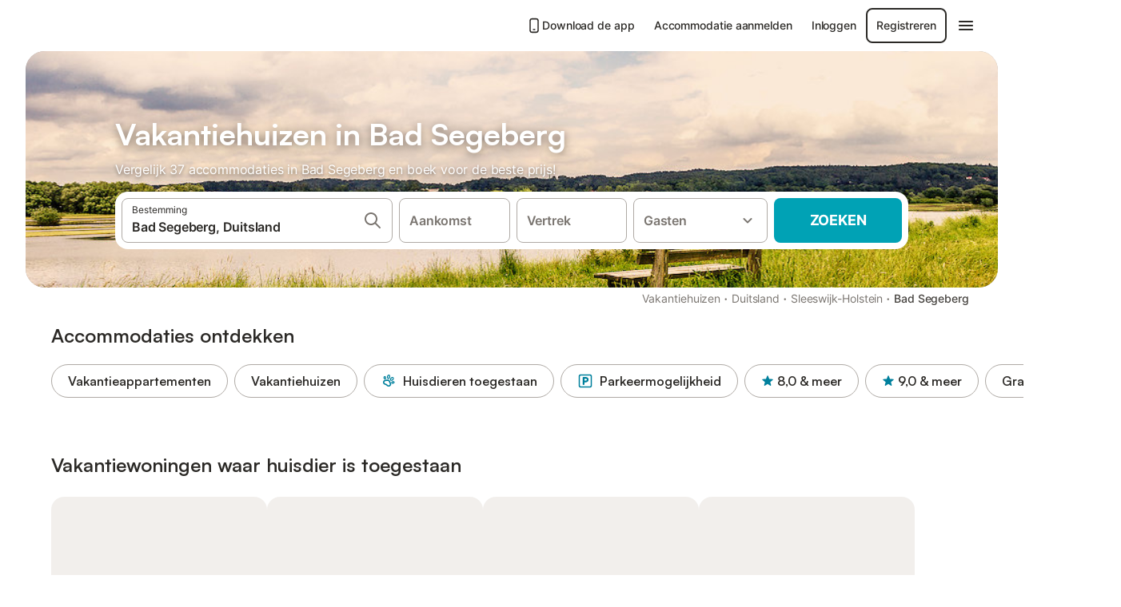

--- FILE ---
content_type: text/html; charset=utf-8
request_url: https://www.holidu.nl/vakantiehuizen/duitsland/bad-segeberg
body_size: 55730
content:

<!DOCTYPE html>
<html lang="nl-NL" dir="ltr" data-page-id="REGION_PAGE" data-page-event-action="REGION_PAGE" class="is-desktop">
  <head>
    <script>window.renderedAt=1769036619392</script>
    <script src="https://cdnjs.cloudflare.com/polyfill/v3/polyfill.min.js?features=AbortController%2CResizeObserver%2Csmoothscroll%2Ces2020"></script>
    <script defer src="https://cdn.jsdelivr.net/npm/@thumbmarkjs/thumbmarkjs/dist/thumbmark.umd.js"></script>
    <script defer>
      // Thumbmark initialization - deferred to avoid blocking page rendering
      if (typeof ThumbmarkJS !== 'undefined') {
        ThumbmarkJS.getFingerprint().then(
          function(fp) { window.thumbmark = fp }
        );
      }
    </script>
    <script>
      !function(){if('PerformanceLongTaskTiming' in window){var g=window.__tti={e:[]}; g.o=new PerformanceObserver(function(l){g.e=g.e.concat(l.getEntries())}); g.o.observe({entryTypes:['longtask']})}}();
    </script>

    

    <meta charset="utf-8">
    <meta name="referrer" content="origin">
    <meta name="viewport" content="width=device-width, initial-scale=1, minimum-scale=1, maximum-scale=1, viewport-fit=cover">
    <meta name="X-UA-Compatible" content="IE=edge">
    <meta http-equiv="pragma" content="no-cache">
    <meta http-equiv="cache-control" content="no-cache,must-revalidate">
    <meta http-equiv="expires" content="0">
    <meta http-equiv="x-dns-prefetch-control" content="on">
    <meta property="og:type" content="website">
    <meta name="format-detection" content="telephone=no">

    <link rel="home" href="/">

    

    <meta name="author" content="Holidu GmbH"><meta name="copyright" content="Holidu GmbH"><meta  content="Holidu" itemprop="name"><meta name="twitter:card" content="app"><meta name="twitter:site" content="@holidu"><meta name="twitter:app:name:iphone" content="Holidu"><meta name="twitter:app:id:iphone" content="1102400164"><meta name="twitter:app:url:iphone" content="holidu:&#x2F;&#x2F;"><meta name="twitter:app:id:googleplay" content="com.holidu.holidu"><meta name="p:domain_verify" content="01a1a1e09e216e742cabfce26fbabbe4">

    <link rel="apple-touch-icon" type="" sizes="76x76" href="https://assets.holidu.com/assets/images/favicons/holidu-touch-icon-ipad.png"><link rel="apple-touch-icon" type="" sizes="120x120" href="https://assets.holidu.com/assets/images/favicons/holidu-touch-icon-iphone-retina.png"><link rel="apple-touch-icon" type="" sizes="152x152" href="https://assets.holidu.com/assets/images/favicons/holidu-touch-icon-ipad-retina.png"><link rel="apple-touch-icon" type="" sizes="" href="https://assets.holidu.com/assets/images/favicons/holidu-touch-icon-iphone.png"><link rel="icon" type="" sizes="" href="https://assets.holidu.com/assets/images/favicons/holidu-touch-icon-ipad-retina.png">

    <link rel="preconnect" crossorigin="" href="https://www.google-analytics.com" />
    <link rel="preconnect" crossorigin="" href="https://api.holidu.com" />
    <link rel="preconnect" crossorigin="" href="https://www.googletagmanager.com" />
    <link rel="preconnect" crossorigin="" href="https://cdn.taboola.com" />
    <link rel="preconnect" crossorigin="" href="https://bat.bing.com" />
    <link rel="preconnect" crossorigin="" href="https://connect.facebook.net" />
    <link rel="preconnect" crossorigin="" href="https://assets.holidu.com" />
    <link rel="preconnect" crossorigin="" href="https://static.holidu.com" />
    

    
    <script>
        window.process = window.process || {};
        window.process.env = window.process.env || {};
        window.process.env.IS_CLIENT = true;
    </script>
    <link data-rh="true" rel="preload" as="image" href="https://static.holidu.com/region/7133/l/14007.jpg" type="image/jpeg" media="(min-width: 48rem)" data-should-be-placed-higher="true"/><link data-rh="true" rel="preload" as="image" href="https://static.holidu.com/region/7133/m/14007.jpg" type="image/jpeg" data-should-be-placed-higher="true"/>
    <link href='https://assets.holidu.com/assets/styles/index.v4.1902.0.css' rel='stylesheet' type='text/css'>
    <link href='https://assets.holidu.com/assets/styles/tailwind.v4.1902.0.css' rel='stylesheet' type='text/css'>

    <title data-rh="true">Top 18 Vakantiehuizen in Bad Segeberg ᐅ Direct boeken</title>
    
    <meta data-rh="true" name="application-name" content="Top 18 Vakantiehuizen in Bad Segeberg ᐅ Direct boeken"/><meta data-rh="true" name="robots" content="index, follow"/><meta data-rh="true" name="description" content="Vakantiehuizen in Bad Segeberg vanaf 56€ ✓ Grote selectie aanbiedingen van hoge kwaliteit ✓ Boek voor de beste prijs bij een expert voor meer dan 37 opties ✓ Specialist in de mooiste vakantieregio&#x27;s ✓"/><meta data-rh="true" property="og:title" content="Top 18 Vakantiehuizen in Bad Segeberg ᐅ Direct boeken"/><meta data-rh="true" property="og:image" content="https://static.holidu.com/region/7133/l/14007.jpg"/><meta data-rh="true" property="og:description" content="Vakantiehuizen in Bad Segeberg vanaf 56€ ✓ Grote selectie aanbiedingen van hoge kwaliteit ✓ Boek voor de beste prijs bij een expert voor meer dan 37 opties ✓ Specialist in de mooiste vakantieregio&#x27;s ✓"/><meta data-rh="true" name="twitter:title" content="Top 18 Vakantiehuizen in Bad Segeberg ᐅ Direct boeken"/><meta data-rh="true" name="twitter:description" content="Vakantiehuizen in Bad Segeberg vanaf 56€ ✓ Grote selectie aanbiedingen van hoge kwaliteit ✓ Boek voor de beste prijs bij een expert voor meer dan 37 opties ✓ Specialist in de mooiste vakantieregio&#x27;s ✓"/><meta data-rh="true" name="twitter:image" content="https://static.holidu.com/region/7133/l/14007.jpg"/>
    <link data-rh="true" rel="canonical" href="https://www.holidu.nl/vakantiehuizen/duitsland/bad-segeberg"/><link data-rh="true" rel="alternate" hrefLang="nl-NL" href="https://www.holidu.nl/vakantiehuizen/duitsland/bad-segeberg"/><link data-rh="true" rel="alternate" hrefLang="de-DE" href="https://www.holidu.de/ferienwohnungen-orte/deutschland/bad-segeberg"/><link data-rh="true" rel="preload" as="image" href="https://static.holidu.com/region/7133/l/14007.jpg" type="image/jpeg" media="(min-width: 48rem)" data-should-be-placed-higher="true"/><link data-rh="true" rel="preload" as="image" href="https://static.holidu.com/region/7133/m/14007.jpg" type="image/jpeg" media data-should-be-placed-higher="true"/>
    
  

    

    
      <link rel="preload" href="https://assets.holidu.com/assets/fonts/Optimised/Inter-Regular-Latin.woff2" as="font" type="font/woff2" crossorigin>
      <link rel="preload" href="https://assets.holidu.com/assets/fonts/Optimised/Satoshi-Variable.woff2" as="font" type="font/woff2" crossorigin>
      <script type="text/javascript">

      /**
      * Loads fonts asynchronously and adds CSS classes to the document's root element
      * based on the loading status of the fonts.
      * If the fonts have already been loaded, adds 'FullyLoadedFont' class.
      * If the fonts have not been loaded, loads the fonts and adds 'FastLoadedFont' class
      * during the initial loading and 'FullyLoadedFont' class once all fonts are loaded.
      * Based on https://css-tricks.com/the-best-font-loading-strategies-and-how-to-execute-them/#loading-fonts-with-self-hosted-fonts
      */
      function loadFonts () {
        if (sessionStorage.fontsLoaded) {
          document.documentElement.classList.add('FullyLoadedFont')
          return
        }

        if ('fonts' in document) {
          document.fonts.load('1em InterInitial')
          .then(() => {
            document.documentElement.classList.add('FastLoadedFont')

            // Load critical font weights immediately:
            // - Inter 400 (body text) and 700 (headings)
            // - Satoshi 700 (bold titles, most common above the fold)
            // Variable fonts provide access to all weights, but loading the most common weight ensures it's prioritized
            Promise.all([
              document.fonts.load('400 1em Inter'),
              document.fonts.load('700 1em Inter'),
              document.fonts.load('700 1em Satoshi'), // Bold titles (most common above the fold)
            ]).then(() => {
              document.documentElement.classList.remove('FastLoadedFont')
              document.documentElement.classList.add('FullyLoadedFont')

              sessionStorage.fontsLoaded = true

              // Load non-critical font weights lazily (after initial render)
              // These are used in below-the-fold content or less critical UI elements
              Promise.all([
                document.fonts.load('500 1em Inter'),
                document.fonts.load('600 1em Inter'),
                // Satoshi variable font already provides access to all weights via 700,
                // but load 600 (semibold) explicitly if needed for specific title styles
                document.fonts.load('600 1em Satoshi'),
              ]).catch(() => {
                // Silently fail if fonts can't be loaded
              })
            })
          })
        }
      }

      loadFonts()
      </script>
    

    

    

    
  </head>

  <body>

    

    <main id="main">
      
      <div id="root"><div class="m-0 flex flex-auto flex-col items-center justify-start bg-white-100"><div class="WL--Navbar flex w-full items-center justify-center z-VisibilityNavbar bg-white-100 h-xxl4"><div class="flex max-w-xl items-center justify-between md:px-m lg2:px-xxl3 w-full"><a href="/" class="flex h-[2.25rem] w-[12.375rem] rounded ring-offset-white-100 justify-start" aria-label="Holidu-logo"><div class="WL--Logo--Cooperation hidden h-full w-full flex-col justify-center pb-xxs"><div class="tracking-tight whitespace-no-wrap mb-xxxs text-xs text-grey-black">In samenwerking met</div><svg viewBox="0 0 162 50" fill="none" xmlns="http://www.w3.org/2000/svg" class="WL--Logo--Cooperation--Svg"><path d="M32.452 18.8653C31.2165 20.2552 29.2431 20.5566 28.0591 19.5519C26.8751 18.5472 26.9093 16.6047 28.1449 15.2148C29.3804 13.825 31.3538 13.5235 32.5378 14.5283C33.7218 15.533 33.6874 17.4755 32.452 18.8653Z" class="fill-current"></path><path d="M18.2761 24.0495V16.5398C18.2761 16.4504 18.2585 16.3619 18.2243 16.2793C18.1901 16.1967 18.1399 16.1217 18.0767 16.0585C18.0135 15.9953 17.9385 15.9452 17.8559 15.911C17.7734 15.8768 17.6849 15.8592 17.5955 15.8592H14.1498C14.0605 15.8592 13.972 15.8768 13.8894 15.911C13.8068 15.9452 13.7318 15.9953 13.6686 16.0585C13.6054 16.1217 13.5553 16.1967 13.5211 16.2793C13.4868 16.3619 13.4692 16.4504 13.4692 16.5398V24.0478C15.0694 24.1635 16.6758 24.1641 18.2761 24.0495Z" class="fill-current"></path><path d="M35.1581 20.3491C35.2179 20.3932 35.2681 20.4491 35.3054 20.5134L35.8781 21.5054C35.945 21.6201 35.9767 21.752 35.9693 21.8847C35.9619 22.0173 35.9156 22.1448 35.8363 22.2514C34.9189 23.4661 33.868 24.5738 32.7032 25.5538V38.2619C32.7032 38.3513 32.6856 38.4398 32.6514 38.5223C32.6172 38.6049 32.5671 38.6799 32.5039 38.7431C32.4407 38.8063 32.3657 38.8565 32.2831 38.8907C32.2005 38.9249 32.112 38.9425 32.0226 38.9425H28.577C28.3965 38.9425 28.2234 38.8708 28.0958 38.7431C27.9681 38.6155 27.8964 38.4424 27.8964 38.2619V28.5592C24.8756 29.8985 21.5717 30.4736 18.276 30.2338V38.262C18.276 38.3514 18.2584 38.4399 18.2242 38.5224C18.19 38.605 18.1399 38.68 18.0767 38.7433C18.0135 38.8065 17.9385 38.8566 17.8559 38.8908C17.7733 38.925 17.6848 38.9426 17.5954 38.9426H14.1498C13.9693 38.9426 13.7962 38.8709 13.6685 38.7433C13.5409 38.6156 13.4692 38.4425 13.4692 38.262V29.2983C12.2666 28.9068 11.1036 28.4026 9.99579 27.7924C9.91618 27.7486 9.8461 27.6895 9.78965 27.6183C9.7332 27.5471 9.69151 27.4654 9.66702 27.378C9.64253 27.2905 9.63573 27.199 9.64702 27.1089C9.65832 27.0188 9.68748 26.9318 9.73279 26.8531L10.2572 25.9448C10.3258 25.8266 10.4284 25.7318 10.5516 25.6727C10.6748 25.6136 10.813 25.593 10.9481 25.6135C19.1921 26.842 27.5983 24.9611 34.5327 20.3365C34.5943 20.2948 34.6637 20.2663 34.7368 20.2527C34.8099 20.239 34.885 20.2405 34.9575 20.2571C35.0299 20.2737 35.0982 20.305 35.1581 20.3491Z" class="fill-current"></path><path fill-rule="evenodd" clip-rule="evenodd" d="M26.6133 0.984156L42.6541 10.2452C44.8932 11.5379 46.177 13.6866 46.1765 16.1402L46.1708 40.1068C46.1825 41.4224 45.8005 42.7115 45.0739 43.8084C44.3473 44.9052 43.3094 45.7598 42.0934 46.2622C30.3646 51.2458 15.7984 51.2457 4.08116 46.2631C2.86572 45.7604 1.8283 44.9058 1.10212 43.8091C0.375945 42.7124 -0.0058372 41.4237 0.00580256 40.1085L1.46493e-07 16.1402C-0.000500738 13.6864 1.28348 11.5379 3.52249 10.2452L19.5631 0.984156C21.8362 -0.327882 24.3399 -0.328222 26.6133 0.984156ZM42.6656 42.2146C43.0794 41.5902 43.2942 40.855 43.2815 40.106L43.2871 16.1395C43.2874 14.7054 42.5691 13.5323 41.2094 12.7473L25.1686 3.48635C23.7687 2.67803 22.4072 2.67824 21.0078 3.48635L4.96714 12.7473C3.60746 13.5323 2.88896 14.7054 2.88928 16.1395L2.8951 40.1078C2.88235 40.8566 3.09695 41.5915 3.51055 42.2158C3.92416 42.84 4.51734 43.3241 5.21179 43.6043C16.233 48.2911 29.9322 48.2902 40.9634 43.6031C41.6582 43.3231 42.2517 42.839 42.6656 42.2146Z" class="fill-current"></path><path d="M74.3036 18.2799V34.5085C74.3036 34.6817 74.2348 34.8478 74.1123 34.9703C73.9898 35.0928 73.8237 35.1616 73.6505 35.1616H70.8986C70.7254 35.1616 70.5593 35.0928 70.4368 34.9703C70.3143 34.8478 70.2455 34.6817 70.2455 34.5085V27.9725H61.779V34.5085C61.779 34.6817 61.7102 34.8478 61.5877 34.9703C61.4653 35.0928 61.2991 35.1616 61.1259 35.1616H58.3741C58.2008 35.1616 58.0347 35.0928 57.9122 34.9703C57.7898 34.8478 57.7209 34.6817 57.7209 34.5085V18.2799C57.7209 18.1067 57.7898 17.9406 57.9122 17.8181C58.0347 17.6956 58.2008 17.6268 58.3741 17.6268H61.1259C61.2991 17.6268 61.4653 17.6956 61.5877 17.8181C61.7102 17.9406 61.779 18.1067 61.779 18.2799V24.5405H70.2455V18.2799C70.2455 18.1067 70.3143 17.9406 70.4368 17.8181C70.5593 17.6956 70.7254 17.6268 70.8986 17.6268H73.6505C73.8237 17.6268 73.9898 17.6956 74.1123 17.8181C74.2348 17.9406 74.3036 18.1067 74.3036 18.2799Z" class="fill-current"></path><path fill-rule="evenodd" clip-rule="evenodd" d="M87.0023 17.3264C81.4663 17.3264 77.4082 21.1839 77.4082 26.3941C77.4082 31.6044 81.4663 35.4624 87.0023 35.4624C92.5129 35.4624 96.5965 31.6298 96.5965 26.3941C96.5965 21.159 92.5129 17.3264 87.0023 17.3264ZM87.0023 20.7833C90.1334 20.7833 92.488 23.0625 92.488 26.3941C92.488 29.7258 90.1334 32.0055 87.0023 32.0055C83.8708 32.0055 81.5162 29.7257 81.5162 26.3941C81.5162 23.0625 83.8708 20.7833 87.0023 20.7833Z" class="fill-current"></path><path d="M100.356 17.6268H103.108C103.281 17.6268 103.448 17.6956 103.57 17.8181C103.693 17.9406 103.761 18.1067 103.761 18.2799V31.8549H112.735C112.909 31.8549 113.075 31.9237 113.197 32.0462C113.32 32.1686 113.389 32.3348 113.389 32.508V34.5084C113.389 34.6816 113.32 34.8477 113.197 34.9702C113.075 35.0927 112.909 35.1615 112.735 35.1615H100.356C100.183 35.1615 100.017 35.0927 99.8947 34.9702C99.7722 34.8477 99.7034 34.6816 99.7034 34.5084V18.2799C99.7034 18.1067 99.7722 17.9406 99.8947 17.8181C100.017 17.6956 100.183 17.6268 100.356 17.6268Z" class="fill-current"></path><path d="M119.691 17.6268H116.939C116.766 17.6268 116.6 17.6956 116.477 17.8181C116.355 17.9406 116.286 18.1067 116.286 18.2799V34.5085C116.286 34.6817 116.355 34.8478 116.477 34.9703C116.6 35.0928 116.766 35.1616 116.939 35.1616H119.691C119.864 35.1616 120.03 35.0928 120.153 34.9703C120.275 34.8478 120.344 34.6817 120.344 34.5085V18.2799C120.344 18.1067 120.275 17.9406 120.153 17.8181C120.03 17.6956 119.864 17.6268 119.691 17.6268Z" class="fill-current"></path><path fill-rule="evenodd" clip-rule="evenodd" d="M124.404 18.2799C124.404 18.1067 124.473 17.9406 124.595 17.8181C124.718 17.6956 124.884 17.6268 125.057 17.6268H132.463C138.2 17.6268 141.936 21.0837 141.936 26.3942C141.936 31.7047 138.2 35.1615 132.463 35.1615H125.057C124.884 35.1615 124.718 35.0927 124.595 34.9702C124.473 34.8477 124.404 34.6816 124.404 34.5084V18.2799ZM132.295 31.8299C135.777 31.8299 137.859 29.7507 137.859 26.3941C137.859 23.0376 135.777 20.9584 132.295 20.9584H128.462V31.8299H132.295Z" class="fill-current"></path><path d="M145.04 18.2799V27.4465C145.04 32.6068 148.347 35.4624 153.332 35.4624C158.316 35.4624 161.623 32.6068 161.623 27.4465V18.2799C161.623 18.1942 161.606 18.1092 161.573 18.03C161.54 17.9508 161.492 17.8788 161.432 17.8181C161.371 17.7575 161.299 17.7094 161.22 17.6765C161.141 17.6437 161.056 17.6268 160.97 17.6268H158.268C158.095 17.6268 157.929 17.6956 157.807 17.8181C157.684 17.9406 157.615 18.1067 157.615 18.2799V27.2958C157.615 30.6274 155.837 32.0055 153.357 32.0055C150.902 32.0055 149.098 30.6274 149.098 27.2958V18.2799C149.098 18.1067 149.03 17.9406 148.907 17.8181C148.785 17.6956 148.618 17.6268 148.445 17.6268H145.693C145.52 17.6268 145.354 17.6956 145.232 17.8181C145.109 17.9406 145.04 18.1067 145.04 18.2799Z" class="fill-current"></path></svg></div><svg viewBox="0 0 162 50" fill="none" xmlns="http://www.w3.org/2000/svg" class="WL--Logo--Regular is-hidden-on-whitelabel text-primary"><path d="M32.452 18.8653C31.2165 20.2552 29.2431 20.5566 28.0591 19.5519C26.8751 18.5472 26.9093 16.6047 28.1449 15.2148C29.3804 13.825 31.3538 13.5235 32.5378 14.5283C33.7218 15.533 33.6874 17.4755 32.452 18.8653Z" class="fill-current"></path><path d="M18.2761 24.0495V16.5398C18.2761 16.4504 18.2585 16.3619 18.2243 16.2793C18.1901 16.1967 18.1399 16.1217 18.0767 16.0585C18.0135 15.9953 17.9385 15.9452 17.8559 15.911C17.7734 15.8768 17.6849 15.8592 17.5955 15.8592H14.1498C14.0605 15.8592 13.972 15.8768 13.8894 15.911C13.8068 15.9452 13.7318 15.9953 13.6686 16.0585C13.6054 16.1217 13.5553 16.1967 13.5211 16.2793C13.4868 16.3619 13.4692 16.4504 13.4692 16.5398V24.0478C15.0694 24.1635 16.6758 24.1641 18.2761 24.0495Z" class="fill-current"></path><path d="M35.1581 20.3491C35.2179 20.3932 35.2681 20.4491 35.3054 20.5134L35.8781 21.5054C35.945 21.6201 35.9767 21.752 35.9693 21.8847C35.9619 22.0173 35.9156 22.1448 35.8363 22.2514C34.9189 23.4661 33.868 24.5738 32.7032 25.5538V38.2619C32.7032 38.3513 32.6856 38.4398 32.6514 38.5223C32.6172 38.6049 32.5671 38.6799 32.5039 38.7431C32.4407 38.8063 32.3657 38.8565 32.2831 38.8907C32.2005 38.9249 32.112 38.9425 32.0226 38.9425H28.577C28.3965 38.9425 28.2234 38.8708 28.0958 38.7431C27.9681 38.6155 27.8964 38.4424 27.8964 38.2619V28.5592C24.8756 29.8985 21.5717 30.4736 18.276 30.2338V38.262C18.276 38.3514 18.2584 38.4399 18.2242 38.5224C18.19 38.605 18.1399 38.68 18.0767 38.7433C18.0135 38.8065 17.9385 38.8566 17.8559 38.8908C17.7733 38.925 17.6848 38.9426 17.5954 38.9426H14.1498C13.9693 38.9426 13.7962 38.8709 13.6685 38.7433C13.5409 38.6156 13.4692 38.4425 13.4692 38.262V29.2983C12.2666 28.9068 11.1036 28.4026 9.99579 27.7924C9.91618 27.7486 9.8461 27.6895 9.78965 27.6183C9.7332 27.5471 9.69151 27.4654 9.66702 27.378C9.64253 27.2905 9.63573 27.199 9.64702 27.1089C9.65832 27.0188 9.68748 26.9318 9.73279 26.8531L10.2572 25.9448C10.3258 25.8266 10.4284 25.7318 10.5516 25.6727C10.6748 25.6136 10.813 25.593 10.9481 25.6135C19.1921 26.842 27.5983 24.9611 34.5327 20.3365C34.5943 20.2948 34.6637 20.2663 34.7368 20.2527C34.8099 20.239 34.885 20.2405 34.9575 20.2571C35.0299 20.2737 35.0982 20.305 35.1581 20.3491Z" class="fill-current"></path><path fill-rule="evenodd" clip-rule="evenodd" d="M26.6133 0.984156L42.6541 10.2452C44.8932 11.5379 46.177 13.6866 46.1765 16.1402L46.1708 40.1068C46.1825 41.4224 45.8005 42.7115 45.0739 43.8084C44.3473 44.9052 43.3094 45.7598 42.0934 46.2622C30.3646 51.2458 15.7984 51.2457 4.08116 46.2631C2.86572 45.7604 1.8283 44.9058 1.10212 43.8091C0.375945 42.7124 -0.0058372 41.4237 0.00580256 40.1085L1.46493e-07 16.1402C-0.000500738 13.6864 1.28348 11.5379 3.52249 10.2452L19.5631 0.984156C21.8362 -0.327882 24.3399 -0.328222 26.6133 0.984156ZM42.6656 42.2146C43.0794 41.5902 43.2942 40.855 43.2815 40.106L43.2871 16.1395C43.2874 14.7054 42.5691 13.5323 41.2094 12.7473L25.1686 3.48635C23.7687 2.67803 22.4072 2.67824 21.0078 3.48635L4.96714 12.7473C3.60746 13.5323 2.88896 14.7054 2.88928 16.1395L2.8951 40.1078C2.88235 40.8566 3.09695 41.5915 3.51055 42.2158C3.92416 42.84 4.51734 43.3241 5.21179 43.6043C16.233 48.2911 29.9322 48.2902 40.9634 43.6031C41.6582 43.3231 42.2517 42.839 42.6656 42.2146Z" class="fill-current"></path><path d="M74.3036 18.2799V34.5085C74.3036 34.6817 74.2348 34.8478 74.1123 34.9703C73.9898 35.0928 73.8237 35.1616 73.6505 35.1616H70.8986C70.7254 35.1616 70.5593 35.0928 70.4368 34.9703C70.3143 34.8478 70.2455 34.6817 70.2455 34.5085V27.9725H61.779V34.5085C61.779 34.6817 61.7102 34.8478 61.5877 34.9703C61.4653 35.0928 61.2991 35.1616 61.1259 35.1616H58.3741C58.2008 35.1616 58.0347 35.0928 57.9122 34.9703C57.7898 34.8478 57.7209 34.6817 57.7209 34.5085V18.2799C57.7209 18.1067 57.7898 17.9406 57.9122 17.8181C58.0347 17.6956 58.2008 17.6268 58.3741 17.6268H61.1259C61.2991 17.6268 61.4653 17.6956 61.5877 17.8181C61.7102 17.9406 61.779 18.1067 61.779 18.2799V24.5405H70.2455V18.2799C70.2455 18.1067 70.3143 17.9406 70.4368 17.8181C70.5593 17.6956 70.7254 17.6268 70.8986 17.6268H73.6505C73.8237 17.6268 73.9898 17.6956 74.1123 17.8181C74.2348 17.9406 74.3036 18.1067 74.3036 18.2799Z" class="fill-current"></path><path fill-rule="evenodd" clip-rule="evenodd" d="M87.0023 17.3264C81.4663 17.3264 77.4082 21.1839 77.4082 26.3941C77.4082 31.6044 81.4663 35.4624 87.0023 35.4624C92.5129 35.4624 96.5965 31.6298 96.5965 26.3941C96.5965 21.159 92.5129 17.3264 87.0023 17.3264ZM87.0023 20.7833C90.1334 20.7833 92.488 23.0625 92.488 26.3941C92.488 29.7258 90.1334 32.0055 87.0023 32.0055C83.8708 32.0055 81.5162 29.7257 81.5162 26.3941C81.5162 23.0625 83.8708 20.7833 87.0023 20.7833Z" class="fill-current"></path><path d="M100.356 17.6268H103.108C103.281 17.6268 103.448 17.6956 103.57 17.8181C103.693 17.9406 103.761 18.1067 103.761 18.2799V31.8549H112.735C112.909 31.8549 113.075 31.9237 113.197 32.0462C113.32 32.1686 113.389 32.3348 113.389 32.508V34.5084C113.389 34.6816 113.32 34.8477 113.197 34.9702C113.075 35.0927 112.909 35.1615 112.735 35.1615H100.356C100.183 35.1615 100.017 35.0927 99.8947 34.9702C99.7722 34.8477 99.7034 34.6816 99.7034 34.5084V18.2799C99.7034 18.1067 99.7722 17.9406 99.8947 17.8181C100.017 17.6956 100.183 17.6268 100.356 17.6268Z" class="fill-current"></path><path d="M119.691 17.6268H116.939C116.766 17.6268 116.6 17.6956 116.477 17.8181C116.355 17.9406 116.286 18.1067 116.286 18.2799V34.5085C116.286 34.6817 116.355 34.8478 116.477 34.9703C116.6 35.0928 116.766 35.1616 116.939 35.1616H119.691C119.864 35.1616 120.03 35.0928 120.153 34.9703C120.275 34.8478 120.344 34.6817 120.344 34.5085V18.2799C120.344 18.1067 120.275 17.9406 120.153 17.8181C120.03 17.6956 119.864 17.6268 119.691 17.6268Z" class="fill-current"></path><path fill-rule="evenodd" clip-rule="evenodd" d="M124.404 18.2799C124.404 18.1067 124.473 17.9406 124.595 17.8181C124.718 17.6956 124.884 17.6268 125.057 17.6268H132.463C138.2 17.6268 141.936 21.0837 141.936 26.3942C141.936 31.7047 138.2 35.1615 132.463 35.1615H125.057C124.884 35.1615 124.718 35.0927 124.595 34.9702C124.473 34.8477 124.404 34.6816 124.404 34.5084V18.2799ZM132.295 31.8299C135.777 31.8299 137.859 29.7507 137.859 26.3941C137.859 23.0376 135.777 20.9584 132.295 20.9584H128.462V31.8299H132.295Z" class="fill-current"></path><path d="M145.04 18.2799V27.4465C145.04 32.6068 148.347 35.4624 153.332 35.4624C158.316 35.4624 161.623 32.6068 161.623 27.4465V18.2799C161.623 18.1942 161.606 18.1092 161.573 18.03C161.54 17.9508 161.492 17.8788 161.432 17.8181C161.371 17.7575 161.299 17.7094 161.22 17.6765C161.141 17.6437 161.056 17.6268 160.97 17.6268H158.268C158.095 17.6268 157.929 17.6956 157.807 17.8181C157.684 17.9406 157.615 18.1067 157.615 18.2799V27.2958C157.615 30.6274 155.837 32.0055 153.357 32.0055C150.902 32.0055 149.098 30.6274 149.098 27.2958V18.2799C149.098 18.1067 149.03 17.9406 148.907 17.8181C148.785 17.6956 148.618 17.6268 148.445 17.6268H145.693C145.52 17.6268 145.354 17.6956 145.232 17.8181C145.109 17.9406 145.04 18.1067 145.04 18.2799Z" class="fill-current"></path></svg><div class="WL--Navbar--Logo--Custom hidden bg-contain bg-left-center h-full w-full"></div></a><div class="flex items-center gap-x-xs"><a href="/app" target="_blank" rel="noreferrer" class="flex cursor-pointer items-center justify-center gap-xs whitespace-nowrap rounded-big p-s text-sm font-medium transition-colors h-[44px] text-gray-black hover:bg-gray-100 active:bg-gray-200" data-testid="LinkLists__AppLink"><svg viewBox="0 0 24 24" fill="none" xmlns="http://www.w3.org/2000/svg" class="h-l w-l text-gray-black"><path fill-rule="evenodd" clip-rule="evenodd" d="M5 5C5 2.98038 6.35542 1 8.5 1H15.5C17.6446 1 19 2.98038 19 5V19C19 21.0196 17.6446 23 15.5 23H8.5C6.35542 23 5 21.0196 5 19V5ZM8.5 3C7.80426 3 7 3.70592 7 5V19C7 20.2941 7.80426 21 8.5 21H15.5C16.1957 21 17 20.2941 17 19V5C17 3.70592 16.1957 3 15.5 3H8.5ZM10 18C10 17.4477 10.4477 17 11 17H13C13.5523 17 14 17.4477 14 18C14 18.5523 13.5523 19 13 19H11C10.4477 19 10 18.5523 10 18Z" fill="currentColor"></path></svg>Download de app</a><a href="https://www.holidu.com/host/partners-int" target="_blank" rel="noreferrer" class="flex cursor-pointer items-center justify-center gap-xs whitespace-nowrap rounded-big p-s text-sm font-medium transition-colors h-[44px] text-gray-black hover:bg-gray-100 active:bg-gray-200" data-testid="NavbarV2__PartnersLink">Accommodatie aanmelden</a><div class="flex items-center gap-x-xs"><button type="button" class="flex cursor-pointer items-center justify-center gap-xs whitespace-nowrap rounded-big p-s text-sm font-medium transition-colors h-[44px] text-gray-black hover:bg-gray-100 active:bg-gray-200" data-testid="NavbarV2__LoginButton">Inloggen</button><button type="button" class="flex cursor-pointer items-center justify-center gap-xs whitespace-nowrap rounded-big p-s text-sm font-medium transition-colors h-[44px] box-border border-[1.5px] border-gray-black text-gray-black hover:bg-gray-100 active:bg-gray-200" data-testid="NavbarV2__RegisterButton">Registreren</button></div><div class="relative"><button type="button" class="flex cursor-pointer items-center justify-center gap-xs whitespace-nowrap rounded-big p-s text-sm font-medium transition-colors h-[44px] text-gray-black hover:bg-gray-100 active:bg-gray-200" data-testid="NavbarV2Desktop__HamburgerMenu"><svg viewBox="0 0 24 24" fill="none" xmlns="http://www.w3.org/2000/svg" class="h-xl w-xl"><path fill-rule="evenodd" clip-rule="evenodd" d="M4 18H20C20.55 18 21 17.55 21 17C21 16.45 20.55 16 20 16H4C3.45 16 3 16.45 3 17C3 17.55 3.45 18 4 18ZM4 13H20C20.55 13 21 12.55 21 12C21 11.45 20.55 11 20 11H4C3.45 11 3 11.45 3 12C3 12.55 3.45 13 4 13ZM3 7C3 7.55 3.45 8 4 8H20C20.55 8 21 7.55 21 7C21 6.45 20.55 6 20 6H4C3.45 6 3 6.45 3 7Z" fill="currentColor"></path></svg></button></div></div></div></div><div class="w-full max-w-xl relative z-SeoPageMastHead mb-xl flex max-w-xl flex-col gap-xs lg:mb-m sm:px-m md:px-xxl lg2:px-xxl4 mx-auto"><header class="relative flex flex-col items-center leading-tight w-full"><div class="flex items-end justify-center sm:relative w-full lg2:w-[calc(100%+4rem)] h-[calc(50vh+1rem)] max-h-[31rem] min-h-[20rem] max-sm:h-[calc(100vh-60px)] max-sm:max-h-[622px] lg:h-[calc(100vh-35rem)] lg:min-h-[18.5rem] lg:hlg:h-[22.5rem]" data-testid="Masthead"><div class="absolute inset-0 h-full w-full overflow-hidden bg-gray-400 sm:rounded-xxl2" data-testid="Masthead__Image"><div class="absolute inset-0 bg-gradient-to-t from-black-40 via-black-30 to-transparent"></div><picture><source srcSet="https://static.holidu.com/region/7133/l/14007.jpg" type="image/jpeg" media="(min-width: 48rem)"/><source srcSet="https://static.holidu.com/region/7133/m/14007.jpg" type="image/jpeg"/><img alt="Vakantiehuizen in Bad Segeberg" class="z-0 h-full w-full object-cover" importance="high" fetchpriority="high" src="https://static.holidu.com/region/7133/l/14007.jpg"/></picture></div><div class="z-1 flex w-full flex-col items-center max-w-sm sm:max-w-[980px] lg:max-w-lg lg2:max-w-xl px-m pb-l sm:px-m md:px-xxl lg:pb-xxl3"><div class="w-full max-w-sm lg:max-w-lg"><h1 class="mb-xs mt-0 w-full font-bold text-white-100 seo-masthead-title-shadow mb-xs text-title-3xl sm:text-title-4xl lg:text-title-5xl" data-testid="Masthead__Title">Vakantiehuizen in Bad Segeberg</h1><h2 class="mb-m mt-0 w-full text-base font-normal text-white-100 seo-masthead-subtitle-shadow" data-testid="Masthead__Subtitle">Vergelijk 37 accommodaties in Bad Segeberg en boek voor de beste prijs!</h2></div><form action="/redirect/prg" target="_blank" method="POST" class="relative SearchBarWrapper z-1 w-full max-w-sm rounded-xxl bg-white-100 p-xs lg:h-18 lg:max-w-lg"><input name="to" type="hidden" value="L3MvQmFkLVNlZ2ViZXJnLS1EdWl0c2xhbmQ="/><button type="submit" class="absolute inset-0 z-10 cursor-pointer"></button><div class="relative flex min-h-[3.25rem] w-full h-full flex-col space-y-xs lg:flex-row lg:space-x-xs lg:space-y-0 lg:max-w-none" role="presentation"><div data-testid="SearchBarDesktop__SearchField__Form" class="relative z-SearchOverlayBanner flex bg-white-100 transition-colors hover:bg-gray-50 h-14 flex-grow rounded-big border border-solid border-gray-400 px-s py-xs hover:border-black-50 lg:h-full pointer-events-none" id="searchBarForm" role="presentation"><div class="flex w-full items-center justify-between"><div class="flex w-0 flex-grow flex-col"><div class="flex items-center text-xs text-grey-black">Bestemming</div><input class="flex-grow overflow-ellipsis border-none pl-0 focus-visible:ring-0 text-base font-semibold placeholder:text-gray-600 placeholder:opacity-100" placeholder="Waar wil je naartoe?" type="text" data-testid="Searchbar__DestinationInput" value="Bad Segeberg, Duitsland"/></div><button class="pointer-events-auto flex h-full cursor-pointer items-center px-0 focus-within:ring-0" type="button" tabindex="-1"><svg viewBox="0 0 24 24" fill="none" xmlns="http://www.w3.org/2000/svg" class="h-xl w-xl text-gray-600"><path fill-rule="evenodd" clip-rule="evenodd" d="M10 4C6.68629 4 4 6.68629 4 10C4 13.3137 6.68629 16 10 16C13.3137 16 16 13.3137 16 10C16 6.68629 13.3137 4 10 4ZM2 10C2 5.58172 5.58172 2 10 2C14.4183 2 18 5.58172 18 10C18 11.8487 17.3729 13.551 16.3199 14.9056L21.7071 20.2929C22.0976 20.6834 22.0976 21.3166 21.7071 21.7071C21.3166 22.0976 20.6834 22.0976 20.2929 21.7071L14.9056 16.3199C13.551 17.3729 11.8487 18 10 18C5.58172 18 2 14.4183 2 10Z" fill="currentColor"></path></svg></button><button class="border-rounded-full focus-within:border-4 focus-within:border-grey-black focus-within:ring-0 hidden" type="button" aria-label="Invoer verwijderen"><div class="flex h-xl w-xl items-center justify-center rounded-full bg-gray-300 p-px"><svg viewBox="0 0 24 24" fill="none" xmlns="http://www.w3.org/2000/svg" class="h-full w-full text-white-100"><path fill-rule="evenodd" clip-rule="evenodd" d="M18.3 5.71C17.91 5.32 17.28 5.32 16.89 5.71L12 10.59L7.10997 5.7C6.71997 5.31 6.08997 5.31 5.69997 5.7C5.30997 6.09 5.30997 6.72 5.69997 7.11L10.59 12L5.69997 16.89C5.30997 17.28 5.30997 17.91 5.69997 18.3C6.08997 18.69 6.71997 18.69 7.10997 18.3L12 13.41L16.89 18.3C17.28 18.69 17.91 18.69 18.3 18.3C18.69 17.91 18.69 17.28 18.3 16.89L13.41 12L18.3 7.11C18.68 6.73 18.68 6.09 18.3 5.71Z" fill="currentColor"></path></svg></div></button></div></div><div class="relative flex min-w-[17.8rem] h-14 lg:h-auto lg:flex-shrink-0"><div class="flex flex-grow h-full space-x-xs"><div class="flex-grow"><div class="tw-reset-button flex h-full w-full flex-col rounded relative w-auto min-w-full"><div class="relative h-0 w-full flex-1"><div class="absolute bottom-0 left-0 right-0 top-0"><button data-testid="Searchbar__CalendarInput" class="tw-reset-button relative box-border block h-full w-full cursor-pointer focus-within:!border-2 focus-within:!border-grey-black focus-within:ring-0 bg-white-100 transition-colors hover:bg-gray-50 rounded-big border-solid px-s outline outline-1 outline-offset-0 outline-white-100 border border-gray-400 hover:border-black-50 text-gray-600"><div class="box-border flex h-full w-full flex-col items-start justify-center" data-testid="Searchbar__OpenCalendarButton"><div class="flex items-center font-semibold">Aankomst</div></div></button></div><div class="font-medium mx-xs invisible whitespace-nowrap">zo 28 mrt ±3|</div></div></div></div><div class="flex-grow"><div class="tw-reset-button flex h-full w-full flex-col rounded relative w-auto min-w-full"><div class="relative h-0 w-full flex-1"><div class="absolute bottom-0 left-0 right-0 top-0"><button data-testid="Searchbar__CalendarInput" class="tw-reset-button relative box-border block h-full w-full cursor-pointer focus-within:!border-2 focus-within:!border-grey-black focus-within:ring-0 bg-white-100 transition-colors hover:bg-gray-50 rounded-big border-solid px-s outline outline-1 outline-offset-0 outline-white-100 border border-gray-400 hover:border-black-50 text-gray-600"><div class="box-border flex h-full w-full flex-col items-start justify-center" data-testid="Searchbar__OpenCalendarButton"><div class="flex items-center font-semibold">Vertrek</div></div></button></div><div class="font-medium mx-xs invisible whitespace-nowrap">zo 28 mrt ±3|</div></div></div></div></div></div><div class="relative h-14 w-full lg:h-auto lg:w-[10.5rem] lg:flex-shrink-0"><button data-testid="Searchbar__PersonPickerInput" class="tw-reset-button relative box-border block h-full w-full cursor-pointer focus-within:!border-2 focus-within:!border-grey-black focus-within:ring-0 bg-white-100 transition-colors hover:bg-gray-50 rounded-big border-solid px-s outline outline-1 outline-offset-0 outline-white-100 border border-gray-400 hover:border-black-50 text-gray-600 pr-xl"><div class="absolute right-s top-1/2 -translate-y-1/2 text-gray-600 transition-all duration-100"><svg viewBox="0 0 24 24" fill="none" xmlns="http://www.w3.org/2000/svg" class="w-xl h-xl"><path fill-rule="evenodd" clip-rule="evenodd" d="M8.11997 9.29006L12 13.1701L15.88 9.29006C16.27 8.90006 16.9 8.90006 17.29 9.29006C17.68 9.68006 17.68 10.3101 17.29 10.7001L12.7 15.2901C12.31 15.6801 11.68 15.6801 11.29 15.2901L6.69997 10.7001C6.30997 10.3101 6.30997 9.68006 6.69997 9.29006C7.08997 8.91006 7.72997 8.90006 8.11997 9.29006Z" fill="currentColor"></path></svg></div><div class="flex items-center overflow-hidden"><div class="text-gray-600 text-base flex flex-col font-semibold"><span class="overflow-hidden text-ellipsis whitespace-nowrap">Gasten</span></div></div></button></div><button class="WL--SearchButton cursor-pointer font-bold uppercase tracking-[0.016rem] text-cta-text h-14 min-w-[10rem] rounded-big text-lg lg:h-full transition-colors bg-cta hover:bg-cta-active" form="searchBarForm" type="submit" data-testid="Searchbar__SearchButton">Zoeken</button></div></form></div></div></header><div class="hidden md:flex md:flex-wrap mx-xxs flex-1 items-center justify-end"><div><div class="w-full max-w-xl mx-auto"><ol class="m-0 flex list-none flex-wrap items-center p-0 justify-end"><li class="flex items-center text-sm text-grey-800"><a href="https://www.holidu.nl" class="text-gray-600">Vakantiehuizen</a></li><span class="mx-xxs flex items-center text-xl text-gray-600">·</span><li class="flex items-center text-sm text-grey-800"><a href="https://www.holidu.nl/vakantiehuizen/duitsland" class="text-gray-600">Duitsland</a></li><span class="mx-xxs flex items-center text-xl text-gray-600">·</span><li class="flex items-center text-sm text-grey-800"><a href="https://www.holidu.nl/vakantiehuizen/duitsland/sleeswijk-holstein" class="text-gray-600">Sleeswijk-Holstein</a></li><span class="mx-xxs flex items-center text-xl text-gray-600">·</span><li class="flex items-center text-sm text-grey-800"><span class="font-medium">Bad Segeberg</span></li></ol></div></div></div></div><div class="!my-0" data-testid="SubNavbarAnchor"></div><section class="w-full mb-xxl3 lg:mb-xxl4"><div class="w-full max-w-xl px-m md:px-xxl lg2:px-xxl4 mx-auto"><h2 class="font-bold text-grey-black text-title-xl md:text-title-2xl font-semibold mb-m mt-0" data-testid="QuickFilters__Title">Accommodaties ontdekken</h2><div class="no-scrollbar -mx-m flex flex-nowrap overflow-x-scroll md:-mx-xxl lg2:m-0 lg2:overflow-visible"><form action="/redirect/prg" target="_blank" class="hidden" method="POST"><input name="to" type="hidden" value="L3MvQmFkLVNlZ2ViZXJnLS1EdWl0c2xhbmQ/cHJvcGVydHlUeXBlPVZBQ0FUSU9OX0FQQVJUTUVOVA=="/></form><a class="m-xxs flex items-center rounded-full text-grey-black whitespace-nowrap px-l py-xs transition-all bg-transparent hover:bg-primary-lightest border border-solid border-gray-400 hover:border-primary first-of-type:ml-m last-of-type:mr-m md:first-of-type:ml-xxl md:last-of-type:mr-xxl lg2:first-of-type:ml-0 lg2:last-of-type:mr-0 text-title-base font-semibold" data-testid="QuickFilters__Filter" tabindex="0">Vakantieappartementen</a><form action="/redirect/prg" target="_blank" class="hidden" method="POST"><input name="to" type="hidden" value="L3MvQmFkLVNlZ2ViZXJnLS1EdWl0c2xhbmQ/cHJvcGVydHlUeXBlPVZBQ0FUSU9OX0hPTUU="/></form><a class="m-xxs flex items-center rounded-full text-grey-black whitespace-nowrap px-l py-xs transition-all bg-transparent hover:bg-primary-lightest border border-solid border-gray-400 hover:border-primary first-of-type:ml-m last-of-type:mr-m md:first-of-type:ml-xxl md:last-of-type:mr-xxl lg2:first-of-type:ml-0 lg2:last-of-type:mr-0 text-title-base font-semibold" data-testid="QuickFilters__Filter" tabindex="0">Vakantiehuizen</a><form action="/redirect/prg" target="_blank" class="hidden" method="POST"><input name="to" type="hidden" value="L3MvQmFkLVNlZ2ViZXJnLS1EdWl0c2xhbmQ/YW1lbml0aWVzPVBFVFNfQUxMT1dFRA=="/></form><a class="m-xxs flex items-center rounded-full text-grey-black whitespace-nowrap px-l py-xs transition-all bg-transparent hover:bg-primary-lightest border border-solid border-gray-400 hover:border-primary first-of-type:ml-m last-of-type:mr-m md:first-of-type:ml-xxl md:last-of-type:mr-xxl lg2:first-of-type:ml-0 lg2:last-of-type:mr-0 text-title-base font-semibold" data-testid="QuickFilters__Filter" tabindex="0"><span class="mr-xs flex items-center text-primary"><svg viewBox="0 0 24 24" fill="none" xmlns="http://www.w3.org/2000/svg" class="h-l w-l"><path fill-rule="evenodd" clip-rule="evenodd" d="M10.7972 3.07898C11.3366 2.60398 12.074 2.29623 12.8478 2.50357C13.6216 2.71091 14.1065 3.34617 14.336 4.02719C14.5677 4.71437 14.5793 5.53621 14.363 6.34368C14.1466 7.15115 13.7256 7.85703 13.1814 8.33633C12.6421 8.81133 11.9046 9.11908 11.1308 8.91174C10.357 8.7044 9.87217 8.06914 9.64261 7.38812C9.41097 6.70094 9.39928 5.8791 9.61564 5.07163C9.832 4.26416 10.253 3.55828 10.7972 3.07898ZM11.7887 4.20464C11.4955 4.46286 11.2151 4.89786 11.0645 5.45986C10.9139 6.02186 10.9392 6.53876 11.064 6.90898C11.1909 7.28534 11.382 7.42613 11.519 7.46285C11.6561 7.49957 11.8919 7.47318 12.19 7.21067C12.4832 6.95246 12.7635 6.51745 12.9141 5.95545C13.0647 5.39345 13.0394 4.87655 12.9146 4.50633C12.7877 4.12997 12.5967 3.98918 12.4596 3.95246C12.3226 3.91574 12.0867 3.94213 11.7887 4.20464Z" fill="currentColor"></path><path fill-rule="evenodd" clip-rule="evenodd" d="M10.1147 9.87761C11.8954 9.65274 13.6078 10.6414 14.3033 12.2959L15.5789 15.33C15.8622 16.0038 15.9434 16.7455 15.8126 17.4646C15.2912 20.3326 11.8505 21.548 9.64327 19.6439L8.34655 18.5252C8.15596 18.3608 7.93606 18.2338 7.69837 18.151L6.0812 17.5873C3.32859 16.6279 2.66081 13.0405 4.88384 11.1549C5.44126 10.6821 6.12416 10.3816 6.84933 10.29L10.1147 9.87761ZM12.4596 13.071C12.1119 12.2437 11.2556 11.7494 10.3653 11.8619L7.09993 12.2742C6.75961 12.3172 6.43914 12.4582 6.17755 12.6801C5.13432 13.565 5.4477 15.2485 6.73945 15.6988L8.35663 16.2624C8.83199 16.4281 9.2718 16.682 9.65297 17.0109L10.9497 18.1296C11.9855 19.0231 13.6002 18.4528 13.8449 17.1069C13.9062 16.7694 13.8681 16.4213 13.7352 16.1051L12.4596 13.071Z" fill="currentColor"></path><path fill-rule="evenodd" clip-rule="evenodd" d="M19.4636 6.6757C18.9191 6.08816 18.131 5.95596 17.4215 6.07084C16.7057 6.18677 15.9734 6.56006 15.3603 7.12833C14.7472 7.6966 14.3195 8.39847 14.1497 9.10347C13.9814 9.80216 14.0535 10.598 14.598 11.1855C15.1426 11.7731 15.9307 11.9053 16.6401 11.7904C17.356 11.6745 18.0883 11.3012 18.7013 10.7329C19.3144 10.1646 19.7422 9.46278 19.912 8.75778C20.0803 8.05909 20.0082 7.26323 19.4636 6.6757ZM16.38 8.22845C16.8067 7.83293 17.2757 7.61401 17.6613 7.55155C18.0534 7.48806 18.2671 7.59132 18.3635 7.69538C18.46 7.79943 18.5467 8.02034 18.4537 8.40647C18.3622 8.78628 18.1084 9.23728 17.6817 9.63279C17.255 10.0283 16.786 10.2472 16.4004 10.3097C16.0083 10.3732 15.7946 10.2699 15.6981 10.1659C15.6017 10.0618 15.5149 9.8409 15.608 9.45478C15.6995 9.07496 15.9533 8.62396 16.38 8.22845Z" fill="currentColor"></path><path fill-rule="evenodd" clip-rule="evenodd" d="M19.6144 12.2121C20.162 12.3362 20.7276 12.6699 20.9639 13.2973C21.2002 13.9247 20.9952 14.5487 20.6655 15.0031C20.3317 15.4633 19.8187 15.8373 19.2216 16.0622C18.6245 16.2871 17.9923 16.3444 17.4377 16.2187C16.8902 16.0946 16.3246 15.7609 16.0883 15.1335C15.852 14.5061 16.057 13.8822 16.3866 13.4277C16.7205 12.9675 17.2335 12.5935 17.8306 12.3686C18.4277 12.1438 19.0599 12.0865 19.6144 12.2121ZM19.2829 13.675C19.0531 13.6229 18.7209 13.6362 18.3593 13.7724C17.9976 13.9086 17.7392 14.1178 17.6008 14.3085C17.4583 14.5051 17.4902 14.5999 17.4921 14.6048C17.4939 14.6098 17.5325 14.7021 17.7693 14.7558C17.9991 14.8079 18.3313 14.7946 18.6929 14.6584C19.0546 14.5222 19.313 14.3131 19.4514 14.1223C19.5939 13.9258 19.562 13.8309 19.5601 13.826C19.5583 13.8211 19.5197 13.7287 19.2829 13.675Z" fill="currentColor"></path><path fill-rule="evenodd" clip-rule="evenodd" d="M6.79516 9.7683C6.13368 9.87737 5.56186 9.55438 5.18064 9.14226C4.79454 8.72486 4.52806 8.14866 4.42426 7.51913C4.32045 6.8896 4.38784 6.25835 4.61949 5.73909C4.84822 5.2264 5.28608 4.73692 5.94756 4.62785C6.60904 4.51878 7.18087 4.84177 7.56208 5.25389C7.94819 5.67129 8.21466 6.24749 8.31846 6.87702C8.42227 7.50655 8.35488 8.1378 8.12323 8.65706C7.8945 9.16975 7.45664 9.65923 6.79516 9.7683ZM5.90427 7.27509C5.96714 7.65636 6.12177 7.95071 6.28177 8.12368C6.44666 8.30194 6.54594 8.28914 6.55112 8.28828C6.55631 8.28743 6.65444 8.26768 6.75337 8.04592C6.84937 7.83074 6.90131 7.50233 6.83845 7.12106C6.77558 6.73979 6.62095 6.44544 6.46095 6.27247C6.29606 6.09421 6.19678 6.10701 6.1916 6.10787C6.18641 6.10872 6.08828 6.12847 5.98935 6.35023C5.89335 6.56541 5.84141 6.89382 5.90427 7.27509Z" fill="currentColor"></path></svg></span>Huisdieren toegestaan</a><form action="/redirect/prg" target="_blank" class="hidden" method="POST"><input name="to" type="hidden" value="L3MvQmFkLVNlZ2ViZXJnLS1EdWl0c2xhbmQ/YW1lbml0aWVzPVBBUktJTkc="/></form><a class="m-xxs flex items-center rounded-full text-grey-black whitespace-nowrap px-l py-xs transition-all bg-transparent hover:bg-primary-lightest border border-solid border-gray-400 hover:border-primary first-of-type:ml-m last-of-type:mr-m md:first-of-type:ml-xxl md:last-of-type:mr-xxl lg2:first-of-type:ml-0 lg2:last-of-type:mr-0 text-title-base font-semibold" data-testid="QuickFilters__Filter" tabindex="0"><span class="mr-xs flex items-center text-primary"><svg viewBox="0 0 24 24" fill="none" xmlns="http://www.w3.org/2000/svg" class="h-l w-l"><path fill-rule="evenodd" clip-rule="evenodd" d="M9.38452 6H12.7005C14.8119 6 16.6948 7.46 16.9648 9.47333C17.2902 11.9133 15.3172 14 12.8458 14H10.769V16.6667C10.769 17.4 10.146 18 9.38452 18C8.62304 18 8 17.4 8 16.6667V7.33333C8 6.6 8.62304 6 9.38452 6ZM14.3688 9.99996C14.3688 9.26663 13.7458 8.66663 12.9843 8.66663H10.769V11.3333H12.9843C13.7458 11.3333 14.3688 10.7333 14.3688 9.99996Z" fill="currentColor"></path><path fill-rule="evenodd" clip-rule="evenodd" d="M5 2C3.34315 2 2 3.34315 2 5V19C2 20.6569 3.34315 22 5 22H19C20.6569 22 22 20.6569 22 19V5C22 3.34315 20.6569 2 19 2H5ZM4 5C4 4.44772 4.44772 4 5 4H19C19.5523 4 20 4.44772 20 5V19C20 19.5523 19.5523 20 19 20H5C4.44772 20 4 19.5523 4 19V5Z" fill="currentColor"></path></svg></span>Parkeermogelijkheid</a><form action="/redirect/prg" target="_blank" class="hidden" method="POST"><input name="to" type="hidden" value="L3MvQmFkLVNlZ2ViZXJnLS1EdWl0c2xhbmQ/cmF0aW5nPTgw"/></form><a class="m-xxs flex items-center rounded-full text-grey-black whitespace-nowrap px-l py-xs transition-all bg-transparent hover:bg-primary-lightest border border-solid border-gray-400 hover:border-primary first-of-type:ml-m last-of-type:mr-m md:first-of-type:ml-xxl md:last-of-type:mr-xxl lg2:first-of-type:ml-0 lg2:last-of-type:mr-0 text-title-base font-semibold" data-testid="QuickFilters__Filter" tabindex="0"><div class="flex flex-row items-center"><div class="StarRatingShow-Wrapper inline-flex items-center justify-center text-primary"><svg viewBox="0 0 24 24" fill="none" xmlns="http://www.w3.org/2000/svg" class="h-m w-m"><path fill-rule="evenodd" clip-rule="evenodd" d="M12 2C12.4129 2 12.7834 2.25379 12.9325 2.63883L15.0787 8.18002L21.0526 8.49482C21.4665 8.51663 21.824 8.79149 21.9515 9.18586C22.079 9.58023 21.95 10.0124 21.6272 10.2723L16.9858 14.0097L18.5279 19.7401C18.6354 20.1394 18.486 20.5637 18.1521 20.8076C17.8181 21.0514 17.3685 21.0646 17.0209 20.8408L11.9999 17.6074L6.97909 20.8407C6.63143 21.0646 6.18183 21.0514 5.8479 20.8075C5.51396 20.5636 5.36457 20.1394 5.47203 19.7401L7.0142 14.0097L2.37282 10.2723C2.05 10.0123 1.92099 9.58021 2.04846 9.18583C2.17594 8.79146 2.53348 8.5166 2.94737 8.49479L8.92136 8.17999L11.0675 2.63883C11.2166 2.25379 11.5871 2 12 2Z" fill="currentColor"></path></svg><div class="ml-xxs text-grey-black text-title-base font-semibold">8,0</div></div> <!-- -->&amp; meer</div></a><form action="/redirect/prg" target="_blank" class="hidden" method="POST"><input name="to" type="hidden" value="L3MvQmFkLVNlZ2ViZXJnLS1EdWl0c2xhbmQ/cmF0aW5nPTkw"/></form><a class="m-xxs flex items-center rounded-full text-grey-black whitespace-nowrap px-l py-xs transition-all bg-transparent hover:bg-primary-lightest border border-solid border-gray-400 hover:border-primary first-of-type:ml-m last-of-type:mr-m md:first-of-type:ml-xxl md:last-of-type:mr-xxl lg2:first-of-type:ml-0 lg2:last-of-type:mr-0 text-title-base font-semibold" data-testid="QuickFilters__Filter" tabindex="0"><div class="flex flex-row items-center"><div class="StarRatingShow-Wrapper inline-flex items-center justify-center text-primary"><svg viewBox="0 0 24 24" fill="none" xmlns="http://www.w3.org/2000/svg" class="h-m w-m"><path fill-rule="evenodd" clip-rule="evenodd" d="M12 2C12.4129 2 12.7834 2.25379 12.9325 2.63883L15.0787 8.18002L21.0526 8.49482C21.4665 8.51663 21.824 8.79149 21.9515 9.18586C22.079 9.58023 21.95 10.0124 21.6272 10.2723L16.9858 14.0097L18.5279 19.7401C18.6354 20.1394 18.486 20.5637 18.1521 20.8076C17.8181 21.0514 17.3685 21.0646 17.0209 20.8408L11.9999 17.6074L6.97909 20.8407C6.63143 21.0646 6.18183 21.0514 5.8479 20.8075C5.51396 20.5636 5.36457 20.1394 5.47203 19.7401L7.0142 14.0097L2.37282 10.2723C2.05 10.0123 1.92099 9.58021 2.04846 9.18583C2.17594 8.79146 2.53348 8.5166 2.94737 8.49479L8.92136 8.17999L11.0675 2.63883C11.2166 2.25379 11.5871 2 12 2Z" fill="currentColor"></path></svg><div class="ml-xxs text-grey-black text-title-base font-semibold">9,0</div></div> <!-- -->&amp; meer</div></a><form action="/redirect/prg" target="_blank" class="hidden" method="POST"><input name="to" type="hidden" value="L3MvQmFkLVNlZ2ViZXJnLS1EdWl0c2xhbmQ/b25seUNhbmNlbGxhYmxlPXRydWU="/></form><a class="m-xxs flex items-center rounded-full text-grey-black whitespace-nowrap px-l py-xs transition-all bg-transparent hover:bg-primary-lightest border border-solid border-gray-400 hover:border-primary first-of-type:ml-m last-of-type:mr-m md:first-of-type:ml-xxl md:last-of-type:mr-xxl lg2:first-of-type:ml-0 lg2:last-of-type:mr-0 text-title-base font-semibold" data-testid="QuickFilters__Filter" tabindex="0">Gratis annulering</a></div></div></section><div class="mb-0 w-full bg-white-100" data-testid="Offers__Section"><section class="w-full mb-xxl3 lg:mb-xxl4"><div class="w-full max-w-xl px-m md:px-xxl lg2:px-xxl4 mx-auto"><header class="mt-0 flex items-center justify-between mb-xl"><div class="flex flex-col gap-xxs"><h2 class="font-bold text-grey-black text-title-xl md:text-title-2xl my-0 flex-1 font-semibold"><span class="flex-1" data-testid="OfferCategory__Title__PETS_ALLOWED">Vakantiewoningen waar huisdier is toegestaan</span></h2></div></header><div class="-mx-m flex snap-x snap-mandatory overflow-scroll no-scrollbar overflow-scrolling-touch lg:mx-0 lg:overflow-visible"><div class="relative -mx-xs flex flex-grow flex-nowrap md:-mx-m lg:flex-wrap mb-xl gap-xl lg:mx-0"><form action="/redirect/prg" target="_blank" class="hidden" method="POST"><input name="to" type="hidden" value="L3MvQmFkLVNlZ2ViZXJnLS1EdWl0c2xhbmQ/YW1lbml0aWVzPVBFVFNfQUxMT1dFRCZpbmNsdWRlR3JvdXBJZHM9NTE5MzE4MzcmZnJvbUNhdGVnb3J5PVBFVFNfQUxMT1dFRA=="/></form><a class="group cursor-pointer w-[270px] lg:w-[calc(25%-1.125rem)] snap-center lg:first-of-type:ml-0 lg:last-of-type:mr-0 first-of-type:ml-xl last-of-type:mr-xxl3" tabindex="0"><div class="relative" data-testid="Offer__PETS_ALLOWED" data-groupid="51931837"><div class="relative h-[260px] w-full overflow-hidden rounded-xxl lg:h-auto lg:pt-full animate-pulse bg-gray-100"><picture class="absolute left-0 top-0 h-full w-full invisible"><source srcSet="https://img.holidu.com/images/e5f0dcc2-f4d0-41b4-86db-afb6b76090b3/m.avif" type="image/avif"/><source srcSet="https://img.holidu.com/images/e5f0dcc2-f4d0-41b4-86db-afb6b76090b3/m.webp" type="image/webp"/><source srcSet="https://img.holidu.com/images/e5f0dcc2-f4d0-41b4-86db-afb6b76090b3/m.jpg" type="image/jpeg"/><img alt="Vakantiewoning voor 2 personen, met tuin in Bad Segeberg" class="h-full w-full object-cover" loading="lazy" src="https://img.holidu.com/images/e5f0dcc2-f4d0-41b4-86db-afb6b76090b3/m.jpg"/></picture></div><div class="flex flex-col gap-[10px]"><div class="mt-s flex flex-col items-start gap-xxxs"><div class="flex w-full items-center justify-between"><p class="m-0 line-clamp-1 overflow-hidden text-ellipsis text-sm text-gray-700" title="Bad Segeberg, Kreis Segeberg">Bad Segeberg, Kreis Segeberg</p><div class="StarRatingShow-Wrapper inline-flex items-center justify-center text-primary gap-xxs"><svg viewBox="0 0 24 24" fill="none" xmlns="http://www.w3.org/2000/svg" class="h-m w-m"><path fill-rule="evenodd" clip-rule="evenodd" d="M12 2C12.4129 2 12.7834 2.25379 12.9325 2.63883L15.0787 8.18002L21.0526 8.49482C21.4665 8.51663 21.824 8.79149 21.9515 9.18586C22.079 9.58023 21.95 10.0124 21.6272 10.2723L16.9858 14.0097L18.5279 19.7401C18.6354 20.1394 18.486 20.5637 18.1521 20.8076C17.8181 21.0514 17.3685 21.0646 17.0209 20.8408L11.9999 17.6074L6.97909 20.8407C6.63143 21.0646 6.18183 21.0514 5.8479 20.8075C5.51396 20.5636 5.36457 20.1394 5.47203 19.7401L7.0142 14.0097L2.37282 10.2723C2.05 10.0123 1.92099 9.58021 2.04846 9.18583C2.17594 8.79146 2.53348 8.5166 2.94737 8.49479L8.92136 8.17999L11.0675 2.63883C11.2166 2.25379 11.5871 2 12 2Z" fill="currentColor"></path></svg><div class="text-grey-black text-sm">8,0</div></div></div><h3 class="m-0 line-clamp-2 overflow-hidden text-ellipsis text-sm font-semibold text-grey-black group-hover:underline text-title-sm" title="Vakantiewoning voor 2 personen, met tuin">Vakantiewoning voor 2 personen, met tuin</h3></div><div class="flex flex-wrap gap-xxs text-sm"><span class="text-gray-700">vanaf</span> <span class="font-semibold text-grey-black">€ 73</span> <span class="text-gray-700">per nacht</span></div></div></div></a><form action="/redirect/prg" target="_blank" class="hidden" method="POST"><input name="to" type="hidden" value="L3MvQmFkLVNlZ2ViZXJnLS1EdWl0c2xhbmQ/YW1lbml0aWVzPVBFVFNfQUxMT1dFRCZpbmNsdWRlR3JvdXBJZHM9MTA4NTY5MjMmZnJvbUNhdGVnb3J5PVBFVFNfQUxMT1dFRA=="/></form><a class="group cursor-pointer w-[270px] lg:w-[calc(25%-1.125rem)] snap-center lg:first-of-type:ml-0 lg:last-of-type:mr-0 first-of-type:ml-xl last-of-type:mr-xxl3" tabindex="0"><div class="relative" data-testid="Offer__PETS_ALLOWED" data-groupid="10856923"><div class="relative h-[260px] w-full overflow-hidden rounded-xxl lg:h-auto lg:pt-full animate-pulse bg-gray-100"><picture class="absolute left-0 top-0 h-full w-full invisible"><source srcSet="https://img.holidu.com/images/ddce950a-fe9e-4dc3-9ccb-404b0eb15473/m.avif" type="image/avif"/><source srcSet="https://img.holidu.com/images/ddce950a-fe9e-4dc3-9ccb-404b0eb15473/m.webp" type="image/webp"/><source srcSet="https://img.holidu.com/images/ddce950a-fe9e-4dc3-9ccb-404b0eb15473/m.jpg" type="image/jpeg"/><img alt="Hotel voor 4 personen in Bad Segeberg" class="h-full w-full object-cover" loading="lazy" src="https://img.holidu.com/images/ddce950a-fe9e-4dc3-9ccb-404b0eb15473/m.jpg"/></picture></div><div class="flex flex-col gap-[10px]"><div class="mt-s flex flex-col items-start gap-xxxs"><div class="flex w-full items-center justify-between"><p class="m-0 line-clamp-1 overflow-hidden text-ellipsis text-sm text-gray-700" title="Bad Segeberg, Kreis Segeberg">Bad Segeberg, Kreis Segeberg</p><div class="StarRatingShow-Wrapper inline-flex items-center justify-center text-primary gap-xxs"><svg viewBox="0 0 24 24" fill="none" xmlns="http://www.w3.org/2000/svg" class="h-m w-m"><path fill-rule="evenodd" clip-rule="evenodd" d="M12 2C12.4129 2 12.7834 2.25379 12.9325 2.63883L15.0787 8.18002L21.0526 8.49482C21.4665 8.51663 21.824 8.79149 21.9515 9.18586C22.079 9.58023 21.95 10.0124 21.6272 10.2723L16.9858 14.0097L18.5279 19.7401C18.6354 20.1394 18.486 20.5637 18.1521 20.8076C17.8181 21.0514 17.3685 21.0646 17.0209 20.8408L11.9999 17.6074L6.97909 20.8407C6.63143 21.0646 6.18183 21.0514 5.8479 20.8075C5.51396 20.5636 5.36457 20.1394 5.47203 19.7401L7.0142 14.0097L2.37282 10.2723C2.05 10.0123 1.92099 9.58021 2.04846 9.18583C2.17594 8.79146 2.53348 8.5166 2.94737 8.49479L8.92136 8.17999L11.0675 2.63883C11.2166 2.25379 11.5871 2 12 2Z" fill="currentColor"></path></svg><div class="text-grey-black text-sm">7,3</div></div></div><h3 class="m-0 line-clamp-2 overflow-hidden text-ellipsis text-sm font-semibold text-grey-black group-hover:underline text-title-sm" title="Hotel voor 4 personen">Hotel voor 4 personen</h3></div><div class="flex flex-wrap gap-xxs text-sm"><span class="text-gray-700">vanaf</span> <span class="font-semibold text-grey-black">€ 45</span> <span class="text-gray-700">per nacht</span></div></div></div></a><form action="/redirect/prg" target="_blank" class="hidden" method="POST"><input name="to" type="hidden" value="L3MvQmFkLVNlZ2ViZXJnLS1EdWl0c2xhbmQ/YW1lbml0aWVzPVBFVFNfQUxMT1dFRCZpbmNsdWRlR3JvdXBJZHM9MTgwOTY0OTgmZnJvbUNhdGVnb3J5PVBFVFNfQUxMT1dFRA=="/></form><a class="group cursor-pointer w-[270px] lg:w-[calc(25%-1.125rem)] snap-center lg:first-of-type:ml-0 lg:last-of-type:mr-0 first-of-type:ml-xl last-of-type:mr-xxl3" tabindex="0"><div class="relative" data-testid="Offer__PETS_ALLOWED" data-groupid="18096498"><div class="relative h-[260px] w-full overflow-hidden rounded-xxl lg:h-auto lg:pt-full animate-pulse bg-gray-100"><picture class="absolute left-0 top-0 h-full w-full invisible"><source srcSet="https://img.holidu.com/images/642006ef-04d2-409f-8e70-e7b2d4707837/m.avif" type="image/avif"/><source srcSet="https://img.holidu.com/images/642006ef-04d2-409f-8e70-e7b2d4707837/m.webp" type="image/webp"/><source srcSet="https://img.holidu.com/images/642006ef-04d2-409f-8e70-e7b2d4707837/m.jpg" type="image/jpeg"/><img alt="Vakantiewoning voor 2 personen, met huisdier in Bad Segeberg" class="h-full w-full object-cover" loading="lazy" src="https://img.holidu.com/images/642006ef-04d2-409f-8e70-e7b2d4707837/m.jpg"/></picture></div><div class="flex flex-col gap-[10px]"><div class="mt-s flex flex-col items-start gap-xxxs"><div class="flex w-full items-center justify-between"><p class="m-0 line-clamp-1 overflow-hidden text-ellipsis text-sm text-gray-700" title="Bad Segeberg, Kreis Segeberg">Bad Segeberg, Kreis Segeberg</p><div class="StarRatingShow-Wrapper inline-flex items-center justify-center text-primary gap-xxs"><svg viewBox="0 0 24 24" fill="none" xmlns="http://www.w3.org/2000/svg" class="h-m w-m"><path fill-rule="evenodd" clip-rule="evenodd" d="M12 2C12.4129 2 12.7834 2.25379 12.9325 2.63883L15.0787 8.18002L21.0526 8.49482C21.4665 8.51663 21.824 8.79149 21.9515 9.18586C22.079 9.58023 21.95 10.0124 21.6272 10.2723L16.9858 14.0097L18.5279 19.7401C18.6354 20.1394 18.486 20.5637 18.1521 20.8076C17.8181 21.0514 17.3685 21.0646 17.0209 20.8408L11.9999 17.6074L6.97909 20.8407C6.63143 21.0646 6.18183 21.0514 5.8479 20.8075C5.51396 20.5636 5.36457 20.1394 5.47203 19.7401L7.0142 14.0097L2.37282 10.2723C2.05 10.0123 1.92099 9.58021 2.04846 9.18583C2.17594 8.79146 2.53348 8.5166 2.94737 8.49479L8.92136 8.17999L11.0675 2.63883C11.2166 2.25379 11.5871 2 12 2Z" fill="currentColor"></path></svg><div class="text-grey-black text-sm">8,6</div></div></div><h3 class="m-0 line-clamp-2 overflow-hidden text-ellipsis text-sm font-semibold text-grey-black group-hover:underline text-title-sm" title="Vakantiewoning voor 2 personen, met huisdier">Vakantiewoning voor 2 personen, met huisdier</h3><p class="m-0 text-sm font-semibold text-success">Gratis annulering</p></div><div class="flex flex-wrap gap-xxs text-sm"><span class="text-gray-700">vanaf</span> <span class="font-semibold text-grey-black">€ 77</span> <span class="text-gray-700">per nacht</span></div></div></div></a><form action="/redirect/prg" target="_blank" class="hidden" method="POST"><input name="to" type="hidden" value="L3MvQmFkLVNlZ2ViZXJnLS1EdWl0c2xhbmQ/YW1lbml0aWVzPVBFVFNfQUxMT1dFRCZpbmNsdWRlR3JvdXBJZHM9NDUzMzAyMDAmZnJvbUNhdGVnb3J5PVBFVFNfQUxMT1dFRA=="/></form><a class="group cursor-pointer w-[270px] lg:w-[calc(25%-1.125rem)] snap-center lg:first-of-type:ml-0 lg:last-of-type:mr-0 first-of-type:ml-xl last-of-type:mr-xxl3" tabindex="0"><div class="relative" data-testid="Offer__PETS_ALLOWED" data-groupid="45330200"><div class="relative h-[260px] w-full overflow-hidden rounded-xxl lg:h-auto lg:pt-full animate-pulse bg-gray-100"><picture class="absolute left-0 top-0 h-full w-full invisible"><source srcSet="https://img.holidu.com/images/7d04e060-9cdf-49ae-8043-29a14e4aeb1b/m.avif" type="image/avif"/><source srcSet="https://img.holidu.com/images/7d04e060-9cdf-49ae-8043-29a14e4aeb1b/m.webp" type="image/webp"/><source srcSet="https://img.holidu.com/images/7d04e060-9cdf-49ae-8043-29a14e4aeb1b/m.jpg" type="image/jpeg"/><img alt="Vakantiewoning voor 2 personen, met terras, met huisdier in Bad Segeberg" class="h-full w-full object-cover" loading="lazy" src="https://img.holidu.com/images/7d04e060-9cdf-49ae-8043-29a14e4aeb1b/m.jpg"/></picture></div><div class="flex flex-col gap-[10px]"><div class="mt-s flex flex-col items-start gap-xxxs"><div class="flex w-full items-center justify-between"><p class="m-0 line-clamp-1 overflow-hidden text-ellipsis text-sm text-gray-700" title="Bad Segeberg, Kreis Segeberg">Bad Segeberg, Kreis Segeberg</p><div class="StarRatingShow-Wrapper inline-flex items-center justify-center text-primary gap-xxs"><svg viewBox="0 0 24 24" fill="none" xmlns="http://www.w3.org/2000/svg" class="h-m w-m"><path fill-rule="evenodd" clip-rule="evenodd" d="M12 2C12.4129 2 12.7834 2.25379 12.9325 2.63883L15.0787 8.18002L21.0526 8.49482C21.4665 8.51663 21.824 8.79149 21.9515 9.18586C22.079 9.58023 21.95 10.0124 21.6272 10.2723L16.9858 14.0097L18.5279 19.7401C18.6354 20.1394 18.486 20.5637 18.1521 20.8076C17.8181 21.0514 17.3685 21.0646 17.0209 20.8408L11.9999 17.6074L6.97909 20.8407C6.63143 21.0646 6.18183 21.0514 5.8479 20.8075C5.51396 20.5636 5.36457 20.1394 5.47203 19.7401L7.0142 14.0097L2.37282 10.2723C2.05 10.0123 1.92099 9.58021 2.04846 9.18583C2.17594 8.79146 2.53348 8.5166 2.94737 8.49479L8.92136 8.17999L11.0675 2.63883C11.2166 2.25379 11.5871 2 12 2Z" fill="currentColor"></path></svg><div class="text-grey-black text-sm">9,5</div></div></div><h3 class="m-0 line-clamp-2 overflow-hidden text-ellipsis text-sm font-semibold text-grey-black group-hover:underline text-title-sm" title="Vakantiewoning voor 2 personen, met terras, met huisdier">Vakantiewoning voor 2 personen, met terras, met huisdier</h3><p class="m-0 text-sm font-semibold text-success">Gratis annulering</p></div><div class="flex flex-wrap gap-xxs text-sm"><span class="text-gray-700">vanaf</span> <span class="font-semibold text-grey-black">€ 97</span> <span class="text-gray-700">per nacht</span></div></div></div></a></div></div><div class="flex w-full justify-start"><form action="/redirect/prg" target="_blank" class="hidden" method="POST"><input name="to" type="hidden" value="L3MvQmFkLVNlZ2ViZXJnLS1EdWl0c2xhbmQ/YW1lbml0aWVzPVBFVFNfQUxMT1dFRA=="/></form><a class="group block max-sm:w-full" tabindex="0"><div data-testid="OfferCategory__ViewAllCTA" class="cursor-pointer transition-all ease-in-out normal-case max-sm:w-full h-xxl3 rounded-big px-xl py-s text-base font-semibold border border-solid border-gray-300 bg-white-100 hover:bg-gray-100 active:bg-gray-100 text-grey-black group-hover:bg-gray-100"><div class="flex flex-row items-center max-sm:w-full justify-center"><div>Laat alle aanbiedingen zien</div></div></div></a></div></div></section><section class="w-full mb-xxl3 lg:mb-xxl4"><div class="w-full max-w-xl px-m md:px-xxl lg2:px-xxl4 mx-auto"><header class="mt-0 flex items-center justify-between mb-xl"><div class="flex flex-col gap-xxs"><h2 class="font-bold text-grey-black text-title-xl md:text-title-2xl my-0 flex-1 font-semibold"><span class="flex-1" data-testid="OfferCategory__Title__GENERAL">Voor jou geselecteerde vakantiehuizen in Bad Segeberg</span></h2></div></header><div class="-mx-m flex snap-x snap-mandatory overflow-scroll no-scrollbar overflow-scrolling-touch lg:mx-0 lg:overflow-visible"><div class="relative -mx-xs flex flex-grow flex-nowrap md:-mx-m lg:flex-wrap mb-xl gap-xl lg:mx-0"><form action="/redirect/prg" target="_blank" class="hidden" method="POST"><input name="to" type="hidden" value="L3MvQmFkLVNlZ2ViZXJnLS1EdWl0c2xhbmQ/aW5jbHVkZUdyb3VwSWRzPTU1ODU5NDQxJmZyb21DYXRlZ29yeT1HRU5FUkFM"/></form><a class="group cursor-pointer w-[270px] lg:w-[calc(25%-1.125rem)] snap-center lg:first-of-type:ml-0 lg:last-of-type:mr-0 first-of-type:ml-xl last-of-type:mr-xxl3" tabindex="0"><div class="relative" data-testid="Offer__GENERAL" data-groupid="55859441"><div class="relative h-[260px] w-full overflow-hidden rounded-xxl lg:h-auto lg:pt-full animate-pulse bg-gray-100"><picture class="absolute left-0 top-0 h-full w-full invisible"><source srcSet="https://img.holidu.com/images/3153a016-6aa3-4bc1-b5f9-ccde177fa4ec/m.avif" type="image/avif"/><source srcSet="https://img.holidu.com/images/3153a016-6aa3-4bc1-b5f9-ccde177fa4ec/m.webp" type="image/webp"/><source srcSet="https://img.holidu.com/images/3153a016-6aa3-4bc1-b5f9-ccde177fa4ec/m.jpg" type="image/jpeg"/><img alt="Vakantiewoning voor 3 personen, met balkon in Bad Segeberg" class="h-full w-full object-cover" loading="lazy" src="https://img.holidu.com/images/3153a016-6aa3-4bc1-b5f9-ccde177fa4ec/m.jpg"/></picture></div><div class="flex flex-col gap-[10px]"><div class="mt-s flex flex-col items-start gap-xxxs"><div class="flex w-full items-center justify-between"><p class="m-0 line-clamp-1 overflow-hidden text-ellipsis text-sm text-gray-700" title="Bad Segeberg, Kreis Segeberg">Bad Segeberg, Kreis Segeberg</p><div class="StarRatingShow-Wrapper inline-flex items-center justify-center text-primary gap-xxs"><svg viewBox="0 0 24 24" fill="none" xmlns="http://www.w3.org/2000/svg" class="h-m w-m"><path fill-rule="evenodd" clip-rule="evenodd" d="M12 2C12.4129 2 12.7834 2.25379 12.9325 2.63883L15.0787 8.18002L21.0526 8.49482C21.4665 8.51663 21.824 8.79149 21.9515 9.18586C22.079 9.58023 21.95 10.0124 21.6272 10.2723L16.9858 14.0097L18.5279 19.7401C18.6354 20.1394 18.486 20.5637 18.1521 20.8076C17.8181 21.0514 17.3685 21.0646 17.0209 20.8408L11.9999 17.6074L6.97909 20.8407C6.63143 21.0646 6.18183 21.0514 5.8479 20.8075C5.51396 20.5636 5.36457 20.1394 5.47203 19.7401L7.0142 14.0097L2.37282 10.2723C2.05 10.0123 1.92099 9.58021 2.04846 9.18583C2.17594 8.79146 2.53348 8.5166 2.94737 8.49479L8.92136 8.17999L11.0675 2.63883C11.2166 2.25379 11.5871 2 12 2Z" fill="currentColor"></path></svg><div class="text-grey-black text-sm">9,8</div></div></div><h3 class="m-0 line-clamp-2 overflow-hidden text-ellipsis text-sm font-semibold text-grey-black group-hover:underline text-title-sm" title="Vakantiewoning voor 3 personen, met balkon">Vakantiewoning voor 3 personen, met balkon</h3><p class="m-0 text-sm font-semibold text-success">Gratis annulering</p></div><div class="flex flex-wrap gap-xxs text-sm"><span class="text-gray-700">vanaf</span> <span class="font-semibold text-grey-black">€ 207</span> <span class="text-gray-700">per nacht</span></div></div></div></a><form action="/redirect/prg" target="_blank" class="hidden" method="POST"><input name="to" type="hidden" value="L3MvQmFkLVNlZ2ViZXJnLS1EdWl0c2xhbmQ/aW5jbHVkZUdyb3VwSWRzPTUyNTM3MTEzJmZyb21DYXRlZ29yeT1HRU5FUkFM"/></form><a class="group cursor-pointer w-[270px] lg:w-[calc(25%-1.125rem)] snap-center lg:first-of-type:ml-0 lg:last-of-type:mr-0 first-of-type:ml-xl last-of-type:mr-xxl3" tabindex="0"><div class="relative" data-testid="Offer__GENERAL" data-groupid="52537113"><div class="relative h-[260px] w-full overflow-hidden rounded-xxl lg:h-auto lg:pt-full animate-pulse bg-gray-100"><picture class="absolute left-0 top-0 h-full w-full invisible"><source srcSet="https://img.holidu.com/images/887f2942-74cd-46ad-ac61-a7d65d1daa66/m.avif" type="image/avif"/><source srcSet="https://img.holidu.com/images/887f2942-74cd-46ad-ac61-a7d65d1daa66/m.webp" type="image/webp"/><source srcSet="https://img.holidu.com/images/887f2942-74cd-46ad-ac61-a7d65d1daa66/m.jpg" type="image/jpeg"/><img alt="Vakantiewoning voor 4 personen in Bad Segeberg" class="h-full w-full object-cover" loading="lazy" src="https://img.holidu.com/images/887f2942-74cd-46ad-ac61-a7d65d1daa66/m.jpg"/></picture></div><div class="flex flex-col gap-[10px]"><div class="mt-s flex flex-col items-start gap-xxxs"><div class="flex w-full items-center justify-between"><p class="m-0 line-clamp-1 overflow-hidden text-ellipsis text-sm text-gray-700" title="Bad Segeberg, Kreis Segeberg">Bad Segeberg, Kreis Segeberg</p></div><h3 class="m-0 line-clamp-2 overflow-hidden text-ellipsis text-sm font-semibold text-grey-black group-hover:underline text-title-sm" title="Vakantiewoning voor 4 personen">Vakantiewoning voor 4 personen</h3><p class="m-0 text-sm font-semibold text-success">Gratis annulering</p></div><div class="flex flex-wrap gap-xxs text-sm"><span class="text-gray-700">vanaf</span> <span class="font-semibold text-grey-black">€ 94</span> <span class="text-gray-700">per nacht</span></div></div></div></a><form action="/redirect/prg" target="_blank" class="hidden" method="POST"><input name="to" type="hidden" value="L3MvQmFkLVNlZ2ViZXJnLS1EdWl0c2xhbmQ/aW5jbHVkZUdyb3VwSWRzPTY0NTQ1NTcxJmZyb21DYXRlZ29yeT1HRU5FUkFM"/></form><a class="group cursor-pointer w-[270px] lg:w-[calc(25%-1.125rem)] snap-center lg:first-of-type:ml-0 lg:last-of-type:mr-0 first-of-type:ml-xl last-of-type:mr-xxl3" tabindex="0"><div class="relative" data-testid="Offer__GENERAL" data-groupid="64545571"><div class="relative h-[260px] w-full overflow-hidden rounded-xxl lg:h-auto lg:pt-full animate-pulse bg-gray-100"><picture class="absolute left-0 top-0 h-full w-full invisible"><source srcSet="https://img.holidu.com/images/e2155ca3-2d64-49f9-9a06-ca6edd7b1fd3/m.avif" type="image/avif"/><source srcSet="https://img.holidu.com/images/e2155ca3-2d64-49f9-9a06-ca6edd7b1fd3/m.webp" type="image/webp"/><source srcSet="https://img.holidu.com/images/e2155ca3-2d64-49f9-9a06-ca6edd7b1fd3/m.jpg" type="image/jpeg"/><img alt="Vakantiewoning voor 4 personen in Bad Segeberg" class="h-full w-full object-cover" loading="lazy" src="https://img.holidu.com/images/e2155ca3-2d64-49f9-9a06-ca6edd7b1fd3/m.jpg"/></picture></div><div class="flex flex-col gap-[10px]"><div class="mt-s flex flex-col items-start gap-xxxs"><div class="flex w-full items-center justify-between"><p class="m-0 line-clamp-1 overflow-hidden text-ellipsis text-sm text-gray-700" title="Bad Segeberg, Kreis Segeberg">Bad Segeberg, Kreis Segeberg</p></div><h3 class="m-0 line-clamp-2 overflow-hidden text-ellipsis text-sm font-semibold text-grey-black group-hover:underline text-title-sm" title="Vakantiewoning voor 4 personen">Vakantiewoning voor 4 personen</h3><p class="m-0 text-sm font-semibold text-success">Gratis annulering</p></div><div class="flex flex-wrap gap-xxs text-sm"><span class="text-gray-700">vanaf</span> <span class="font-semibold text-grey-black">€ 86</span> <span class="text-gray-700">per nacht</span></div></div></div></a><form action="/redirect/prg" target="_blank" class="hidden" method="POST"><input name="to" type="hidden" value="L3MvQmFkLVNlZ2ViZXJnLS1EdWl0c2xhbmQ/aW5jbHVkZUdyb3VwSWRzPTQ3MjAwMjI3JmZyb21DYXRlZ29yeT1HRU5FUkFM"/></form><a class="group cursor-pointer w-[270px] lg:w-[calc(25%-1.125rem)] snap-center lg:first-of-type:ml-0 lg:last-of-type:mr-0 first-of-type:ml-xl last-of-type:mr-xxl3" tabindex="0"><div class="relative" data-testid="Offer__GENERAL" data-groupid="47200227"><div class="relative h-[260px] w-full overflow-hidden rounded-xxl lg:h-auto lg:pt-full animate-pulse bg-gray-100"><picture class="absolute left-0 top-0 h-full w-full invisible"><source srcSet="https://img.holidu.com/images/6efea630-3adc-47cb-b54f-15be257c569e/m.avif" type="image/avif"/><source srcSet="https://img.holidu.com/images/6efea630-3adc-47cb-b54f-15be257c569e/m.webp" type="image/webp"/><source srcSet="https://img.holidu.com/images/6efea630-3adc-47cb-b54f-15be257c569e/m.jpg" type="image/jpeg"/><img alt="Vakantiewoning voor 4 personen, met terras in Bad Segeberg" class="h-full w-full object-cover" loading="lazy" src="https://img.holidu.com/images/6efea630-3adc-47cb-b54f-15be257c569e/m.jpg"/></picture></div><div class="flex flex-col gap-[10px]"><div class="mt-s flex flex-col items-start gap-xxxs"><div class="flex w-full items-center justify-between"><p class="m-0 line-clamp-1 overflow-hidden text-ellipsis text-sm text-gray-700" title="Bad Segeberg, Kreis Segeberg">Bad Segeberg, Kreis Segeberg</p></div><h3 class="m-0 line-clamp-2 overflow-hidden text-ellipsis text-sm font-semibold text-grey-black group-hover:underline text-title-sm" title="Vakantiewoning voor 4 personen, met terras">Vakantiewoning voor 4 personen, met terras</h3><p class="m-0 text-sm font-semibold text-success">Gratis annulering</p></div><div class="flex flex-wrap gap-xxs text-sm"><span class="text-gray-700">vanaf</span> <span class="font-semibold text-grey-black">€ 94</span> <span class="text-gray-700">per nacht</span></div></div></div></a></div></div><div class="flex w-full justify-start"><form action="/redirect/prg" target="_blank" class="hidden" method="POST"><input name="to" type="hidden" value="L3MvQmFkLVNlZ2ViZXJnLS1EdWl0c2xhbmQ="/></form><a class="group block max-sm:w-full" tabindex="0"><div data-testid="OfferCategory__ViewAllCTA" class="cursor-pointer transition-all ease-in-out normal-case max-sm:w-full h-xxl3 rounded-big px-xl py-s text-base font-semibold border border-solid border-gray-300 bg-white-100 hover:bg-gray-100 active:bg-gray-100 text-grey-black group-hover:bg-gray-100"><div class="flex flex-row items-center max-sm:w-full justify-center"><div>Laat alle aanbiedingen zien</div></div></div></a></div></div></section><section class="w-full mb-xxl3 lg:mb-xxl4"><div class="w-full max-w-xl px-m md:px-xxl lg2:px-xxl4 mx-auto"><header class="mt-0 flex items-center justify-between mb-xl"><div class="flex flex-col gap-xxs"><h2 class="font-bold text-grey-black text-title-xl md:text-title-2xl my-0 flex-1 font-semibold"><span class="flex-1" data-testid="OfferCategory__Title__CITY_CENTER">Vakantiewoningen dichtbij het centrum</span></h2></div></header><div class="-mx-m flex snap-x snap-mandatory overflow-scroll no-scrollbar overflow-scrolling-touch lg:mx-0 lg:overflow-visible"><div class="relative -mx-xs flex flex-grow flex-nowrap md:-mx-m lg:flex-wrap mb-xl gap-xl lg:mx-0"><form action="/redirect/prg" target="_blank" class="hidden" method="POST"><input name="to" type="hidden" value="L3MvQmFkLVNlZ2ViZXJnLS1EdWl0c2xhbmQ/dG9DaXR5Q2VudGVyPTEwMDAmaW5jbHVkZUdyb3VwSWRzPTY1NDUwMjEwJmZyb21DYXRlZ29yeT1DSVRZX0NFTlRFUg=="/></form><a class="group cursor-pointer w-[270px] lg:w-[calc(25%-1.125rem)] snap-center lg:first-of-type:ml-0 lg:last-of-type:mr-0 first-of-type:ml-xl last-of-type:mr-xxl3" tabindex="0"><div class="relative" data-testid="Offer__CITY_CENTER" data-groupid="65450210"><div class="relative h-[260px] w-full overflow-hidden rounded-xxl lg:h-auto lg:pt-full animate-pulse bg-gray-100"><picture class="absolute left-0 top-0 h-full w-full invisible"><source srcSet="https://img.holidu.com/images/c9b140eb-2d4f-451d-ba74-275fd770a67b/m.avif" type="image/avif"/><source srcSet="https://img.holidu.com/images/c9b140eb-2d4f-451d-ba74-275fd770a67b/m.webp" type="image/webp"/><source srcSet="https://img.holidu.com/images/c9b140eb-2d4f-451d-ba74-275fd770a67b/m.jpg" type="image/jpeg"/><img alt="Vakantiewoning voor 3 personen, met sauna en balkon in Bad Segeberg" class="h-full w-full object-cover" loading="lazy" src="https://img.holidu.com/images/c9b140eb-2d4f-451d-ba74-275fd770a67b/m.jpg"/></picture></div><div class="flex flex-col gap-[10px]"><div class="mt-s flex flex-col items-start gap-xxxs"><div class="flex w-full items-center justify-between"><p class="m-0 line-clamp-1 overflow-hidden text-ellipsis text-sm text-gray-700" title="Bad Segeberg, Kreis Segeberg">Bad Segeberg, Kreis Segeberg</p><div class="StarRatingShow-Wrapper inline-flex items-center justify-center text-primary gap-xxs"><svg viewBox="0 0 24 24" fill="none" xmlns="http://www.w3.org/2000/svg" class="h-m w-m"><path fill-rule="evenodd" clip-rule="evenodd" d="M12 2C12.4129 2 12.7834 2.25379 12.9325 2.63883L15.0787 8.18002L21.0526 8.49482C21.4665 8.51663 21.824 8.79149 21.9515 9.18586C22.079 9.58023 21.95 10.0124 21.6272 10.2723L16.9858 14.0097L18.5279 19.7401C18.6354 20.1394 18.486 20.5637 18.1521 20.8076C17.8181 21.0514 17.3685 21.0646 17.0209 20.8408L11.9999 17.6074L6.97909 20.8407C6.63143 21.0646 6.18183 21.0514 5.8479 20.8075C5.51396 20.5636 5.36457 20.1394 5.47203 19.7401L7.0142 14.0097L2.37282 10.2723C2.05 10.0123 1.92099 9.58021 2.04846 9.18583C2.17594 8.79146 2.53348 8.5166 2.94737 8.49479L8.92136 8.17999L11.0675 2.63883C11.2166 2.25379 11.5871 2 12 2Z" fill="currentColor"></path></svg><div class="text-grey-black text-sm">9,6</div></div></div><h3 class="m-0 line-clamp-2 overflow-hidden text-ellipsis text-sm font-semibold text-grey-black group-hover:underline text-title-sm" title="Vakantiewoning voor 3 personen, met sauna en balkon">Vakantiewoning voor 3 personen, met sauna en balkon</h3><p class="m-0 text-sm font-semibold text-success">Gratis annulering</p></div><div class="flex flex-wrap gap-xxs text-sm"><span class="text-gray-700">vanaf</span> <span class="font-semibold text-grey-black">€ 110</span> <span class="text-gray-700">per nacht</span></div></div></div></a><form action="/redirect/prg" target="_blank" class="hidden" method="POST"><input name="to" type="hidden" value="L3MvQmFkLVNlZ2ViZXJnLS1EdWl0c2xhbmQ/dG9DaXR5Q2VudGVyPTEwMDAmaW5jbHVkZUdyb3VwSWRzPTY2ODI5MjY4JmZyb21DYXRlZ29yeT1DSVRZX0NFTlRFUg=="/></form><a class="group cursor-pointer w-[270px] lg:w-[calc(25%-1.125rem)] snap-center lg:first-of-type:ml-0 lg:last-of-type:mr-0 first-of-type:ml-xl last-of-type:mr-xxl3" tabindex="0"><div class="relative" data-testid="Offer__CITY_CENTER" data-groupid="66829268"><div class="relative h-[260px] w-full overflow-hidden rounded-xxl lg:h-auto lg:pt-full animate-pulse bg-gray-100"><picture class="absolute left-0 top-0 h-full w-full invisible"><source srcSet="https://img.holidu.com/images/6d638654-cc10-445c-9bf9-9b47fc1a433e/m.avif" type="image/avif"/><source srcSet="https://img.holidu.com/images/6d638654-cc10-445c-9bf9-9b47fc1a433e/m.webp" type="image/webp"/><source srcSet="https://img.holidu.com/images/6d638654-cc10-445c-9bf9-9b47fc1a433e/m.jpg" type="image/jpeg"/><img alt="Vakantiewoning voor 4 personen in Bad Segeberg" class="h-full w-full object-cover" loading="lazy" src="https://img.holidu.com/images/6d638654-cc10-445c-9bf9-9b47fc1a433e/m.jpg"/></picture></div><div class="flex flex-col gap-[10px]"><div class="mt-s flex flex-col items-start gap-xxxs"><div class="flex w-full items-center justify-between"><p class="m-0 line-clamp-1 overflow-hidden text-ellipsis text-sm text-gray-700" title="Bad Segeberg, Kreis Segeberg">Bad Segeberg, Kreis Segeberg</p></div><h3 class="m-0 line-clamp-2 overflow-hidden text-ellipsis text-sm font-semibold text-grey-black group-hover:underline text-title-sm" title="Vakantiewoning voor 4 personen">Vakantiewoning voor 4 personen</h3></div><div class="flex flex-wrap gap-xxs text-sm"><span class="text-gray-700">vanaf</span> <span class="font-semibold text-grey-black">€ 83</span> <span class="text-gray-700">per nacht</span></div></div></div></a><form action="/redirect/prg" target="_blank" class="hidden" method="POST"><input name="to" type="hidden" value="L3MvQmFkLVNlZ2ViZXJnLS1EdWl0c2xhbmQ/dG9DaXR5Q2VudGVyPTEwMDAmaW5jbHVkZUdyb3VwSWRzPTY2ODI5MjI2JmZyb21DYXRlZ29yeT1DSVRZX0NFTlRFUg=="/></form><a class="group cursor-pointer w-[270px] lg:w-[calc(25%-1.125rem)] snap-center lg:first-of-type:ml-0 lg:last-of-type:mr-0 first-of-type:ml-xl last-of-type:mr-xxl3" tabindex="0"><div class="relative" data-testid="Offer__CITY_CENTER" data-groupid="66829226"><div class="relative h-[260px] w-full overflow-hidden rounded-xxl lg:h-auto lg:pt-full animate-pulse bg-gray-100"><picture class="absolute left-0 top-0 h-full w-full invisible"><source srcSet="https://img.holidu.com/images/f2ace6cc-349d-437b-8b35-edeca39aa032/m.avif" type="image/avif"/><source srcSet="https://img.holidu.com/images/f2ace6cc-349d-437b-8b35-edeca39aa032/m.webp" type="image/webp"/><source srcSet="https://img.holidu.com/images/f2ace6cc-349d-437b-8b35-edeca39aa032/m.jpg" type="image/jpeg"/><img alt="Vakantiewoning voor 4 personen in Bad Segeberg" class="h-full w-full object-cover" loading="lazy" src="https://img.holidu.com/images/f2ace6cc-349d-437b-8b35-edeca39aa032/m.jpg"/></picture></div><div class="flex flex-col gap-[10px]"><div class="mt-s flex flex-col items-start gap-xxxs"><div class="flex w-full items-center justify-between"><p class="m-0 line-clamp-1 overflow-hidden text-ellipsis text-sm text-gray-700" title="Bad Segeberg, Kreis Segeberg">Bad Segeberg, Kreis Segeberg</p></div><h3 class="m-0 line-clamp-2 overflow-hidden text-ellipsis text-sm font-semibold text-grey-black group-hover:underline text-title-sm" title="Vakantiewoning voor 4 personen">Vakantiewoning voor 4 personen</h3></div><div class="flex flex-wrap gap-xxs text-sm"><span class="text-gray-700">vanaf</span> <span class="font-semibold text-grey-black">€ 85</span> <span class="text-gray-700">per nacht</span></div></div></div></a><form action="/redirect/prg" target="_blank" class="hidden" method="POST"><input name="to" type="hidden" value="L3MvQmFkLVNlZ2ViZXJnLS1EdWl0c2xhbmQ/dG9DaXR5Q2VudGVyPTEwMDAmaW5jbHVkZUdyb3VwSWRzPTY2ODI5NDkxJmZyb21DYXRlZ29yeT1DSVRZX0NFTlRFUg=="/></form><a class="group cursor-pointer w-[270px] lg:w-[calc(25%-1.125rem)] snap-center lg:first-of-type:ml-0 lg:last-of-type:mr-0 first-of-type:ml-xl last-of-type:mr-xxl3" tabindex="0"><div class="relative" data-testid="Offer__CITY_CENTER" data-groupid="66829491"><div class="relative h-[260px] w-full overflow-hidden rounded-xxl lg:h-auto lg:pt-full animate-pulse bg-gray-100"><picture class="absolute left-0 top-0 h-full w-full invisible"><source srcSet="https://img.holidu.com/images/683eec9c-7caa-4c87-aef6-9b5bbea54f0b/m.avif" type="image/avif"/><source srcSet="https://img.holidu.com/images/683eec9c-7caa-4c87-aef6-9b5bbea54f0b/m.webp" type="image/webp"/><source srcSet="https://img.holidu.com/images/683eec9c-7caa-4c87-aef6-9b5bbea54f0b/m.jpg" type="image/jpeg"/><img alt="Vakantiewoning voor 4 personen, met terras in Bad Segeberg" class="h-full w-full object-cover" loading="lazy" src="https://img.holidu.com/images/683eec9c-7caa-4c87-aef6-9b5bbea54f0b/m.jpg"/></picture></div><div class="flex flex-col gap-[10px]"><div class="mt-s flex flex-col items-start gap-xxxs"><div class="flex w-full items-center justify-between"><p class="m-0 line-clamp-1 overflow-hidden text-ellipsis text-sm text-gray-700" title="Bad Segeberg, Kreis Segeberg">Bad Segeberg, Kreis Segeberg</p></div><h3 class="m-0 line-clamp-2 overflow-hidden text-ellipsis text-sm font-semibold text-grey-black group-hover:underline text-title-sm" title="Vakantiewoning voor 4 personen, met terras">Vakantiewoning voor 4 personen, met terras</h3></div><div class="flex flex-wrap gap-xxs text-sm"><span class="text-gray-700">vanaf</span> <span class="font-semibold text-grey-black">€ 85</span> <span class="text-gray-700">per nacht</span></div></div></div></a></div></div><div class="flex w-full justify-start"><form action="/redirect/prg" target="_blank" class="hidden" method="POST"><input name="to" type="hidden" value="L3MvQmFkLVNlZ2ViZXJnLS1EdWl0c2xhbmQ/dG9DaXR5Q2VudGVyPTEwMDA="/></form><a class="group block max-sm:w-full" tabindex="0"><div data-testid="OfferCategory__ViewAllCTA" class="cursor-pointer transition-all ease-in-out normal-case max-sm:w-full h-xxl3 rounded-big px-xl py-s text-base font-semibold border border-solid border-gray-300 bg-white-100 hover:bg-gray-100 active:bg-gray-100 text-grey-black group-hover:bg-gray-100"><div class="flex flex-row items-center max-sm:w-full justify-center"><div>Laat alle aanbiedingen zien</div></div></div></a></div></div></section><section class="w-full mb-xxl3 lg:mb-xxl4"><div class="w-full max-w-xl px-m md:px-xxl lg2:px-xxl4 mx-auto"><header class="mt-0 flex items-center justify-between mb-xl"><div class="flex flex-col gap-xxs"><h2 class="font-bold text-grey-black text-title-xl md:text-title-2xl my-0 flex-1 font-semibold"><span class="flex-1" data-testid="OfferCategory__Title__FREE_CANCELLATION">Vakantiehuizen met gratis annulering</span></h2></div></header><div class="-mx-m flex snap-x snap-mandatory overflow-scroll no-scrollbar overflow-scrolling-touch lg:mx-0 lg:overflow-visible"><div class="relative -mx-xs flex flex-grow flex-nowrap md:-mx-m lg:flex-wrap mb-xl gap-xl lg:mx-0"><form action="/redirect/prg" target="_blank" class="hidden" method="POST"><input name="to" type="hidden" value="L3MvQmFkLVNlZ2ViZXJnLS1EdWl0c2xhbmQ/b25seUNhbmNlbGxhYmxlPXRydWUmaW5jbHVkZUdyb3VwSWRzPTE5NTI3Nzg1JmZyb21DYXRlZ29yeT1GUkVFX0NBTkNFTExBVElPTg=="/></form><a class="group cursor-pointer w-[270px] lg:w-[calc(25%-1.125rem)] snap-center lg:first-of-type:ml-0 lg:last-of-type:mr-0 first-of-type:ml-xl last-of-type:mr-xxl3" tabindex="0"><div class="relative" data-testid="Offer__FREE_CANCELLATION" data-groupid="19527785"><div class="relative h-[260px] w-full overflow-hidden rounded-xxl lg:h-auto lg:pt-full animate-pulse bg-gray-100"><picture class="absolute left-0 top-0 h-full w-full invisible"><source srcSet="https://img.holidu.com/images/9fe44d04-0558-4eff-a70e-9d40d5378117/m.avif" type="image/avif"/><source srcSet="https://img.holidu.com/images/9fe44d04-0558-4eff-a70e-9d40d5378117/m.webp" type="image/webp"/><source srcSet="https://img.holidu.com/images/9fe44d04-0558-4eff-a70e-9d40d5378117/m.jpg" type="image/jpeg"/><img alt="Vakantiewoning voor 3 personen, with balkon and whirlpool as well as zwembad in Bad Segeberg" class="h-full w-full object-cover" loading="lazy" src="https://img.holidu.com/images/9fe44d04-0558-4eff-a70e-9d40d5378117/m.jpg"/></picture></div><div class="flex flex-col gap-[10px]"><div class="mt-s flex flex-col items-start gap-xxxs"><div class="flex w-full items-center justify-between"><p class="m-0 line-clamp-1 overflow-hidden text-ellipsis text-sm text-gray-700" title="Bad Segeberg, Kreis Segeberg">Bad Segeberg, Kreis Segeberg</p><div class="StarRatingShow-Wrapper inline-flex items-center justify-center text-primary gap-xxs"><svg viewBox="0 0 24 24" fill="none" xmlns="http://www.w3.org/2000/svg" class="h-m w-m"><path fill-rule="evenodd" clip-rule="evenodd" d="M12 2C12.4129 2 12.7834 2.25379 12.9325 2.63883L15.0787 8.18002L21.0526 8.49482C21.4665 8.51663 21.824 8.79149 21.9515 9.18586C22.079 9.58023 21.95 10.0124 21.6272 10.2723L16.9858 14.0097L18.5279 19.7401C18.6354 20.1394 18.486 20.5637 18.1521 20.8076C17.8181 21.0514 17.3685 21.0646 17.0209 20.8408L11.9999 17.6074L6.97909 20.8407C6.63143 21.0646 6.18183 21.0514 5.8479 20.8075C5.51396 20.5636 5.36457 20.1394 5.47203 19.7401L7.0142 14.0097L2.37282 10.2723C2.05 10.0123 1.92099 9.58021 2.04846 9.18583C2.17594 8.79146 2.53348 8.5166 2.94737 8.49479L8.92136 8.17999L11.0675 2.63883C11.2166 2.25379 11.5871 2 12 2Z" fill="currentColor"></path></svg><div class="text-grey-black text-sm">8,3</div></div></div><h3 class="m-0 line-clamp-2 overflow-hidden text-ellipsis text-sm font-semibold text-grey-black group-hover:underline text-title-sm" title="Vakantiewoning voor 3 personen, with balkon and whirlpool as well as zwembad">Vakantiewoning voor 3 personen, with balkon and whirlpool as well as zwembad</h3><p class="m-0 text-sm font-semibold text-success">Gratis annulering</p></div><div class="flex flex-wrap gap-xxs text-sm"><span class="text-gray-700">vanaf</span> <span class="font-semibold text-grey-black">€ 49</span> <span class="text-gray-700">per nacht</span></div></div></div></a><form action="/redirect/prg" target="_blank" class="hidden" method="POST"><input name="to" type="hidden" value="L3MvQmFkLVNlZ2ViZXJnLS1EdWl0c2xhbmQ/b25seUNhbmNlbGxhYmxlPXRydWUmaW5jbHVkZUdyb3VwSWRzPTM0OTg3MTU0JmZyb21DYXRlZ29yeT1GUkVFX0NBTkNFTExBVElPTg=="/></form><a class="group cursor-pointer w-[270px] lg:w-[calc(25%-1.125rem)] snap-center lg:first-of-type:ml-0 lg:last-of-type:mr-0 first-of-type:ml-xl last-of-type:mr-xxl3" tabindex="0"><div class="relative" data-testid="Offer__FREE_CANCELLATION" data-groupid="34987154"><div class="relative h-[260px] w-full overflow-hidden rounded-xxl lg:h-auto lg:pt-full animate-pulse bg-gray-100"><picture class="absolute left-0 top-0 h-full w-full invisible"><source srcSet="https://img.holidu.com/images/904ca208-501e-4afe-9c05-83f24f75c904/m.avif" type="image/avif"/><source srcSet="https://img.holidu.com/images/904ca208-501e-4afe-9c05-83f24f75c904/m.webp" type="image/webp"/><source srcSet="https://img.holidu.com/images/904ca208-501e-4afe-9c05-83f24f75c904/m.jpg" type="image/jpeg"/><img alt="Vakantiewoning voor 4 personen, with terras and uitzicht as well as uitzicht op het meer in Bad Segeberg" class="h-full w-full object-cover" loading="lazy" src="https://img.holidu.com/images/904ca208-501e-4afe-9c05-83f24f75c904/m.jpg"/></picture></div><div class="flex flex-col gap-[10px]"><div class="mt-s flex flex-col items-start gap-xxxs"><div class="flex w-full items-center justify-between"><p class="m-0 line-clamp-1 overflow-hidden text-ellipsis text-sm text-gray-700" title="Bad Segeberg, Kreis Segeberg">Bad Segeberg, Kreis Segeberg</p><div class="StarRatingShow-Wrapper inline-flex items-center justify-center text-primary gap-xxs"><svg viewBox="0 0 24 24" fill="none" xmlns="http://www.w3.org/2000/svg" class="h-m w-m"><path fill-rule="evenodd" clip-rule="evenodd" d="M12 2C12.4129 2 12.7834 2.25379 12.9325 2.63883L15.0787 8.18002L21.0526 8.49482C21.4665 8.51663 21.824 8.79149 21.9515 9.18586C22.079 9.58023 21.95 10.0124 21.6272 10.2723L16.9858 14.0097L18.5279 19.7401C18.6354 20.1394 18.486 20.5637 18.1521 20.8076C17.8181 21.0514 17.3685 21.0646 17.0209 20.8408L11.9999 17.6074L6.97909 20.8407C6.63143 21.0646 6.18183 21.0514 5.8479 20.8075C5.51396 20.5636 5.36457 20.1394 5.47203 19.7401L7.0142 14.0097L2.37282 10.2723C2.05 10.0123 1.92099 9.58021 2.04846 9.18583C2.17594 8.79146 2.53348 8.5166 2.94737 8.49479L8.92136 8.17999L11.0675 2.63883C11.2166 2.25379 11.5871 2 12 2Z" fill="currentColor"></path></svg><div class="text-grey-black text-sm">8,6</div></div></div><h3 class="m-0 line-clamp-2 overflow-hidden text-ellipsis text-sm font-semibold text-grey-black group-hover:underline text-title-sm" title="Vakantiewoning voor 4 personen, with terras and uitzicht as well as uitzicht op het meer">Vakantiewoning voor 4 personen, with terras and uitzicht as well as uitzicht op het meer</h3><p class="m-0 text-sm font-semibold text-success">Gratis annulering</p></div><div class="flex flex-wrap gap-xxs text-sm"><span class="text-gray-700">vanaf</span> <span class="font-semibold text-grey-black">€ 48</span> <span class="text-gray-700">per nacht</span></div></div></div></a><form action="/redirect/prg" target="_blank" class="hidden" method="POST"><input name="to" type="hidden" value="L3MvQmFkLVNlZ2ViZXJnLS1EdWl0c2xhbmQ/b25seUNhbmNlbGxhYmxlPXRydWUmaW5jbHVkZUdyb3VwSWRzPTQ0MjE2MDA3JmZyb21DYXRlZ29yeT1GUkVFX0NBTkNFTExBVElPTg=="/></form><a class="group cursor-pointer w-[270px] lg:w-[calc(25%-1.125rem)] snap-center lg:first-of-type:ml-0 lg:last-of-type:mr-0 first-of-type:ml-xl last-of-type:mr-xxl3" tabindex="0"><div class="relative" data-testid="Offer__FREE_CANCELLATION" data-groupid="44216007"><div class="relative h-[260px] w-full overflow-hidden rounded-xxl lg:h-auto lg:pt-full animate-pulse bg-gray-100"><picture class="absolute left-0 top-0 h-full w-full invisible"><source srcSet="https://img.holidu.com/images/86c16822-a3d1-44ea-8907-ccedf038b3a6/m.avif" type="image/avif"/><source srcSet="https://img.holidu.com/images/86c16822-a3d1-44ea-8907-ccedf038b3a6/m.webp" type="image/webp"/><source srcSet="https://img.holidu.com/images/86c16822-a3d1-44ea-8907-ccedf038b3a6/m.jpg" type="image/jpeg"/><img alt="Vakantiewoning voor 3 personen, met terras in Bad Segeberg" class="h-full w-full object-cover" loading="lazy" src="https://img.holidu.com/images/86c16822-a3d1-44ea-8907-ccedf038b3a6/m.jpg"/></picture></div><div class="flex flex-col gap-[10px]"><div class="mt-s flex flex-col items-start gap-xxxs"><div class="flex w-full items-center justify-between"><p class="m-0 line-clamp-1 overflow-hidden text-ellipsis text-sm text-gray-700" title="Bad Segeberg, Kreis Segeberg">Bad Segeberg, Kreis Segeberg</p><div class="StarRatingShow-Wrapper inline-flex items-center justify-center text-primary gap-xxs"><svg viewBox="0 0 24 24" fill="none" xmlns="http://www.w3.org/2000/svg" class="h-m w-m"><path fill-rule="evenodd" clip-rule="evenodd" d="M12 2C12.4129 2 12.7834 2.25379 12.9325 2.63883L15.0787 8.18002L21.0526 8.49482C21.4665 8.51663 21.824 8.79149 21.9515 9.18586C22.079 9.58023 21.95 10.0124 21.6272 10.2723L16.9858 14.0097L18.5279 19.7401C18.6354 20.1394 18.486 20.5637 18.1521 20.8076C17.8181 21.0514 17.3685 21.0646 17.0209 20.8408L11.9999 17.6074L6.97909 20.8407C6.63143 21.0646 6.18183 21.0514 5.8479 20.8075C5.51396 20.5636 5.36457 20.1394 5.47203 19.7401L7.0142 14.0097L2.37282 10.2723C2.05 10.0123 1.92099 9.58021 2.04846 9.18583C2.17594 8.79146 2.53348 8.5166 2.94737 8.49479L8.92136 8.17999L11.0675 2.63883C11.2166 2.25379 11.5871 2 12 2Z" fill="currentColor"></path></svg><div class="text-grey-black text-sm">9,2</div></div></div><h3 class="m-0 line-clamp-2 overflow-hidden text-ellipsis text-sm font-semibold text-grey-black group-hover:underline text-title-sm" title="Vakantiewoning voor 3 personen, met terras">Vakantiewoning voor 3 personen, met terras</h3><p class="m-0 text-sm font-semibold text-success">Gratis annulering</p></div><div class="flex flex-wrap gap-xxs text-sm"><span class="text-gray-700">vanaf</span> <span class="font-semibold text-grey-black">€ 53</span> <span class="text-gray-700">per nacht</span></div></div></div></a><form action="/redirect/prg" target="_blank" class="hidden" method="POST"><input name="to" type="hidden" value="L3MvQmFkLVNlZ2ViZXJnLS1EdWl0c2xhbmQ/b25seUNhbmNlbGxhYmxlPXRydWUmaW5jbHVkZUdyb3VwSWRzPTQ4NzY2MzU1JmZyb21DYXRlZ29yeT1GUkVFX0NBTkNFTExBVElPTg=="/></form><a class="group cursor-pointer w-[270px] lg:w-[calc(25%-1.125rem)] snap-center lg:first-of-type:ml-0 lg:last-of-type:mr-0 first-of-type:ml-xl last-of-type:mr-xxl3" tabindex="0"><div class="relative" data-testid="Offer__FREE_CANCELLATION" data-groupid="48766355"><div class="relative h-[260px] w-full overflow-hidden rounded-xxl lg:h-auto lg:pt-full animate-pulse bg-gray-100"><picture class="absolute left-0 top-0 h-full w-full invisible"><source srcSet="https://img.holidu.com/images/642006ef-04d2-409f-8e70-e7b2d4707837/m.avif" type="image/avif"/><source srcSet="https://img.holidu.com/images/642006ef-04d2-409f-8e70-e7b2d4707837/m.webp" type="image/webp"/><source srcSet="https://img.holidu.com/images/642006ef-04d2-409f-8e70-e7b2d4707837/m.jpg" type="image/jpeg"/><img alt="Vakantiewoning voor 2 personen in Bad Segeberg" class="h-full w-full object-cover" loading="lazy" src="https://img.holidu.com/images/642006ef-04d2-409f-8e70-e7b2d4707837/m.jpg"/></picture></div><div class="flex flex-col gap-[10px]"><div class="mt-s flex flex-col items-start gap-xxxs"><div class="flex w-full items-center justify-between"><p class="m-0 line-clamp-1 overflow-hidden text-ellipsis text-sm text-gray-700" title="Bad Segeberg, Kreis Segeberg">Bad Segeberg, Kreis Segeberg</p><div class="StarRatingShow-Wrapper inline-flex items-center justify-center text-primary gap-xxs"><svg viewBox="0 0 24 24" fill="none" xmlns="http://www.w3.org/2000/svg" class="h-m w-m"><path fill-rule="evenodd" clip-rule="evenodd" d="M12 2C12.4129 2 12.7834 2.25379 12.9325 2.63883L15.0787 8.18002L21.0526 8.49482C21.4665 8.51663 21.824 8.79149 21.9515 9.18586C22.079 9.58023 21.95 10.0124 21.6272 10.2723L16.9858 14.0097L18.5279 19.7401C18.6354 20.1394 18.486 20.5637 18.1521 20.8076C17.8181 21.0514 17.3685 21.0646 17.0209 20.8408L11.9999 17.6074L6.97909 20.8407C6.63143 21.0646 6.18183 21.0514 5.8479 20.8075C5.51396 20.5636 5.36457 20.1394 5.47203 19.7401L7.0142 14.0097L2.37282 10.2723C2.05 10.0123 1.92099 9.58021 2.04846 9.18583C2.17594 8.79146 2.53348 8.5166 2.94737 8.49479L8.92136 8.17999L11.0675 2.63883C11.2166 2.25379 11.5871 2 12 2Z" fill="currentColor"></path></svg><div class="text-grey-black text-sm">8,6</div></div></div><h3 class="m-0 line-clamp-2 overflow-hidden text-ellipsis text-sm font-semibold text-grey-black group-hover:underline text-title-sm" title="Vakantiewoning voor 2 personen">Vakantiewoning voor 2 personen</h3><p class="m-0 text-sm font-semibold text-success">Gratis annulering</p></div><div class="flex flex-wrap gap-xxs text-sm"><span class="text-gray-700">vanaf</span> <span class="font-semibold text-grey-black">€ 76</span> <span class="text-gray-700">per nacht</span></div></div></div></a></div></div><div class="flex w-full justify-start"><form action="/redirect/prg" target="_blank" class="hidden" method="POST"><input name="to" type="hidden" value="L3MvQmFkLVNlZ2ViZXJnLS1EdWl0c2xhbmQ/b25seUNhbmNlbGxhYmxlPXRydWU="/></form><a class="group block max-sm:w-full" tabindex="0"><div data-testid="OfferCategory__ViewAllCTA" class="cursor-pointer transition-all ease-in-out normal-case max-sm:w-full h-xxl3 rounded-big px-xl py-s text-base font-semibold border border-solid border-gray-300 bg-white-100 hover:bg-gray-100 active:bg-gray-100 text-grey-black group-hover:bg-gray-100"><div class="flex flex-row items-center max-sm:w-full justify-center"><div>Laat alle aanbiedingen zien</div></div></div></a></div></div></section><section class="w-full mb-xxl3 lg:mb-xxl4"><div class="w-full max-w-xl px-m md:px-xxl lg2:px-xxl4 mx-auto"><header class="mt-0 flex items-center justify-between mb-xl"><div class="flex flex-col gap-xxs"><h2 class="font-bold text-grey-black text-title-xl md:text-title-2xl my-0 flex-1 font-semibold"><span class="flex-1" data-testid="OfferCategory__Title__CHILDFRIENDLY">Kindvriendelijke vakantiehuizen</span></h2></div></header><div class="-mx-m flex snap-x snap-mandatory overflow-scroll no-scrollbar overflow-scrolling-touch lg:mx-0 lg:overflow-visible"><div class="relative -mx-xs flex flex-grow flex-nowrap md:-mx-m lg:flex-wrap mb-xl gap-xl lg:mx-0"><form action="/redirect/prg" target="_blank" class="hidden" method="POST"><input name="to" type="hidden" value="L3MvQmFkLVNlZ2ViZXJnLS1EdWl0c2xhbmQ/a2lkc0ZhY2lsaXRpZXM9Q0hJTERGUklFTkRMWSZjaGlsZHJlbj0yJmluY2x1ZGVHcm91cElkcz01NDk4NDAzOSZmcm9tQ2F0ZWdvcnk9Q0hJTERGUklFTkRMWQ=="/></form><a class="group cursor-pointer w-[270px] lg:w-[calc(25%-1.125rem)] snap-center lg:first-of-type:ml-0 lg:last-of-type:mr-0 first-of-type:ml-xl last-of-type:mr-xxl3" tabindex="0"><div class="relative" data-testid="Offer__CHILDFRIENDLY" data-groupid="54984039"><div class="relative h-[260px] w-full overflow-hidden rounded-xxl lg:h-auto lg:pt-full animate-pulse bg-gray-100"><picture class="absolute left-0 top-0 h-full w-full invisible"><source srcSet="https://img.holidu.com/images/f3821d97-8b9e-4adc-a8f7-5cdc2d458b28/m.avif" type="image/avif"/><source srcSet="https://img.holidu.com/images/f3821d97-8b9e-4adc-a8f7-5cdc2d458b28/m.webp" type="image/webp"/><source srcSet="https://img.holidu.com/images/f3821d97-8b9e-4adc-a8f7-5cdc2d458b28/m.jpg" type="image/jpeg"/><img alt="Vakantiewoning voor 4 personen in Bad Segeberg" class="h-full w-full object-cover" loading="lazy" src="https://img.holidu.com/images/f3821d97-8b9e-4adc-a8f7-5cdc2d458b28/m.jpg"/></picture></div><div class="flex flex-col gap-[10px]"><div class="mt-s flex flex-col items-start gap-xxxs"><div class="flex w-full items-center justify-between"><p class="m-0 line-clamp-1 overflow-hidden text-ellipsis text-sm text-gray-700" title="Bad Segeberg, Kreis Segeberg">Bad Segeberg, Kreis Segeberg</p><div class="StarRatingShow-Wrapper inline-flex items-center justify-center text-primary gap-xxs"><svg viewBox="0 0 24 24" fill="none" xmlns="http://www.w3.org/2000/svg" class="h-m w-m"><path fill-rule="evenodd" clip-rule="evenodd" d="M12 2C12.4129 2 12.7834 2.25379 12.9325 2.63883L15.0787 8.18002L21.0526 8.49482C21.4665 8.51663 21.824 8.79149 21.9515 9.18586C22.079 9.58023 21.95 10.0124 21.6272 10.2723L16.9858 14.0097L18.5279 19.7401C18.6354 20.1394 18.486 20.5637 18.1521 20.8076C17.8181 21.0514 17.3685 21.0646 17.0209 20.8408L11.9999 17.6074L6.97909 20.8407C6.63143 21.0646 6.18183 21.0514 5.8479 20.8075C5.51396 20.5636 5.36457 20.1394 5.47203 19.7401L7.0142 14.0097L2.37282 10.2723C2.05 10.0123 1.92099 9.58021 2.04846 9.18583C2.17594 8.79146 2.53348 8.5166 2.94737 8.49479L8.92136 8.17999L11.0675 2.63883C11.2166 2.25379 11.5871 2 12 2Z" fill="currentColor"></path></svg><div class="text-grey-black text-sm">9,6</div></div></div><h3 class="m-0 line-clamp-2 overflow-hidden text-ellipsis text-sm font-semibold text-grey-black group-hover:underline text-title-sm" title="Vakantiewoning voor 4 personen">Vakantiewoning voor 4 personen</h3><p class="m-0 text-sm font-semibold text-success">Gratis annulering</p></div><div class="flex flex-wrap gap-xxs text-sm"><span class="text-gray-700">vanaf</span> <span class="font-semibold text-grey-black">€ 127</span> <span class="text-gray-700">per nacht</span></div></div></div></a><form action="/redirect/prg" target="_blank" class="hidden" method="POST"><input name="to" type="hidden" value="L3MvQmFkLVNlZ2ViZXJnLS1EdWl0c2xhbmQ/a2lkc0ZhY2lsaXRpZXM9Q0hJTERGUklFTkRMWSZjaGlsZHJlbj0yJmluY2x1ZGVHcm91cElkcz01MTkyMTk4MiZmcm9tQ2F0ZWdvcnk9Q0hJTERGUklFTkRMWQ=="/></form><a class="group cursor-pointer w-[270px] lg:w-[calc(25%-1.125rem)] snap-center lg:first-of-type:ml-0 lg:last-of-type:mr-0 first-of-type:ml-xl last-of-type:mr-xxl3" tabindex="0"><div class="relative" data-testid="Offer__CHILDFRIENDLY" data-groupid="51921982"><div class="relative h-[260px] w-full overflow-hidden rounded-xxl lg:h-auto lg:pt-full animate-pulse bg-gray-100"><picture class="absolute left-0 top-0 h-full w-full invisible"><source srcSet="https://img.holidu.com/images/4e51d849-0283-4105-9d94-1eed07a4eef6/m.avif" type="image/avif"/><source srcSet="https://img.holidu.com/images/4e51d849-0283-4105-9d94-1eed07a4eef6/m.webp" type="image/webp"/><source srcSet="https://img.holidu.com/images/4e51d849-0283-4105-9d94-1eed07a4eef6/m.jpg" type="image/jpeg"/><img alt="Vakantiewoning voor 4 personen, met terras in Bad Segeberg" class="h-full w-full object-cover" loading="lazy" src="https://img.holidu.com/images/4e51d849-0283-4105-9d94-1eed07a4eef6/m.jpg"/></picture></div><div class="flex flex-col gap-[10px]"><div class="mt-s flex flex-col items-start gap-xxxs"><div class="flex w-full items-center justify-between"><p class="m-0 line-clamp-1 overflow-hidden text-ellipsis text-sm text-gray-700" title="Bad Segeberg, Kreis Segeberg">Bad Segeberg, Kreis Segeberg</p></div><h3 class="m-0 line-clamp-2 overflow-hidden text-ellipsis text-sm font-semibold text-grey-black group-hover:underline text-title-sm" title="Vakantiewoning voor 4 personen, met terras">Vakantiewoning voor 4 personen, met terras</h3><p class="m-0 text-sm font-semibold text-success">Gratis annulering</p></div><div class="flex flex-wrap gap-xxs text-sm"><span class="text-gray-700">vanaf</span> <span class="font-semibold text-grey-black">€ 86</span> <span class="text-gray-700">per nacht</span></div></div></div></a><form action="/redirect/prg" target="_blank" class="hidden" method="POST"><input name="to" type="hidden" value="L3MvQmFkLVNlZ2ViZXJnLS1EdWl0c2xhbmQ/a2lkc0ZhY2lsaXRpZXM9Q0hJTERGUklFTkRMWSZjaGlsZHJlbj0yJmluY2x1ZGVHcm91cElkcz00NzUwNTM0MSZmcm9tQ2F0ZWdvcnk9Q0hJTERGUklFTkRMWQ=="/></form><a class="group cursor-pointer w-[270px] lg:w-[calc(25%-1.125rem)] snap-center lg:first-of-type:ml-0 lg:last-of-type:mr-0 first-of-type:ml-xl last-of-type:mr-xxl3" tabindex="0"><div class="relative" data-testid="Offer__CHILDFRIENDLY" data-groupid="47505341"><div class="relative h-[260px] w-full overflow-hidden rounded-xxl lg:h-auto lg:pt-full animate-pulse bg-gray-100"><picture class="absolute left-0 top-0 h-full w-full invisible"><source srcSet="https://img.holidu.com/images/c232abde-fa58-41f1-b5da-1019e0edfb22/m.avif" type="image/avif"/><source srcSet="https://img.holidu.com/images/c232abde-fa58-41f1-b5da-1019e0edfb22/m.webp" type="image/webp"/><source srcSet="https://img.holidu.com/images/c232abde-fa58-41f1-b5da-1019e0edfb22/m.jpg" type="image/jpeg"/><img alt="Vakantiewoning voor 4 personen, kindvriendelijk in Bad Segeberg" class="h-full w-full object-cover" loading="lazy" src="https://img.holidu.com/images/c232abde-fa58-41f1-b5da-1019e0edfb22/m.jpg"/></picture></div><div class="flex flex-col gap-[10px]"><div class="mt-s flex flex-col items-start gap-xxxs"><div class="flex w-full items-center justify-between"><p class="m-0 line-clamp-1 overflow-hidden text-ellipsis text-sm text-gray-700" title="Bad Segeberg, Kreis Segeberg">Bad Segeberg, Kreis Segeberg</p><div class="StarRatingShow-Wrapper inline-flex items-center justify-center text-primary gap-xxs"><svg viewBox="0 0 24 24" fill="none" xmlns="http://www.w3.org/2000/svg" class="h-m w-m"><path fill-rule="evenodd" clip-rule="evenodd" d="M12 2C12.4129 2 12.7834 2.25379 12.9325 2.63883L15.0787 8.18002L21.0526 8.49482C21.4665 8.51663 21.824 8.79149 21.9515 9.18586C22.079 9.58023 21.95 10.0124 21.6272 10.2723L16.9858 14.0097L18.5279 19.7401C18.6354 20.1394 18.486 20.5637 18.1521 20.8076C17.8181 21.0514 17.3685 21.0646 17.0209 20.8408L11.9999 17.6074L6.97909 20.8407C6.63143 21.0646 6.18183 21.0514 5.8479 20.8075C5.51396 20.5636 5.36457 20.1394 5.47203 19.7401L7.0142 14.0097L2.37282 10.2723C2.05 10.0123 1.92099 9.58021 2.04846 9.18583C2.17594 8.79146 2.53348 8.5166 2.94737 8.49479L8.92136 8.17999L11.0675 2.63883C11.2166 2.25379 11.5871 2 12 2Z" fill="currentColor"></path></svg><div class="text-grey-black text-sm">8,9</div></div></div><h3 class="m-0 line-clamp-2 overflow-hidden text-ellipsis text-sm font-semibold text-grey-black group-hover:underline text-title-sm" title="Vakantiewoning voor 4 personen, kindvriendelijk">Vakantiewoning voor 4 personen, kindvriendelijk</h3><p class="m-0 text-sm font-semibold text-success">Gratis annulering</p></div><div class="flex flex-wrap gap-xxs text-sm"><span class="text-gray-700">vanaf</span> <span class="font-semibold text-grey-black">€ 79</span> <span class="text-gray-700">per nacht</span></div></div></div></a><form action="/redirect/prg" target="_blank" class="hidden" method="POST"><input name="to" type="hidden" value="L3MvQmFkLVNlZ2ViZXJnLS1EdWl0c2xhbmQ/a2lkc0ZhY2lsaXRpZXM9Q0hJTERGUklFTkRMWSZjaGlsZHJlbj0yJmluY2x1ZGVHcm91cElkcz01NzE1MTk3OCZmcm9tQ2F0ZWdvcnk9Q0hJTERGUklFTkRMWQ=="/></form><a class="group cursor-pointer w-[270px] lg:w-[calc(25%-1.125rem)] snap-center lg:first-of-type:ml-0 lg:last-of-type:mr-0 first-of-type:ml-xl last-of-type:mr-xxl3" tabindex="0"><div class="relative" data-testid="Offer__CHILDFRIENDLY" data-groupid="57151978"><div class="relative h-[260px] w-full overflow-hidden rounded-xxl lg:h-auto lg:pt-full animate-pulse bg-gray-100"><picture class="absolute left-0 top-0 h-full w-full invisible"><source srcSet="https://img.holidu.com/images/42546646-1316-47cd-8f2f-f4b1de92e1fb/m.avif" type="image/avif"/><source srcSet="https://img.holidu.com/images/42546646-1316-47cd-8f2f-f4b1de92e1fb/m.webp" type="image/webp"/><source srcSet="https://img.holidu.com/images/42546646-1316-47cd-8f2f-f4b1de92e1fb/m.jpg" type="image/jpeg"/><img alt="Vakantiehuis voor 6 personen, met tuin en sauna in Bad Segeberg" class="h-full w-full object-cover" loading="lazy" src="https://img.holidu.com/images/42546646-1316-47cd-8f2f-f4b1de92e1fb/m.jpg"/></picture></div><div class="flex flex-col gap-[10px]"><div class="mt-s flex flex-col items-start gap-xxxs"><div class="flex w-full items-center justify-between"><p class="m-0 line-clamp-1 overflow-hidden text-ellipsis text-sm text-gray-700" title="Bad Segeberg, Kreis Segeberg">Bad Segeberg, Kreis Segeberg</p></div><h3 class="m-0 line-clamp-2 overflow-hidden text-ellipsis text-sm font-semibold text-grey-black group-hover:underline text-title-sm" title="Vakantiehuis voor 6 personen, met tuin en sauna">Vakantiehuis voor 6 personen, met tuin en sauna</h3><p class="m-0 text-sm font-semibold text-success">Gratis annulering</p></div><div class="flex flex-wrap gap-xxs text-sm"><span class="text-gray-700">vanaf</span> <span class="font-semibold text-grey-black">€ 204</span> <span class="text-gray-700">per nacht</span></div></div></div></a></div></div><div class="flex w-full justify-start"><form action="/redirect/prg" target="_blank" class="hidden" method="POST"><input name="to" type="hidden" value="L3MvQmFkLVNlZ2ViZXJnLS1EdWl0c2xhbmQ/a2lkc0ZhY2lsaXRpZXM9Q0hJTERGUklFTkRMWSZjaGlsZHJlbj0y"/></form><a class="group block max-sm:w-full" tabindex="0"><div data-testid="OfferCategory__ViewAllCTA" class="cursor-pointer transition-all ease-in-out normal-case max-sm:w-full h-xxl3 rounded-big px-xl py-s text-base font-semibold border border-solid border-gray-300 bg-white-100 hover:bg-gray-100 active:bg-gray-100 text-grey-black group-hover:bg-gray-100"><div class="flex flex-row items-center max-sm:w-full justify-center"><div>Laat alle aanbiedingen zien</div></div></div></a></div></div></section></div><div class="!my-0" data-testid="SelectDatesCTAAnchor"></div><section class="w-full mb-xxl3 lg:mb-xxl4" data-testid="MapArea__Section"><div class="w-full max-w-xl px-m md:px-xxl lg2:px-xxl4 mx-auto"><h2 class="font-bold text-grey-black text-title-2xl m-0 mb-xl" data-testid="MapArea__Headline">Vind Vakantiehuizen in Bad Segeberg</h2><div class="lg:flex lg:space-x-xxl"><div class="group relative m-auto w-full max-w-[640px] lg:flex-shrink-0 lg:m-0 lg:w-[640px]" data-testid="MapArea__Map"><form action="/redirect/prg" target="_blank" class="hidden" method="POST"><input name="to" type="hidden" value="L3MvQmFkLVNlZ2ViZXJnLS1EdWl0c2xhbmQ="/></form><a class="block" tabindex="0"><div class="h-[360px] md:h-[440px]"><img alt="Kaart" class="h-full w-full rounded-xxl" src="https://assets.holidu.com/assets/images/generic_map_image.png"/><button class="absolute bottom-s left-0 right-0 md:right-s mx-auto px-xl py-xs md:left-auto md:mx-0 md:py-s w-[fit-content] font-bold text-cta-text md:text-lg rounded-md shadow-500 cursor-pointer transition duration-200 ease-in-out bg-cta group-hover:bg-cta-active" data-testid="MapArea__Map__CTA">Ontdek 27 accommodaties</button></div></a></div><div class="mt-xl w-full lg:mt-0 lg:w-full" data-testid="MapArea__MapHighlights"><h2 class="text-title-base m-0 text-base font-semibold" data-testid="MapArea__MapHighlights__Title">Highlights in Bad Segeberg</h2><ul class="m-0 mt-xxs p-0"><li class="list-none border-b border-solid border-gray-300 py-s text-base font-normal last:border-b-0" data-testid="MapArea__MapHighlights__Highlight"><span class="mb-xxxs mr-xms text-primary"><svg viewBox="0 0 24 24" fill="none" xmlns="http://www.w3.org/2000/svg" class="h-m w-m align-text-top"><path fill-rule="evenodd" clip-rule="evenodd" d="M12 2C12.4129 2 12.7834 2.25379 12.9325 2.63883L15.0787 8.18002L21.0526 8.49482C21.4665 8.51663 21.824 8.79149 21.9515 9.18586C22.079 9.58023 21.95 10.0124 21.6272 10.2723L16.9858 14.0097L18.5279 19.7401C18.6354 20.1394 18.486 20.5637 18.1521 20.8076C17.8181 21.0514 17.3685 21.0646 17.0209 20.8408L11.9999 17.6074L6.97909 20.8407C6.63143 21.0646 6.18183 21.0514 5.8479 20.8075C5.51396 20.5636 5.36457 20.1394 5.47203 19.7401L7.0142 14.0097L2.37282 10.2723C2.05 10.0123 1.92099 9.58021 2.04846 9.18583C2.17594 8.79146 2.53348 8.5166 2.94737 8.49479L8.92136 8.17999L11.0675 2.63883C11.2166 2.25379 11.5871 2 12 2Z" fill="currentColor"></path></svg></span>Grot in Kalkberg</li><li class="list-none border-b border-solid border-gray-300 py-s text-base font-normal last:border-b-0" data-testid="MapArea__MapHighlights__Highlight"><span class="mb-xxxs mr-xms text-primary"><svg viewBox="0 0 24 24" fill="none" xmlns="http://www.w3.org/2000/svg" class="h-m w-m align-text-top"><path fill-rule="evenodd" clip-rule="evenodd" d="M12 2C12.4129 2 12.7834 2.25379 12.9325 2.63883L15.0787 8.18002L21.0526 8.49482C21.4665 8.51663 21.824 8.79149 21.9515 9.18586C22.079 9.58023 21.95 10.0124 21.6272 10.2723L16.9858 14.0097L18.5279 19.7401C18.6354 20.1394 18.486 20.5637 18.1521 20.8076C17.8181 21.0514 17.3685 21.0646 17.0209 20.8408L11.9999 17.6074L6.97909 20.8407C6.63143 21.0646 6.18183 21.0514 5.8479 20.8075C5.51396 20.5636 5.36457 20.1394 5.47203 19.7401L7.0142 14.0097L2.37282 10.2723C2.05 10.0123 1.92099 9.58021 2.04846 9.18583C2.17594 8.79146 2.53348 8.5166 2.94737 8.49479L8.92136 8.17999L11.0675 2.63883C11.2166 2.25379 11.5871 2 12 2Z" fill="currentColor"></path></svg></span>Rantzau-kapel</li><li class="list-none border-b border-solid border-gray-300 py-s text-base font-normal last:border-b-0" data-testid="MapArea__MapHighlights__Highlight"><span class="mb-xxxs mr-xms text-primary"><svg viewBox="0 0 24 24" fill="none" xmlns="http://www.w3.org/2000/svg" class="h-m w-m align-text-top"><path fill-rule="evenodd" clip-rule="evenodd" d="M12 2C12.4129 2 12.7834 2.25379 12.9325 2.63883L15.0787 8.18002L21.0526 8.49482C21.4665 8.51663 21.824 8.79149 21.9515 9.18586C22.079 9.58023 21.95 10.0124 21.6272 10.2723L16.9858 14.0097L18.5279 19.7401C18.6354 20.1394 18.486 20.5637 18.1521 20.8076C17.8181 21.0514 17.3685 21.0646 17.0209 20.8408L11.9999 17.6074L6.97909 20.8407C6.63143 21.0646 6.18183 21.0514 5.8479 20.8075C5.51396 20.5636 5.36457 20.1394 5.47203 19.7401L7.0142 14.0097L2.37282 10.2723C2.05 10.0123 1.92099 9.58021 2.04846 9.18583C2.17594 8.79146 2.53348 8.5166 2.94737 8.49479L8.92136 8.17999L11.0675 2.63883C11.2166 2.25379 11.5871 2 12 2Z" fill="currentColor"></path></svg></span>Karl May Festival</li><li class="list-none border-b border-solid border-gray-300 py-s text-base font-normal last:border-b-0" data-testid="MapArea__MapHighlights__Highlight"><span class="mb-xxxs mr-xms text-primary"><svg viewBox="0 0 24 24" fill="none" xmlns="http://www.w3.org/2000/svg" class="h-m w-m align-text-top"><path fill-rule="evenodd" clip-rule="evenodd" d="M12 2C12.4129 2 12.7834 2.25379 12.9325 2.63883L15.0787 8.18002L21.0526 8.49482C21.4665 8.51663 21.824 8.79149 21.9515 9.18586C22.079 9.58023 21.95 10.0124 21.6272 10.2723L16.9858 14.0097L18.5279 19.7401C18.6354 20.1394 18.486 20.5637 18.1521 20.8076C17.8181 21.0514 17.3685 21.0646 17.0209 20.8408L11.9999 17.6074L6.97909 20.8407C6.63143 21.0646 6.18183 21.0514 5.8479 20.8075C5.51396 20.5636 5.36457 20.1394 5.47203 19.7401L7.0142 14.0097L2.37282 10.2723C2.05 10.0123 1.92099 9.58021 2.04846 9.18583C2.17594 8.79146 2.53348 8.5166 2.94737 8.49479L8.92136 8.17999L11.0675 2.63883C11.2166 2.25379 11.5871 2 12 2Z" fill="currentColor"></path></svg></span>Eekholt wildpark</li><li class="list-none border-b border-solid border-gray-300 py-s text-base font-normal last:border-b-0" data-testid="MapArea__MapHighlights__Highlight"><span class="mb-xxxs mr-xms text-primary"><svg viewBox="0 0 24 24" fill="none" xmlns="http://www.w3.org/2000/svg" class="h-m w-m align-text-top"><path fill-rule="evenodd" clip-rule="evenodd" d="M12 2C12.4129 2 12.7834 2.25379 12.9325 2.63883L15.0787 8.18002L21.0526 8.49482C21.4665 8.51663 21.824 8.79149 21.9515 9.18586C22.079 9.58023 21.95 10.0124 21.6272 10.2723L16.9858 14.0097L18.5279 19.7401C18.6354 20.1394 18.486 20.5637 18.1521 20.8076C17.8181 21.0514 17.3685 21.0646 17.0209 20.8408L11.9999 17.6074L6.97909 20.8407C6.63143 21.0646 6.18183 21.0514 5.8479 20.8075C5.51396 20.5636 5.36457 20.1394 5.47203 19.7401L7.0142 14.0097L2.37282 10.2723C2.05 10.0123 1.92099 9.58021 2.04846 9.18583C2.17594 8.79146 2.53348 8.5166 2.94737 8.49479L8.92136 8.17999L11.0675 2.63883C11.2166 2.25379 11.5871 2 12 2Z" fill="currentColor"></path></svg></span>Wandelen en fietsen</li></ul></div></div></div></section><section class="w-full mb-xxl3 px-0 lg:mb-xxl4"><div class="w-full max-w-xl px-m md:px-xxl lg2:px-xxl4 mx-auto"><h2 class="text-title-5xl font-bold text-grey-black" data-testid="PricesAndAvailabilities__Title">Prijzen en beschikbaarheid</h2><div><div class="mt-xxl3 first:mt-0"><div class="mb-m flex flex-col"><h3 class="m-0 font-bold text-grey-black text-title-xl md:text-title-2xl">Huidige prijzen van vakantiehuizen  Bad Segeberg</h3><div class="my-xxs flex items-end"><span class="mr-xxs text-xl font-bold leading-6 text-primary md:text-2xl">€ 112</span><span class="text-xs font-semibold text-gray-600 md:text-sm">voor 24 jan - 31 jan</span></div><span class="text-xs font-semibold text-gray-400 md:text-sm">€ 126<!-- --> <!-- -->jaarlijks gemiddelde</span></div><div class="relative flex h-[11.25rem] w-full items-end"><div class="group relative z-1 mx-px max-h-[180px] w-full rounded-t-xxxs bg-gray-200 first:ml-0 hover:z-10 sm:relative cursor-pointer transition-colors first:bg-primary hover:bg-primary focus-within:z-10 focus-within:bg-primary" style="height:49.90099009900987px"><div class="hidden justify-center group-hover:absolute group-hover:md:flex group-focus-within:absolute group-focus-within:md:flex bottom-full mb-xl w-[16rem] bg-white-100 animate-fadeIn flex-col rounded-xl p-s shadow-600 left-0"><div class="w-full"><span class="text-xl font-bold text-grey-black">€ 112</span><span class="text-xs text-grey-black"> <!-- -->per nacht</span></div><div class="w-full"><span class="text-sm text-grey-black">Gemiddelde prijs<!-- --> <!-- -->voor 24 jan - 31 jan</span></div><div class="mt-xs flex w-full justify-center"><form action="/redirect/prg" target="_blank" class="hidden" method="POST"><input name="to" type="hidden" value="L3MvQmFkLVNlZ2ViZXJnLS1EdWl0c2xhbmQ/Y2hlY2tpbj0yMDI2LTAxLTI0JmNoZWNrb3V0PTIwMjYtMDEtMzEmYWR1bHRzPTI="/></form><a class="flex w-full justify-center rounded-md border border-solid border-primary px-xl py-xs cursor-pointer text-primary transition-colors hover:bg-primary hover:text-white-100" tabindex="0"><span class="text-base font-semibold">Ontdek accommodaties</span></a></div></div><div class="left-1/2 -translate-x-1/2 hidden group-hover:absolute group-hover:md:flex group-focus-within:absolute group-focus-within:md:flex -top-xl h-xl w-[16rem] bg-transparent"></div><form action="/redirect/prg" target="_blank" class="hidden" method="POST"><input name="to" type="hidden" value="L3MvQmFkLVNlZ2ViZXJnLS1EdWl0c2xhbmQ/Y2hlY2tpbj0yMDI2LTAxLTI0JmNoZWNrb3V0PTIwMjYtMDEtMzEmYWR1bHRzPTI="/></form><a class="block h-full w-full" data-testid="PricesAndAvailabilities__Chart__Column" tabindex="0"></a></div><div class="group relative z-1 mx-px max-h-[180px] w-full rounded-t-xxxs bg-gray-200 first:ml-0 hover:z-10 sm:relative cursor-pointer transition-colors first:bg-primary hover:bg-primary focus-within:z-10 focus-within:bg-primary" style="height:57.920792079207885px"><div class="hidden justify-center group-hover:absolute group-hover:md:flex group-focus-within:absolute group-focus-within:md:flex bottom-full mb-xl w-[16rem] bg-white-100 animate-fadeIn flex-col rounded-xl p-s shadow-600 left-0"><div class="w-full"><span class="text-xl font-bold text-grey-black">€ 114</span><span class="text-xs text-grey-black"> <!-- -->per nacht</span></div><div class="w-full"><span class="text-sm text-grey-black">Gemiddelde prijs<!-- --> <!-- -->voor 31 jan - 7 feb</span></div><div class="mt-xs flex w-full justify-center"><form action="/redirect/prg" target="_blank" class="hidden" method="POST"><input name="to" type="hidden" value="L3MvQmFkLVNlZ2ViZXJnLS1EdWl0c2xhbmQ/Y2hlY2tpbj0yMDI2LTAxLTMxJmNoZWNrb3V0PTIwMjYtMDItMDcmYWR1bHRzPTI="/></form><a class="flex w-full justify-center rounded-md border border-solid border-primary px-xl py-xs cursor-pointer text-primary transition-colors hover:bg-primary hover:text-white-100" tabindex="0"><span class="text-base font-semibold">Ontdek accommodaties</span></a></div></div><div class="left-1/2 -translate-x-1/2 hidden group-hover:absolute group-hover:md:flex group-focus-within:absolute group-focus-within:md:flex -top-xl h-xl w-[16rem] bg-transparent"></div><form action="/redirect/prg" target="_blank" class="hidden" method="POST"><input name="to" type="hidden" value="L3MvQmFkLVNlZ2ViZXJnLS1EdWl0c2xhbmQ/Y2hlY2tpbj0yMDI2LTAxLTMxJmNoZWNrb3V0PTIwMjYtMDItMDcmYWR1bHRzPTI="/></form><a class="block h-full w-full" data-testid="PricesAndAvailabilities__Chart__Column" tabindex="0"></a></div><div class="group relative z-1 mx-px max-h-[180px] w-full rounded-t-xxxs bg-gray-200 first:ml-0 hover:z-10 sm:relative cursor-pointer transition-colors first:bg-primary hover:bg-primary focus-within:z-10 focus-within:bg-primary" style="height:80.34059405940593px"><div class="hidden justify-center group-hover:absolute group-hover:md:flex group-focus-within:absolute group-focus-within:md:flex bottom-full mb-xl w-[16rem] bg-white-100 animate-fadeIn flex-col rounded-xl p-s shadow-600 left-0"><div class="w-full"><span class="text-xl font-bold text-grey-black">€ 121</span><span class="text-xs text-grey-black"> <!-- -->per nacht</span></div><div class="w-full"><span class="text-sm text-grey-black">Gemiddelde prijs<!-- --> <!-- -->voor 7 feb - 14 feb</span></div><div class="mt-xs flex w-full justify-center"><form action="/redirect/prg" target="_blank" class="hidden" method="POST"><input name="to" type="hidden" value="L3MvQmFkLVNlZ2ViZXJnLS1EdWl0c2xhbmQ/Y2hlY2tpbj0yMDI2LTAyLTA3JmNoZWNrb3V0PTIwMjYtMDItMTQmYWR1bHRzPTI="/></form><a class="flex w-full justify-center rounded-md border border-solid border-primary px-xl py-xs cursor-pointer text-primary transition-colors hover:bg-primary hover:text-white-100" tabindex="0"><span class="text-base font-semibold">Ontdek accommodaties</span></a></div></div><div class="left-1/2 -translate-x-1/2 hidden group-hover:absolute group-hover:md:flex group-focus-within:absolute group-focus-within:md:flex -top-xl h-xl w-[16rem] bg-transparent"></div><form action="/redirect/prg" target="_blank" class="hidden" method="POST"><input name="to" type="hidden" value="L3MvQmFkLVNlZ2ViZXJnLS1EdWl0c2xhbmQ/Y2hlY2tpbj0yMDI2LTAyLTA3JmNoZWNrb3V0PTIwMjYtMDItMTQmYWR1bHRzPTI="/></form><a class="block h-full w-full" data-testid="PricesAndAvailabilities__Chart__Column" tabindex="0"></a></div><div class="group relative z-1 mx-px max-h-[180px] w-full rounded-t-xxxs bg-gray-200 first:ml-0 hover:z-10 sm:relative cursor-pointer transition-colors first:bg-primary hover:bg-primary focus-within:z-10 focus-within:bg-primary" style="height:78.95049504950492px"><div class="hidden justify-center group-hover:absolute group-hover:md:flex group-focus-within:absolute group-focus-within:md:flex bottom-full mb-xl w-[16rem] bg-white-100 animate-fadeIn flex-col rounded-xl p-s shadow-600 left-0"><div class="w-full"><span class="text-xl font-bold text-grey-black">€ 120</span><span class="text-xs text-grey-black"> <!-- -->per nacht</span></div><div class="w-full"><span class="text-sm text-grey-black">Gemiddelde prijs<!-- --> <!-- -->voor 14 feb - 21 feb</span></div><div class="mt-xs flex w-full justify-center"><form action="/redirect/prg" target="_blank" class="hidden" method="POST"><input name="to" type="hidden" value="L3MvQmFkLVNlZ2ViZXJnLS1EdWl0c2xhbmQ/Y2hlY2tpbj0yMDI2LTAyLTE0JmNoZWNrb3V0PTIwMjYtMDItMjEmYWR1bHRzPTI="/></form><a class="flex w-full justify-center rounded-md border border-solid border-primary px-xl py-xs cursor-pointer text-primary transition-colors hover:bg-primary hover:text-white-100" tabindex="0"><span class="text-base font-semibold">Ontdek accommodaties</span></a></div></div><div class="left-1/2 -translate-x-1/2 hidden group-hover:absolute group-hover:md:flex group-focus-within:absolute group-focus-within:md:flex -top-xl h-xl w-[16rem] bg-transparent"></div><form action="/redirect/prg" target="_blank" class="hidden" method="POST"><input name="to" type="hidden" value="L3MvQmFkLVNlZ2ViZXJnLS1EdWl0c2xhbmQ/Y2hlY2tpbj0yMDI2LTAyLTE0JmNoZWNrb3V0PTIwMjYtMDItMjEmYWR1bHRzPTI="/></form><a class="block h-full w-full" data-testid="PricesAndAvailabilities__Chart__Column" tabindex="0"></a></div><div class="group relative z-1 mx-px max-h-[180px] w-full rounded-t-xxxs bg-gray-200 first:ml-0 hover:z-10 sm:relative cursor-pointer transition-colors first:bg-primary hover:bg-primary focus-within:z-10 focus-within:bg-primary" style="height:80.41188118811877px"><div class="hidden justify-center group-hover:absolute group-hover:md:flex group-focus-within:absolute group-focus-within:md:flex bottom-full mb-xl w-[16rem] bg-white-100 animate-fadeIn flex-col rounded-xl p-s shadow-600 left-0"><div class="w-full"><span class="text-xl font-bold text-grey-black">€ 121</span><span class="text-xs text-grey-black"> <!-- -->per nacht</span></div><div class="w-full"><span class="text-sm text-grey-black">Gemiddelde prijs<!-- --> <!-- -->voor 21 feb - 28 feb</span></div><div class="mt-xs flex w-full justify-center"><form action="/redirect/prg" target="_blank" class="hidden" method="POST"><input name="to" type="hidden" value="L3MvQmFkLVNlZ2ViZXJnLS1EdWl0c2xhbmQ/Y2hlY2tpbj0yMDI2LTAyLTIxJmNoZWNrb3V0PTIwMjYtMDItMjgmYWR1bHRzPTI="/></form><a class="flex w-full justify-center rounded-md border border-solid border-primary px-xl py-xs cursor-pointer text-primary transition-colors hover:bg-primary hover:text-white-100" tabindex="0"><span class="text-base font-semibold">Ontdek accommodaties</span></a></div></div><div class="left-1/2 -translate-x-1/2 hidden group-hover:absolute group-hover:md:flex group-focus-within:absolute group-focus-within:md:flex -top-xl h-xl w-[16rem] bg-transparent"></div><form action="/redirect/prg" target="_blank" class="hidden" method="POST"><input name="to" type="hidden" value="L3MvQmFkLVNlZ2ViZXJnLS1EdWl0c2xhbmQ/Y2hlY2tpbj0yMDI2LTAyLTIxJmNoZWNrb3V0PTIwMjYtMDItMjgmYWR1bHRzPTI="/></form><a class="block h-full w-full" data-testid="PricesAndAvailabilities__Chart__Column" tabindex="0"></a></div><div class="group relative z-1 mx-px max-h-[180px] w-full rounded-t-xxxs bg-gray-200 first:ml-0 hover:z-10 sm:relative cursor-pointer transition-colors first:bg-primary hover:bg-primary focus-within:z-10 focus-within:bg-primary" style="height:75.67128712871285px"><div class="hidden justify-center group-hover:absolute group-hover:md:flex group-focus-within:absolute group-focus-within:md:flex bottom-full mb-xl w-[16rem] bg-white-100 animate-fadeIn flex-col rounded-xl p-s shadow-600 left-0"><div class="w-full"><span class="text-xl font-bold text-grey-black">€ 119</span><span class="text-xs text-grey-black"> <!-- -->per nacht</span></div><div class="w-full"><span class="text-sm text-grey-black">Gemiddelde prijs<!-- --> <!-- -->voor 28 feb - 7 mrt</span></div><div class="mt-xs flex w-full justify-center"><form action="/redirect/prg" target="_blank" class="hidden" method="POST"><input name="to" type="hidden" value="L3MvQmFkLVNlZ2ViZXJnLS1EdWl0c2xhbmQ/Y2hlY2tpbj0yMDI2LTAyLTI4JmNoZWNrb3V0PTIwMjYtMDMtMDcmYWR1bHRzPTI="/></form><a class="flex w-full justify-center rounded-md border border-solid border-primary px-xl py-xs cursor-pointer text-primary transition-colors hover:bg-primary hover:text-white-100" tabindex="0"><span class="text-base font-semibold">Ontdek accommodaties</span></a></div></div><div class="left-1/2 -translate-x-1/2 hidden group-hover:absolute group-hover:md:flex group-focus-within:absolute group-focus-within:md:flex -top-xl h-xl w-[16rem] bg-transparent"></div><form action="/redirect/prg" target="_blank" class="hidden" method="POST"><input name="to" type="hidden" value="L3MvQmFkLVNlZ2ViZXJnLS1EdWl0c2xhbmQ/Y2hlY2tpbj0yMDI2LTAyLTI4JmNoZWNrb3V0PTIwMjYtMDMtMDcmYWR1bHRzPTI="/></form><a class="block h-full w-full" data-testid="PricesAndAvailabilities__Chart__Column" tabindex="0"></a></div><div class="group relative z-1 mx-px max-h-[180px] w-full rounded-t-xxxs bg-gray-200 first:ml-0 hover:z-10 sm:relative cursor-pointer transition-colors first:bg-primary hover:bg-primary focus-within:z-10 focus-within:bg-primary" style="height:74.67326732673264px"><div class="hidden justify-center group-hover:absolute group-hover:md:flex group-focus-within:absolute group-focus-within:md:flex bottom-full mb-xl w-[16rem] bg-white-100 animate-fadeIn flex-col rounded-xl p-s shadow-600 left-0"><div class="w-full"><span class="text-xl font-bold text-grey-black">€ 119</span><span class="text-xs text-grey-black"> <!-- -->per nacht</span></div><div class="w-full"><span class="text-sm text-grey-black">Gemiddelde prijs<!-- --> <!-- -->voor 7 mrt - 14 mrt</span></div><div class="mt-xs flex w-full justify-center"><form action="/redirect/prg" target="_blank" class="hidden" method="POST"><input name="to" type="hidden" value="L3MvQmFkLVNlZ2ViZXJnLS1EdWl0c2xhbmQ/Y2hlY2tpbj0yMDI2LTAzLTA3JmNoZWNrb3V0PTIwMjYtMDMtMTQmYWR1bHRzPTI="/></form><a class="flex w-full justify-center rounded-md border border-solid border-primary px-xl py-xs cursor-pointer text-primary transition-colors hover:bg-primary hover:text-white-100" tabindex="0"><span class="text-base font-semibold">Ontdek accommodaties</span></a></div></div><div class="left-1/2 -translate-x-1/2 hidden group-hover:absolute group-hover:md:flex group-focus-within:absolute group-focus-within:md:flex -top-xl h-xl w-[16rem] bg-transparent"></div><form action="/redirect/prg" target="_blank" class="hidden" method="POST"><input name="to" type="hidden" value="L3MvQmFkLVNlZ2ViZXJnLS1EdWl0c2xhbmQ/Y2hlY2tpbj0yMDI2LTAzLTA3JmNoZWNrb3V0PTIwMjYtMDMtMTQmYWR1bHRzPTI="/></form><a class="block h-full w-full" data-testid="PricesAndAvailabilities__Chart__Column" tabindex="0"></a></div><div class="group relative z-1 mx-px max-h-[180px] w-full rounded-t-xxxs bg-gray-200 first:ml-0 hover:z-10 sm:relative cursor-pointer transition-colors first:bg-primary hover:bg-primary focus-within:z-10 focus-within:bg-primary" style="height:79.69900990099006px"><div class="hidden justify-center group-hover:absolute group-hover:md:flex group-focus-within:absolute group-focus-within:md:flex bottom-full mb-xl w-[16rem] bg-white-100 animate-fadeIn flex-col rounded-xl p-s shadow-600 left-0"><div class="w-full"><span class="text-xl font-bold text-grey-black">€ 121</span><span class="text-xs text-grey-black"> <!-- -->per nacht</span></div><div class="w-full"><span class="text-sm text-grey-black">Gemiddelde prijs<!-- --> <!-- -->voor 14 mrt - 21 mrt</span></div><div class="mt-xs flex w-full justify-center"><form action="/redirect/prg" target="_blank" class="hidden" method="POST"><input name="to" type="hidden" value="L3MvQmFkLVNlZ2ViZXJnLS1EdWl0c2xhbmQ/Y2hlY2tpbj0yMDI2LTAzLTE0JmNoZWNrb3V0PTIwMjYtMDMtMjEmYWR1bHRzPTI="/></form><a class="flex w-full justify-center rounded-md border border-solid border-primary px-xl py-xs cursor-pointer text-primary transition-colors hover:bg-primary hover:text-white-100" tabindex="0"><span class="text-base font-semibold">Ontdek accommodaties</span></a></div></div><div class="left-1/2 -translate-x-1/2 hidden group-hover:absolute group-hover:md:flex group-focus-within:absolute group-focus-within:md:flex -top-xl h-xl w-[16rem] bg-transparent"></div><form action="/redirect/prg" target="_blank" class="hidden" method="POST"><input name="to" type="hidden" value="L3MvQmFkLVNlZ2ViZXJnLS1EdWl0c2xhbmQ/Y2hlY2tpbj0yMDI2LTAzLTE0JmNoZWNrb3V0PTIwMjYtMDMtMjEmYWR1bHRzPTI="/></form><a class="block h-full w-full" data-testid="PricesAndAvailabilities__Chart__Column" tabindex="0"></a></div><div class="group relative z-1 mx-px max-h-[180px] w-full rounded-t-xxxs bg-gray-200 first:ml-0 hover:z-10 sm:relative cursor-pointer transition-colors first:bg-primary hover:bg-primary focus-within:z-10 focus-within:bg-primary" style="height:76.88316831683167px"><div class="hidden justify-center group-hover:absolute group-hover:md:flex group-focus-within:absolute group-focus-within:md:flex bottom-full mb-xl w-[16rem] bg-white-100 animate-fadeIn flex-col rounded-xl p-s shadow-600 left-0"><div class="w-full"><span class="text-xl font-bold text-grey-black">€ 120</span><span class="text-xs text-grey-black"> <!-- -->per nacht</span></div><div class="w-full"><span class="text-sm text-grey-black">Gemiddelde prijs<!-- --> <!-- -->voor 21 mrt - 28 mrt</span></div><div class="mt-xs flex w-full justify-center"><form action="/redirect/prg" target="_blank" class="hidden" method="POST"><input name="to" type="hidden" value="L3MvQmFkLVNlZ2ViZXJnLS1EdWl0c2xhbmQ/Y2hlY2tpbj0yMDI2LTAzLTIxJmNoZWNrb3V0PTIwMjYtMDMtMjgmYWR1bHRzPTI="/></form><a class="flex w-full justify-center rounded-md border border-solid border-primary px-xl py-xs cursor-pointer text-primary transition-colors hover:bg-primary hover:text-white-100" tabindex="0"><span class="text-base font-semibold">Ontdek accommodaties</span></a></div></div><div class="left-1/2 -translate-x-1/2 hidden group-hover:absolute group-hover:md:flex group-focus-within:absolute group-focus-within:md:flex -top-xl h-xl w-[16rem] bg-transparent"></div><form action="/redirect/prg" target="_blank" class="hidden" method="POST"><input name="to" type="hidden" value="L3MvQmFkLVNlZ2ViZXJnLS1EdWl0c2xhbmQ/Y2hlY2tpbj0yMDI2LTAzLTIxJmNoZWNrb3V0PTIwMjYtMDMtMjgmYWR1bHRzPTI="/></form><a class="block h-full w-full" data-testid="PricesAndAvailabilities__Chart__Column" tabindex="0"></a></div><div class="group relative z-1 mx-px max-h-[180px] w-full rounded-t-xxxs bg-gray-200 first:ml-0 hover:z-10 sm:relative cursor-pointer transition-colors first:bg-primary hover:bg-primary focus-within:z-10 focus-within:bg-primary" style="height:62.30495049504948px"><div class="hidden justify-center group-hover:absolute group-hover:md:flex group-focus-within:absolute group-focus-within:md:flex bottom-full mb-xl w-[16rem] bg-white-100 animate-fadeIn flex-col rounded-xl p-s shadow-600 left-0"><div class="w-full"><span class="text-xl font-bold text-grey-black">€ 116</span><span class="text-xs text-grey-black"> <!-- -->per nacht</span></div><div class="w-full"><span class="text-sm text-grey-black">Gemiddelde prijs<!-- --> <!-- -->voor 28 mrt - 4 apr</span></div><div class="mt-xs flex w-full justify-center"><form action="/redirect/prg" target="_blank" class="hidden" method="POST"><input name="to" type="hidden" value="L3MvQmFkLVNlZ2ViZXJnLS1EdWl0c2xhbmQ/Y2hlY2tpbj0yMDI2LTAzLTI4JmNoZWNrb3V0PTIwMjYtMDQtMDQmYWR1bHRzPTI="/></form><a class="flex w-full justify-center rounded-md border border-solid border-primary px-xl py-xs cursor-pointer text-primary transition-colors hover:bg-primary hover:text-white-100" tabindex="0"><span class="text-base font-semibold">Ontdek accommodaties</span></a></div></div><div class="left-1/2 -translate-x-1/2 hidden group-hover:absolute group-hover:md:flex group-focus-within:absolute group-focus-within:md:flex -top-xl h-xl w-[16rem] bg-transparent"></div><form action="/redirect/prg" target="_blank" class="hidden" method="POST"><input name="to" type="hidden" value="L3MvQmFkLVNlZ2ViZXJnLS1EdWl0c2xhbmQ/Y2hlY2tpbj0yMDI2LTAzLTI4JmNoZWNrb3V0PTIwMjYtMDQtMDQmYWR1bHRzPTI="/></form><a class="block h-full w-full" data-testid="PricesAndAvailabilities__Chart__Column" tabindex="0"></a></div><div class="group relative z-1 mx-px max-h-[180px] w-full rounded-t-xxxs bg-gray-200 first:ml-0 hover:z-10 sm:relative cursor-pointer transition-colors first:bg-primary hover:bg-primary focus-within:z-10 focus-within:bg-primary" style="height:58.06336633663365px"><div class="hidden justify-center group-hover:absolute group-hover:md:flex group-focus-within:absolute group-focus-within:md:flex bottom-full mb-xl w-[16rem] bg-white-100 animate-fadeIn flex-col rounded-xl p-s shadow-600 left-1/2 -translate-x-1/2"><div class="w-full"><span class="text-xl font-bold text-grey-black">€ 115</span><span class="text-xs text-grey-black"> <!-- -->per nacht</span></div><div class="w-full"><span class="text-sm text-grey-black">Gemiddelde prijs<!-- --> <!-- -->voor 4 apr - 11 apr</span></div><div class="mt-xs flex w-full justify-center"><form action="/redirect/prg" target="_blank" class="hidden" method="POST"><input name="to" type="hidden" value="L3MvQmFkLVNlZ2ViZXJnLS1EdWl0c2xhbmQ/Y2hlY2tpbj0yMDI2LTA0LTA0JmNoZWNrb3V0PTIwMjYtMDQtMTEmYWR1bHRzPTI="/></form><a class="flex w-full justify-center rounded-md border border-solid border-primary px-xl py-xs cursor-pointer text-primary transition-colors hover:bg-primary hover:text-white-100" tabindex="0"><span class="text-base font-semibold">Ontdek accommodaties</span></a></div></div><div class="left-1/2 -translate-x-1/2 hidden group-hover:absolute group-hover:md:flex group-focus-within:absolute group-focus-within:md:flex -top-xl h-xl w-[16rem] bg-transparent"></div><form action="/redirect/prg" target="_blank" class="hidden" method="POST"><input name="to" type="hidden" value="L3MvQmFkLVNlZ2ViZXJnLS1EdWl0c2xhbmQ/Y2hlY2tpbj0yMDI2LTA0LTA0JmNoZWNrb3V0PTIwMjYtMDQtMTEmYWR1bHRzPTI="/></form><a class="block h-full w-full" data-testid="PricesAndAvailabilities__Chart__Column" tabindex="0"></a></div><div class="group relative z-1 mx-px max-h-[180px] w-full rounded-t-xxxs bg-gray-200 first:ml-0 hover:z-10 sm:relative cursor-pointer transition-colors first:bg-primary hover:bg-primary focus-within:z-10 focus-within:bg-primary" style="height:86.8990099009901px"><div class="hidden justify-center group-hover:absolute group-hover:md:flex group-focus-within:absolute group-focus-within:md:flex bottom-full mb-xl w-[16rem] bg-white-100 animate-fadeIn flex-col rounded-xl p-s shadow-600 left-1/2 -translate-x-1/2"><div class="w-full"><span class="text-xl font-bold text-grey-black">€ 123</span><span class="text-xs text-grey-black"> <!-- -->per nacht</span></div><div class="w-full"><span class="text-sm text-grey-black">Gemiddelde prijs<!-- --> <!-- -->voor 11 apr - 18 apr</span></div><div class="mt-xs flex w-full justify-center"><form action="/redirect/prg" target="_blank" class="hidden" method="POST"><input name="to" type="hidden" value="L3MvQmFkLVNlZ2ViZXJnLS1EdWl0c2xhbmQ/Y2hlY2tpbj0yMDI2LTA0LTExJmNoZWNrb3V0PTIwMjYtMDQtMTgmYWR1bHRzPTI="/></form><a class="flex w-full justify-center rounded-md border border-solid border-primary px-xl py-xs cursor-pointer text-primary transition-colors hover:bg-primary hover:text-white-100" tabindex="0"><span class="text-base font-semibold">Ontdek accommodaties</span></a></div></div><div class="left-1/2 -translate-x-1/2 hidden group-hover:absolute group-hover:md:flex group-focus-within:absolute group-focus-within:md:flex -top-xl h-xl w-[16rem] bg-transparent"></div><form action="/redirect/prg" target="_blank" class="hidden" method="POST"><input name="to" type="hidden" value="L3MvQmFkLVNlZ2ViZXJnLS1EdWl0c2xhbmQ/Y2hlY2tpbj0yMDI2LTA0LTExJmNoZWNrb3V0PTIwMjYtMDQtMTgmYWR1bHRzPTI="/></form><a class="block h-full w-full" data-testid="PricesAndAvailabilities__Chart__Column" tabindex="0"></a></div><div class="group relative z-1 mx-px max-h-[180px] w-full rounded-t-xxxs bg-gray-200 first:ml-0 hover:z-10 sm:relative cursor-pointer transition-colors first:bg-primary hover:bg-primary focus-within:z-10 focus-within:bg-primary" style="height:89.99999999999996px"><div class="hidden justify-center group-hover:absolute group-hover:md:flex group-focus-within:absolute group-focus-within:md:flex bottom-full mb-xl w-[16rem] bg-white-100 animate-fadeIn flex-col rounded-xl p-s shadow-600 left-1/2 -translate-x-1/2"><div class="w-full"><span class="text-xl font-bold text-grey-black">€ 123</span><span class="text-xs text-grey-black"> <!-- -->per nacht</span></div><div class="w-full"><span class="text-sm text-grey-black">Gemiddelde prijs<!-- --> <!-- -->voor 18 apr - 25 apr</span></div><div class="mt-xs flex w-full justify-center"><form action="/redirect/prg" target="_blank" class="hidden" method="POST"><input name="to" type="hidden" value="L3MvQmFkLVNlZ2ViZXJnLS1EdWl0c2xhbmQ/Y2hlY2tpbj0yMDI2LTA0LTE4JmNoZWNrb3V0PTIwMjYtMDQtMjUmYWR1bHRzPTI="/></form><a class="flex w-full justify-center rounded-md border border-solid border-primary px-xl py-xs cursor-pointer text-primary transition-colors hover:bg-primary hover:text-white-100" tabindex="0"><span class="text-base font-semibold">Ontdek accommodaties</span></a></div></div><div class="left-1/2 -translate-x-1/2 hidden group-hover:absolute group-hover:md:flex group-focus-within:absolute group-focus-within:md:flex -top-xl h-xl w-[16rem] bg-transparent"></div><form action="/redirect/prg" target="_blank" class="hidden" method="POST"><input name="to" type="hidden" value="L3MvQmFkLVNlZ2ViZXJnLS1EdWl0c2xhbmQ/Y2hlY2tpbj0yMDI2LTA0LTE4JmNoZWNrb3V0PTIwMjYtMDQtMjUmYWR1bHRzPTI="/></form><a class="block h-full w-full" data-testid="PricesAndAvailabilities__Chart__Column" tabindex="0"></a></div><div class="group relative z-1 mx-px max-h-[180px] w-full rounded-t-xxxs bg-gray-200 first:ml-0 hover:z-10 sm:relative cursor-pointer transition-colors first:bg-primary hover:bg-primary focus-within:z-10 focus-within:bg-primary" style="height:71.57227722772274px"><div class="hidden justify-center group-hover:absolute group-hover:md:flex group-focus-within:absolute group-focus-within:md:flex bottom-full mb-xl w-[16rem] bg-white-100 animate-fadeIn flex-col rounded-xl p-s shadow-600 left-1/2 -translate-x-1/2"><div class="w-full"><span class="text-xl font-bold text-grey-black">€ 118</span><span class="text-xs text-grey-black"> <!-- -->per nacht</span></div><div class="w-full"><span class="text-sm text-grey-black">Gemiddelde prijs<!-- --> <!-- -->voor 25 apr - 2 mei</span></div><div class="mt-xs flex w-full justify-center"><form action="/redirect/prg" target="_blank" class="hidden" method="POST"><input name="to" type="hidden" value="L3MvQmFkLVNlZ2ViZXJnLS1EdWl0c2xhbmQ/Y2hlY2tpbj0yMDI2LTA0LTI1JmNoZWNrb3V0PTIwMjYtMDUtMDImYWR1bHRzPTI="/></form><a class="flex w-full justify-center rounded-md border border-solid border-primary px-xl py-xs cursor-pointer text-primary transition-colors hover:bg-primary hover:text-white-100" tabindex="0"><span class="text-base font-semibold">Ontdek accommodaties</span></a></div></div><div class="left-1/2 -translate-x-1/2 hidden group-hover:absolute group-hover:md:flex group-focus-within:absolute group-focus-within:md:flex -top-xl h-xl w-[16rem] bg-transparent"></div><form action="/redirect/prg" target="_blank" class="hidden" method="POST"><input name="to" type="hidden" value="L3MvQmFkLVNlZ2ViZXJnLS1EdWl0c2xhbmQ/Y2hlY2tpbj0yMDI2LTA0LTI1JmNoZWNrb3V0PTIwMjYtMDUtMDImYWR1bHRzPTI="/></form><a class="block h-full w-full" data-testid="PricesAndAvailabilities__Chart__Column" tabindex="0"></a></div><div class="group relative z-1 mx-px max-h-[180px] w-full rounded-t-xxxs bg-gray-200 first:ml-0 hover:z-10 sm:relative cursor-pointer transition-colors first:bg-primary hover:bg-primary focus-within:z-10 focus-within:bg-primary" style="height:101.01386138613859px"><div class="hidden justify-center group-hover:absolute group-hover:md:flex group-focus-within:absolute group-focus-within:md:flex bottom-full mb-xl w-[16rem] bg-white-100 animate-fadeIn flex-col rounded-xl p-s shadow-600 left-1/2 -translate-x-1/2"><div class="w-full"><span class="text-xl font-bold text-grey-black">€ 127</span><span class="text-xs text-grey-black"> <!-- -->per nacht</span></div><div class="w-full"><span class="text-sm text-grey-black">Gemiddelde prijs<!-- --> <!-- -->voor 2 mei - 9 mei</span></div><div class="mt-xs flex w-full justify-center"><form action="/redirect/prg" target="_blank" class="hidden" method="POST"><input name="to" type="hidden" value="L3MvQmFkLVNlZ2ViZXJnLS1EdWl0c2xhbmQ/Y2hlY2tpbj0yMDI2LTA1LTAyJmNoZWNrb3V0PTIwMjYtMDUtMDkmYWR1bHRzPTI="/></form><a class="flex w-full justify-center rounded-md border border-solid border-primary px-xl py-xs cursor-pointer text-primary transition-colors hover:bg-primary hover:text-white-100" tabindex="0"><span class="text-base font-semibold">Ontdek accommodaties</span></a></div></div><div class="left-1/2 -translate-x-1/2 hidden group-hover:absolute group-hover:md:flex group-focus-within:absolute group-focus-within:md:flex -top-xl h-xl w-[16rem] bg-transparent"></div><form action="/redirect/prg" target="_blank" class="hidden" method="POST"><input name="to" type="hidden" value="L3MvQmFkLVNlZ2ViZXJnLS1EdWl0c2xhbmQ/Y2hlY2tpbj0yMDI2LTA1LTAyJmNoZWNrb3V0PTIwMjYtMDUtMDkmYWR1bHRzPTI="/></form><a class="block h-full w-full" data-testid="PricesAndAvailabilities__Chart__Column" tabindex="0"></a></div><div class="group relative z-1 mx-px max-h-[180px] w-full rounded-t-xxxs bg-gray-200 first:ml-0 hover:z-10 sm:relative cursor-pointer transition-colors first:bg-primary hover:bg-primary focus-within:z-10 focus-within:bg-primary" style="height:121.2237623762376px"><div class="hidden justify-center group-hover:absolute group-hover:md:flex group-focus-within:absolute group-focus-within:md:flex bottom-full mb-xl w-[16rem] bg-white-100 animate-fadeIn flex-col rounded-xl p-s shadow-600 left-1/2 -translate-x-1/2"><div class="w-full"><span class="text-xl font-bold text-grey-black">€ 132</span><span class="text-xs text-grey-black"> <!-- -->per nacht</span></div><div class="w-full"><span class="text-sm text-grey-black">Gemiddelde prijs<!-- --> <!-- -->voor 9 mei - 16 mei</span></div><div class="mt-xs flex w-full justify-center"><form action="/redirect/prg" target="_blank" class="hidden" method="POST"><input name="to" type="hidden" value="L3MvQmFkLVNlZ2ViZXJnLS1EdWl0c2xhbmQ/Y2hlY2tpbj0yMDI2LTA1LTA5JmNoZWNrb3V0PTIwMjYtMDUtMTYmYWR1bHRzPTI="/></form><a class="flex w-full justify-center rounded-md border border-solid border-primary px-xl py-xs cursor-pointer text-primary transition-colors hover:bg-primary hover:text-white-100" tabindex="0"><span class="text-base font-semibold">Ontdek accommodaties</span></a></div></div><div class="left-1/2 -translate-x-1/2 hidden group-hover:absolute group-hover:md:flex group-focus-within:absolute group-focus-within:md:flex -top-xl h-xl w-[16rem] bg-transparent"></div><form action="/redirect/prg" target="_blank" class="hidden" method="POST"><input name="to" type="hidden" value="L3MvQmFkLVNlZ2ViZXJnLS1EdWl0c2xhbmQ/Y2hlY2tpbj0yMDI2LTA1LTA5JmNoZWNrb3V0PTIwMjYtMDUtMTYmYWR1bHRzPTI="/></form><a class="block h-full w-full" data-testid="PricesAndAvailabilities__Chart__Column" tabindex="0"></a></div><div class="group relative z-1 mx-px max-h-[180px] w-full rounded-t-xxxs bg-gray-200 first:ml-0 hover:z-10 sm:relative cursor-pointer transition-colors first:bg-primary hover:bg-primary focus-within:z-10 focus-within:bg-primary" style="height:121.3306930693069px"><div class="hidden justify-center group-hover:absolute group-hover:md:flex group-focus-within:absolute group-focus-within:md:flex bottom-full mb-xl w-[16rem] bg-white-100 animate-fadeIn flex-col rounded-xl p-s shadow-600 left-1/2 -translate-x-1/2"><div class="w-full"><span class="text-xl font-bold text-grey-black">€ 132</span><span class="text-xs text-grey-black"> <!-- -->per nacht</span></div><div class="w-full"><span class="text-sm text-grey-black">Gemiddelde prijs<!-- --> <!-- -->voor 16 mei - 23 mei</span></div><div class="mt-xs flex w-full justify-center"><form action="/redirect/prg" target="_blank" class="hidden" method="POST"><input name="to" type="hidden" value="L3MvQmFkLVNlZ2ViZXJnLS1EdWl0c2xhbmQ/Y2hlY2tpbj0yMDI2LTA1LTE2JmNoZWNrb3V0PTIwMjYtMDUtMjMmYWR1bHRzPTI="/></form><a class="flex w-full justify-center rounded-md border border-solid border-primary px-xl py-xs cursor-pointer text-primary transition-colors hover:bg-primary hover:text-white-100" tabindex="0"><span class="text-base font-semibold">Ontdek accommodaties</span></a></div></div><div class="left-1/2 -translate-x-1/2 hidden group-hover:absolute group-hover:md:flex group-focus-within:absolute group-focus-within:md:flex -top-xl h-xl w-[16rem] bg-transparent"></div><form action="/redirect/prg" target="_blank" class="hidden" method="POST"><input name="to" type="hidden" value="L3MvQmFkLVNlZ2ViZXJnLS1EdWl0c2xhbmQ/Y2hlY2tpbj0yMDI2LTA1LTE2JmNoZWNrb3V0PTIwMjYtMDUtMjMmYWR1bHRzPTI="/></form><a class="block h-full w-full" data-testid="PricesAndAvailabilities__Chart__Column" tabindex="0"></a></div><div class="group relative z-1 mx-px max-h-[180px] w-full rounded-t-xxxs bg-gray-200 first:ml-0 hover:z-10 sm:relative cursor-pointer transition-colors first:bg-primary hover:bg-primary focus-within:z-10 focus-within:bg-primary" style="height:118.40792079207921px"><div class="hidden justify-center group-hover:absolute group-hover:md:flex group-focus-within:absolute group-focus-within:md:flex bottom-full mb-xl w-[16rem] bg-white-100 animate-fadeIn flex-col rounded-xl p-s shadow-600 left-1/2 -translate-x-1/2"><div class="w-full"><span class="text-xl font-bold text-grey-black">€ 131</span><span class="text-xs text-grey-black"> <!-- -->per nacht</span></div><div class="w-full"><span class="text-sm text-grey-black">Gemiddelde prijs<!-- --> <!-- -->voor 23 mei - 30 mei</span></div><div class="mt-xs flex w-full justify-center"><form action="/redirect/prg" target="_blank" class="hidden" method="POST"><input name="to" type="hidden" value="L3MvQmFkLVNlZ2ViZXJnLS1EdWl0c2xhbmQ/Y2hlY2tpbj0yMDI2LTA1LTIzJmNoZWNrb3V0PTIwMjYtMDUtMzAmYWR1bHRzPTI="/></form><a class="flex w-full justify-center rounded-md border border-solid border-primary px-xl py-xs cursor-pointer text-primary transition-colors hover:bg-primary hover:text-white-100" tabindex="0"><span class="text-base font-semibold">Ontdek accommodaties</span></a></div></div><div class="left-1/2 -translate-x-1/2 hidden group-hover:absolute group-hover:md:flex group-focus-within:absolute group-focus-within:md:flex -top-xl h-xl w-[16rem] bg-transparent"></div><form action="/redirect/prg" target="_blank" class="hidden" method="POST"><input name="to" type="hidden" value="L3MvQmFkLVNlZ2ViZXJnLS1EdWl0c2xhbmQ/Y2hlY2tpbj0yMDI2LTA1LTIzJmNoZWNrb3V0PTIwMjYtMDUtMzAmYWR1bHRzPTI="/></form><a class="block h-full w-full" data-testid="PricesAndAvailabilities__Chart__Column" tabindex="0"></a></div><div class="group relative z-1 mx-px max-h-[180px] w-full rounded-t-xxxs bg-gray-200 first:ml-0 hover:z-10 sm:relative cursor-pointer transition-colors first:bg-primary hover:bg-primary focus-within:z-10 focus-within:bg-primary" style="height:103.7227722772277px"><div class="hidden justify-center group-hover:absolute group-hover:md:flex group-focus-within:absolute group-focus-within:md:flex bottom-full mb-xl w-[16rem] bg-white-100 animate-fadeIn flex-col rounded-xl p-s shadow-600 left-1/2 -translate-x-1/2"><div class="w-full"><span class="text-xl font-bold text-grey-black">€ 127</span><span class="text-xs text-grey-black"> <!-- -->per nacht</span></div><div class="w-full"><span class="text-sm text-grey-black">Gemiddelde prijs<!-- --> <!-- -->voor 30 mei - 6 jun</span></div><div class="mt-xs flex w-full justify-center"><form action="/redirect/prg" target="_blank" class="hidden" method="POST"><input name="to" type="hidden" value="L3MvQmFkLVNlZ2ViZXJnLS1EdWl0c2xhbmQ/Y2hlY2tpbj0yMDI2LTA1LTMwJmNoZWNrb3V0PTIwMjYtMDYtMDYmYWR1bHRzPTI="/></form><a class="flex w-full justify-center rounded-md border border-solid border-primary px-xl py-xs cursor-pointer text-primary transition-colors hover:bg-primary hover:text-white-100" tabindex="0"><span class="text-base font-semibold">Ontdek accommodaties</span></a></div></div><div class="left-1/2 -translate-x-1/2 hidden group-hover:absolute group-hover:md:flex group-focus-within:absolute group-focus-within:md:flex -top-xl h-xl w-[16rem] bg-transparent"></div><form action="/redirect/prg" target="_blank" class="hidden" method="POST"><input name="to" type="hidden" value="L3MvQmFkLVNlZ2ViZXJnLS1EdWl0c2xhbmQ/Y2hlY2tpbj0yMDI2LTA1LTMwJmNoZWNrb3V0PTIwMjYtMDYtMDYmYWR1bHRzPTI="/></form><a class="block h-full w-full" data-testid="PricesAndAvailabilities__Chart__Column" tabindex="0"></a></div><div class="group relative z-1 mx-px max-h-[180px] w-full rounded-t-xxxs bg-gray-200 first:ml-0 hover:z-10 sm:relative cursor-pointer transition-colors first:bg-primary hover:bg-primary focus-within:z-10 focus-within:bg-primary" style="height:93.02970297029702px"><div class="hidden justify-center group-hover:absolute group-hover:md:flex group-focus-within:absolute group-focus-within:md:flex bottom-full mb-xl w-[16rem] bg-white-100 animate-fadeIn flex-col rounded-xl p-s shadow-600 left-1/2 -translate-x-1/2"><div class="w-full"><span class="text-xl font-bold text-grey-black">€ 124</span><span class="text-xs text-grey-black"> <!-- -->per nacht</span></div><div class="w-full"><span class="text-sm text-grey-black">Gemiddelde prijs<!-- --> <!-- -->voor 6 jun - 13 jun</span></div><div class="mt-xs flex w-full justify-center"><form action="/redirect/prg" target="_blank" class="hidden" method="POST"><input name="to" type="hidden" value="L3MvQmFkLVNlZ2ViZXJnLS1EdWl0c2xhbmQ/Y2hlY2tpbj0yMDI2LTA2LTA2JmNoZWNrb3V0PTIwMjYtMDYtMTMmYWR1bHRzPTI="/></form><a class="flex w-full justify-center rounded-md border border-solid border-primary px-xl py-xs cursor-pointer text-primary transition-colors hover:bg-primary hover:text-white-100" tabindex="0"><span class="text-base font-semibold">Ontdek accommodaties</span></a></div></div><div class="left-1/2 -translate-x-1/2 hidden group-hover:absolute group-hover:md:flex group-focus-within:absolute group-focus-within:md:flex -top-xl h-xl w-[16rem] bg-transparent"></div><form action="/redirect/prg" target="_blank" class="hidden" method="POST"><input name="to" type="hidden" value="L3MvQmFkLVNlZ2ViZXJnLS1EdWl0c2xhbmQ/Y2hlY2tpbj0yMDI2LTA2LTA2JmNoZWNrb3V0PTIwMjYtMDYtMTMmYWR1bHRzPTI="/></form><a class="block h-full w-full" data-testid="PricesAndAvailabilities__Chart__Column" tabindex="0"></a></div><div class="group relative z-1 mx-px max-h-[180px] w-full rounded-t-xxxs bg-gray-200 first:ml-0 hover:z-10 sm:relative cursor-pointer transition-colors first:bg-primary hover:bg-primary focus-within:z-10 focus-within:bg-primary" style="height:86.15049504950493px"><div class="hidden justify-center group-hover:absolute group-hover:md:flex group-focus-within:absolute group-focus-within:md:flex bottom-full mb-xl w-[16rem] bg-white-100 animate-fadeIn flex-col rounded-xl p-s shadow-600 left-1/2 -translate-x-1/2"><div class="w-full"><span class="text-xl font-bold text-grey-black">€ 122</span><span class="text-xs text-grey-black"> <!-- -->per nacht</span></div><div class="w-full"><span class="text-sm text-grey-black">Gemiddelde prijs<!-- --> <!-- -->voor 13 jun - 20 jun</span></div><div class="mt-xs flex w-full justify-center"><form action="/redirect/prg" target="_blank" class="hidden" method="POST"><input name="to" type="hidden" value="L3MvQmFkLVNlZ2ViZXJnLS1EdWl0c2xhbmQ/Y2hlY2tpbj0yMDI2LTA2LTEzJmNoZWNrb3V0PTIwMjYtMDYtMjAmYWR1bHRzPTI="/></form><a class="flex w-full justify-center rounded-md border border-solid border-primary px-xl py-xs cursor-pointer text-primary transition-colors hover:bg-primary hover:text-white-100" tabindex="0"><span class="text-base font-semibold">Ontdek accommodaties</span></a></div></div><div class="left-1/2 -translate-x-1/2 hidden group-hover:absolute group-hover:md:flex group-focus-within:absolute group-focus-within:md:flex -top-xl h-xl w-[16rem] bg-transparent"></div><form action="/redirect/prg" target="_blank" class="hidden" method="POST"><input name="to" type="hidden" value="L3MvQmFkLVNlZ2ViZXJnLS1EdWl0c2xhbmQ/Y2hlY2tpbj0yMDI2LTA2LTEzJmNoZWNrb3V0PTIwMjYtMDYtMjAmYWR1bHRzPTI="/></form><a class="block h-full w-full" data-testid="PricesAndAvailabilities__Chart__Column" tabindex="0"></a></div><div class="group relative z-1 mx-px max-h-[180px] w-full rounded-t-xxxs bg-gray-200 first:ml-0 hover:z-10 sm:relative cursor-pointer transition-colors first:bg-primary hover:bg-primary focus-within:z-10 focus-within:bg-primary" style="height:105.36237623762372px"><div class="hidden justify-center group-hover:absolute group-hover:md:flex group-focus-within:absolute group-focus-within:md:flex bottom-full mb-xl w-[16rem] bg-white-100 animate-fadeIn flex-col rounded-xl p-s shadow-600 left-1/2 -translate-x-1/2"><div class="w-full"><span class="text-xl font-bold text-grey-black">€ 128</span><span class="text-xs text-grey-black"> <!-- -->per nacht</span></div><div class="w-full"><span class="text-sm text-grey-black">Gemiddelde prijs<!-- --> <!-- -->voor 20 jun - 27 jun</span></div><div class="mt-xs flex w-full justify-center"><form action="/redirect/prg" target="_blank" class="hidden" method="POST"><input name="to" type="hidden" value="L3MvQmFkLVNlZ2ViZXJnLS1EdWl0c2xhbmQ/Y2hlY2tpbj0yMDI2LTA2LTIwJmNoZWNrb3V0PTIwMjYtMDYtMjcmYWR1bHRzPTI="/></form><a class="flex w-full justify-center rounded-md border border-solid border-primary px-xl py-xs cursor-pointer text-primary transition-colors hover:bg-primary hover:text-white-100" tabindex="0"><span class="text-base font-semibold">Ontdek accommodaties</span></a></div></div><div class="left-1/2 -translate-x-1/2 hidden group-hover:absolute group-hover:md:flex group-focus-within:absolute group-focus-within:md:flex -top-xl h-xl w-[16rem] bg-transparent"></div><form action="/redirect/prg" target="_blank" class="hidden" method="POST"><input name="to" type="hidden" value="L3MvQmFkLVNlZ2ViZXJnLS1EdWl0c2xhbmQ/Y2hlY2tpbj0yMDI2LTA2LTIwJmNoZWNrb3V0PTIwMjYtMDYtMjcmYWR1bHRzPTI="/></form><a class="block h-full w-full" data-testid="PricesAndAvailabilities__Chart__Column" tabindex="0"></a></div><div class="group relative z-1 mx-px max-h-[180px] w-full rounded-t-xxxs bg-gray-200 first:ml-0 hover:z-10 sm:relative cursor-pointer transition-colors first:bg-primary hover:bg-primary focus-within:z-10 focus-within:bg-primary" style="height:136.69306930693068px"><div class="hidden justify-center group-hover:absolute group-hover:md:flex group-focus-within:absolute group-focus-within:md:flex bottom-full mb-xl w-[16rem] bg-white-100 animate-fadeIn flex-col rounded-xl p-s shadow-600 left-1/2 -translate-x-1/2"><div class="w-full"><span class="text-xl font-bold text-grey-black">€ 137</span><span class="text-xs text-grey-black"> <!-- -->per nacht</span></div><div class="w-full"><span class="text-sm text-grey-black">Gemiddelde prijs<!-- --> <!-- -->voor 27 jun - 4 jul</span></div><div class="mt-xs flex w-full justify-center"><form action="/redirect/prg" target="_blank" class="hidden" method="POST"><input name="to" type="hidden" value="L3MvQmFkLVNlZ2ViZXJnLS1EdWl0c2xhbmQ/Y2hlY2tpbj0yMDI2LTA2LTI3JmNoZWNrb3V0PTIwMjYtMDctMDQmYWR1bHRzPTI="/></form><a class="flex w-full justify-center rounded-md border border-solid border-primary px-xl py-xs cursor-pointer text-primary transition-colors hover:bg-primary hover:text-white-100" tabindex="0"><span class="text-base font-semibold">Ontdek accommodaties</span></a></div></div><div class="left-1/2 -translate-x-1/2 hidden group-hover:absolute group-hover:md:flex group-focus-within:absolute group-focus-within:md:flex -top-xl h-xl w-[16rem] bg-transparent"></div><form action="/redirect/prg" target="_blank" class="hidden" method="POST"><input name="to" type="hidden" value="L3MvQmFkLVNlZ2ViZXJnLS1EdWl0c2xhbmQ/Y2hlY2tpbj0yMDI2LTA2LTI3JmNoZWNrb3V0PTIwMjYtMDctMDQmYWR1bHRzPTI="/></form><a class="block h-full w-full" data-testid="PricesAndAvailabilities__Chart__Column" tabindex="0"></a></div><div class="group relative z-1 mx-px max-h-[180px] w-full rounded-t-xxxs bg-gray-200 first:ml-0 hover:z-10 sm:relative cursor-pointer transition-colors first:bg-primary hover:bg-primary focus-within:z-10 focus-within:bg-primary" style="height:144.28514851485147px"><div class="hidden justify-center group-hover:absolute group-hover:md:flex group-focus-within:absolute group-focus-within:md:flex bottom-full mb-xl w-[16rem] bg-white-100 animate-fadeIn flex-col rounded-xl p-s shadow-600 left-1/2 -translate-x-1/2"><div class="w-full"><span class="text-xl font-bold text-grey-black">€ 139</span><span class="text-xs text-grey-black"> <!-- -->per nacht</span></div><div class="w-full"><span class="text-sm text-grey-black">Gemiddelde prijs<!-- --> <!-- -->voor 4 jul - 11 jul</span></div><div class="mt-xs flex w-full justify-center"><form action="/redirect/prg" target="_blank" class="hidden" method="POST"><input name="to" type="hidden" value="L3MvQmFkLVNlZ2ViZXJnLS1EdWl0c2xhbmQ/Y2hlY2tpbj0yMDI2LTA3LTA0JmNoZWNrb3V0PTIwMjYtMDctMTEmYWR1bHRzPTI="/></form><a class="flex w-full justify-center rounded-md border border-solid border-primary px-xl py-xs cursor-pointer text-primary transition-colors hover:bg-primary hover:text-white-100" tabindex="0"><span class="text-base font-semibold">Ontdek accommodaties</span></a></div></div><div class="left-1/2 -translate-x-1/2 hidden group-hover:absolute group-hover:md:flex group-focus-within:absolute group-focus-within:md:flex -top-xl h-xl w-[16rem] bg-transparent"></div><form action="/redirect/prg" target="_blank" class="hidden" method="POST"><input name="to" type="hidden" value="L3MvQmFkLVNlZ2ViZXJnLS1EdWl0c2xhbmQ/Y2hlY2tpbj0yMDI2LTA3LTA0JmNoZWNrb3V0PTIwMjYtMDctMTEmYWR1bHRzPTI="/></form><a class="block h-full w-full" data-testid="PricesAndAvailabilities__Chart__Column" tabindex="0"></a></div><div class="group relative z-1 mx-px max-h-[180px] w-full rounded-t-xxxs bg-gray-200 first:ml-0 hover:z-10 sm:relative cursor-pointer transition-colors first:bg-primary hover:bg-primary focus-within:z-10 focus-within:bg-primary" style="height:152.83960396039603px"><div class="hidden justify-center group-hover:absolute group-hover:md:flex group-focus-within:absolute group-focus-within:md:flex bottom-full mb-xl w-[16rem] bg-white-100 animate-fadeIn flex-col rounded-xl p-s shadow-600 left-1/2 -translate-x-1/2"><div class="w-full"><span class="text-xl font-bold text-grey-black">€ 141</span><span class="text-xs text-grey-black"> <!-- -->per nacht</span></div><div class="w-full"><span class="text-sm text-grey-black">Gemiddelde prijs<!-- --> <!-- -->voor 11 jul - 18 jul</span></div><div class="mt-xs flex w-full justify-center"><form action="/redirect/prg" target="_blank" class="hidden" method="POST"><input name="to" type="hidden" value="L3MvQmFkLVNlZ2ViZXJnLS1EdWl0c2xhbmQ/Y2hlY2tpbj0yMDI2LTA3LTExJmNoZWNrb3V0PTIwMjYtMDctMTgmYWR1bHRzPTI="/></form><a class="flex w-full justify-center rounded-md border border-solid border-primary px-xl py-xs cursor-pointer text-primary transition-colors hover:bg-primary hover:text-white-100" tabindex="0"><span class="text-base font-semibold">Ontdek accommodaties</span></a></div></div><div class="left-1/2 -translate-x-1/2 hidden group-hover:absolute group-hover:md:flex group-focus-within:absolute group-focus-within:md:flex -top-xl h-xl w-[16rem] bg-transparent"></div><form action="/redirect/prg" target="_blank" class="hidden" method="POST"><input name="to" type="hidden" value="L3MvQmFkLVNlZ2ViZXJnLS1EdWl0c2xhbmQ/Y2hlY2tpbj0yMDI2LTA3LTExJmNoZWNrb3V0PTIwMjYtMDctMTgmYWR1bHRzPTI="/></form><a class="block h-full w-full" data-testid="PricesAndAvailabilities__Chart__Column" tabindex="0"></a></div><div class="group relative z-1 mx-px max-h-[180px] w-full rounded-t-xxxs bg-gray-200 first:ml-0 hover:z-10 sm:relative cursor-pointer transition-colors first:bg-primary hover:bg-primary focus-within:z-10 focus-within:bg-primary" style="height:154.47920792079208px"><div class="hidden justify-center group-hover:absolute group-hover:md:flex group-focus-within:absolute group-focus-within:md:flex bottom-full mb-xl w-[16rem] bg-white-100 animate-fadeIn flex-col rounded-xl p-s shadow-600 left-1/2 -translate-x-1/2"><div class="w-full"><span class="text-xl font-bold text-grey-black">€ 142</span><span class="text-xs text-grey-black"> <!-- -->per nacht</span></div><div class="w-full"><span class="text-sm text-grey-black">Gemiddelde prijs<!-- --> <!-- -->voor 18 jul - 25 jul</span></div><div class="mt-xs flex w-full justify-center"><form action="/redirect/prg" target="_blank" class="hidden" method="POST"><input name="to" type="hidden" value="L3MvQmFkLVNlZ2ViZXJnLS1EdWl0c2xhbmQ/Y2hlY2tpbj0yMDI2LTA3LTE4JmNoZWNrb3V0PTIwMjYtMDctMjUmYWR1bHRzPTI="/></form><a class="flex w-full justify-center rounded-md border border-solid border-primary px-xl py-xs cursor-pointer text-primary transition-colors hover:bg-primary hover:text-white-100" tabindex="0"><span class="text-base font-semibold">Ontdek accommodaties</span></a></div></div><div class="left-1/2 -translate-x-1/2 hidden group-hover:absolute group-hover:md:flex group-focus-within:absolute group-focus-within:md:flex -top-xl h-xl w-[16rem] bg-transparent"></div><form action="/redirect/prg" target="_blank" class="hidden" method="POST"><input name="to" type="hidden" value="L3MvQmFkLVNlZ2ViZXJnLS1EdWl0c2xhbmQ/Y2hlY2tpbj0yMDI2LTA3LTE4JmNoZWNrb3V0PTIwMjYtMDctMjUmYWR1bHRzPTI="/></form><a class="block h-full w-full" data-testid="PricesAndAvailabilities__Chart__Column" tabindex="0"></a></div><div class="group relative z-1 mx-px max-h-[180px] w-full rounded-t-xxxs bg-gray-200 first:ml-0 hover:z-10 sm:relative cursor-pointer transition-colors first:bg-primary hover:bg-primary focus-within:z-10 focus-within:bg-primary" style="height:144.28514851485147px"><div class="hidden justify-center group-hover:absolute group-hover:md:flex group-focus-within:absolute group-focus-within:md:flex bottom-full mb-xl w-[16rem] bg-white-100 animate-fadeIn flex-col rounded-xl p-s shadow-600 left-1/2 -translate-x-1/2"><div class="w-full"><span class="text-xl font-bold text-grey-black">€ 139</span><span class="text-xs text-grey-black"> <!-- -->per nacht</span></div><div class="w-full"><span class="text-sm text-grey-black">Gemiddelde prijs<!-- --> <!-- -->voor 25 jul - 1 aug</span></div><div class="mt-xs flex w-full justify-center"><form action="/redirect/prg" target="_blank" class="hidden" method="POST"><input name="to" type="hidden" value="L3MvQmFkLVNlZ2ViZXJnLS1EdWl0c2xhbmQ/Y2hlY2tpbj0yMDI2LTA3LTI1JmNoZWNrb3V0PTIwMjYtMDgtMDEmYWR1bHRzPTI="/></form><a class="flex w-full justify-center rounded-md border border-solid border-primary px-xl py-xs cursor-pointer text-primary transition-colors hover:bg-primary hover:text-white-100" tabindex="0"><span class="text-base font-semibold">Ontdek accommodaties</span></a></div></div><div class="left-1/2 -translate-x-1/2 hidden group-hover:absolute group-hover:md:flex group-focus-within:absolute group-focus-within:md:flex -top-xl h-xl w-[16rem] bg-transparent"></div><form action="/redirect/prg" target="_blank" class="hidden" method="POST"><input name="to" type="hidden" value="L3MvQmFkLVNlZ2ViZXJnLS1EdWl0c2xhbmQ/Y2hlY2tpbj0yMDI2LTA3LTI1JmNoZWNrb3V0PTIwMjYtMDgtMDEmYWR1bHRzPTI="/></form><a class="block h-full w-full" data-testid="PricesAndAvailabilities__Chart__Column" tabindex="0"></a></div><div class="group relative z-1 mx-px max-h-[180px] w-full rounded-t-xxxs bg-gray-200 first:ml-0 hover:z-10 sm:relative cursor-pointer transition-colors first:bg-primary hover:bg-primary focus-within:z-10 focus-within:bg-primary" style="height:142.609900990099px"><div class="hidden justify-center group-hover:absolute group-hover:md:flex group-focus-within:absolute group-focus-within:md:flex bottom-full mb-xl w-[16rem] bg-white-100 animate-fadeIn flex-col rounded-xl p-s shadow-600 left-1/2 -translate-x-1/2"><div class="w-full"><span class="text-xl font-bold text-grey-black">€ 138</span><span class="text-xs text-grey-black"> <!-- -->per nacht</span></div><div class="w-full"><span class="text-sm text-grey-black">Gemiddelde prijs<!-- --> <!-- -->voor 1 aug - 8 aug</span></div><div class="mt-xs flex w-full justify-center"><form action="/redirect/prg" target="_blank" class="hidden" method="POST"><input name="to" type="hidden" value="L3MvQmFkLVNlZ2ViZXJnLS1EdWl0c2xhbmQ/Y2hlY2tpbj0yMDI2LTA4LTAxJmNoZWNrb3V0PTIwMjYtMDgtMDgmYWR1bHRzPTI="/></form><a class="flex w-full justify-center rounded-md border border-solid border-primary px-xl py-xs cursor-pointer text-primary transition-colors hover:bg-primary hover:text-white-100" tabindex="0"><span class="text-base font-semibold">Ontdek accommodaties</span></a></div></div><div class="left-1/2 -translate-x-1/2 hidden group-hover:absolute group-hover:md:flex group-focus-within:absolute group-focus-within:md:flex -top-xl h-xl w-[16rem] bg-transparent"></div><form action="/redirect/prg" target="_blank" class="hidden" method="POST"><input name="to" type="hidden" value="L3MvQmFkLVNlZ2ViZXJnLS1EdWl0c2xhbmQ/Y2hlY2tpbj0yMDI2LTA4LTAxJmNoZWNrb3V0PTIwMjYtMDgtMDgmYWR1bHRzPTI="/></form><a class="block h-full w-full" data-testid="PricesAndAvailabilities__Chart__Column" tabindex="0"></a></div><div class="group relative z-1 mx-px max-h-[180px] w-full rounded-t-xxxs bg-gray-200 first:ml-0 hover:z-10 sm:relative cursor-pointer transition-colors first:bg-primary hover:bg-primary focus-within:z-10 focus-within:bg-primary" style="height:134.9465346534653px"><div class="hidden justify-center group-hover:absolute group-hover:md:flex group-focus-within:absolute group-focus-within:md:flex bottom-full mb-xl w-[16rem] bg-white-100 animate-fadeIn flex-col rounded-xl p-s shadow-600 left-1/2 -translate-x-1/2"><div class="w-full"><span class="text-xl font-bold text-grey-black">€ 136</span><span class="text-xs text-grey-black"> <!-- -->per nacht</span></div><div class="w-full"><span class="text-sm text-grey-black">Gemiddelde prijs<!-- --> <!-- -->voor 8 aug - 15 aug</span></div><div class="mt-xs flex w-full justify-center"><form action="/redirect/prg" target="_blank" class="hidden" method="POST"><input name="to" type="hidden" value="L3MvQmFkLVNlZ2ViZXJnLS1EdWl0c2xhbmQ/Y2hlY2tpbj0yMDI2LTA4LTA4JmNoZWNrb3V0PTIwMjYtMDgtMTUmYWR1bHRzPTI="/></form><a class="flex w-full justify-center rounded-md border border-solid border-primary px-xl py-xs cursor-pointer text-primary transition-colors hover:bg-primary hover:text-white-100" tabindex="0"><span class="text-base font-semibold">Ontdek accommodaties</span></a></div></div><div class="left-1/2 -translate-x-1/2 hidden group-hover:absolute group-hover:md:flex group-focus-within:absolute group-focus-within:md:flex -top-xl h-xl w-[16rem] bg-transparent"></div><form action="/redirect/prg" target="_blank" class="hidden" method="POST"><input name="to" type="hidden" value="L3MvQmFkLVNlZ2ViZXJnLS1EdWl0c2xhbmQ/Y2hlY2tpbj0yMDI2LTA4LTA4JmNoZWNrb3V0PTIwMjYtMDgtMTUmYWR1bHRzPTI="/></form><a class="block h-full w-full" data-testid="PricesAndAvailabilities__Chart__Column" tabindex="0"></a></div><div class="group relative z-1 mx-px max-h-[180px] w-full rounded-t-xxxs bg-gray-200 first:ml-0 hover:z-10 sm:relative cursor-pointer transition-colors first:bg-primary hover:bg-primary focus-within:z-10 focus-within:bg-primary" style="height:119.58415841584153px"><div class="hidden justify-center group-hover:absolute group-hover:md:flex group-focus-within:absolute group-focus-within:md:flex bottom-full mb-xl w-[16rem] bg-white-100 animate-fadeIn flex-col rounded-xl p-s shadow-600 left-1/2 -translate-x-1/2"><div class="w-full"><span class="text-xl font-bold text-grey-black">€ 132</span><span class="text-xs text-grey-black"> <!-- -->per nacht</span></div><div class="w-full"><span class="text-sm text-grey-black">Gemiddelde prijs<!-- --> <!-- -->voor 15 aug - 22 aug</span></div><div class="mt-xs flex w-full justify-center"><form action="/redirect/prg" target="_blank" class="hidden" method="POST"><input name="to" type="hidden" value="L3MvQmFkLVNlZ2ViZXJnLS1EdWl0c2xhbmQ/Y2hlY2tpbj0yMDI2LTA4LTE1JmNoZWNrb3V0PTIwMjYtMDgtMjImYWR1bHRzPTI="/></form><a class="flex w-full justify-center rounded-md border border-solid border-primary px-xl py-xs cursor-pointer text-primary transition-colors hover:bg-primary hover:text-white-100" tabindex="0"><span class="text-base font-semibold">Ontdek accommodaties</span></a></div></div><div class="left-1/2 -translate-x-1/2 hidden group-hover:absolute group-hover:md:flex group-focus-within:absolute group-focus-within:md:flex -top-xl h-xl w-[16rem] bg-transparent"></div><form action="/redirect/prg" target="_blank" class="hidden" method="POST"><input name="to" type="hidden" value="L3MvQmFkLVNlZ2ViZXJnLS1EdWl0c2xhbmQ/Y2hlY2tpbj0yMDI2LTA4LTE1JmNoZWNrb3V0PTIwMjYtMDgtMjImYWR1bHRzPTI="/></form><a class="block h-full w-full" data-testid="PricesAndAvailabilities__Chart__Column" tabindex="0"></a></div><div class="group relative z-1 mx-px max-h-[180px] w-full rounded-t-xxxs bg-gray-200 first:ml-0 hover:z-10 sm:relative cursor-pointer transition-colors first:bg-primary hover:bg-primary focus-within:z-10 focus-within:bg-primary" style="height:127.81782178217817px"><div class="hidden justify-center group-hover:absolute group-hover:md:flex group-focus-within:absolute group-focus-within:md:flex bottom-full mb-xl w-[16rem] bg-white-100 animate-fadeIn flex-col rounded-xl p-s shadow-600 left-1/2 -translate-x-1/2"><div class="w-full"><span class="text-xl font-bold text-grey-black">€ 134</span><span class="text-xs text-grey-black"> <!-- -->per nacht</span></div><div class="w-full"><span class="text-sm text-grey-black">Gemiddelde prijs<!-- --> <!-- -->voor 22 aug - 29 aug</span></div><div class="mt-xs flex w-full justify-center"><form action="/redirect/prg" target="_blank" class="hidden" method="POST"><input name="to" type="hidden" value="L3MvQmFkLVNlZ2ViZXJnLS1EdWl0c2xhbmQ/Y2hlY2tpbj0yMDI2LTA4LTIyJmNoZWNrb3V0PTIwMjYtMDgtMjkmYWR1bHRzPTI="/></form><a class="flex w-full justify-center rounded-md border border-solid border-primary px-xl py-xs cursor-pointer text-primary transition-colors hover:bg-primary hover:text-white-100" tabindex="0"><span class="text-base font-semibold">Ontdek accommodaties</span></a></div></div><div class="left-1/2 -translate-x-1/2 hidden group-hover:absolute group-hover:md:flex group-focus-within:absolute group-focus-within:md:flex -top-xl h-xl w-[16rem] bg-transparent"></div><form action="/redirect/prg" target="_blank" class="hidden" method="POST"><input name="to" type="hidden" value="L3MvQmFkLVNlZ2ViZXJnLS1EdWl0c2xhbmQ/Y2hlY2tpbj0yMDI2LTA4LTIyJmNoZWNrb3V0PTIwMjYtMDgtMjkmYWR1bHRzPTI="/></form><a class="block h-full w-full" data-testid="PricesAndAvailabilities__Chart__Column" tabindex="0"></a></div><div class="group relative z-1 mx-px max-h-[180px] w-full rounded-t-xxxs bg-gray-200 first:ml-0 hover:z-10 sm:relative cursor-pointer transition-colors first:bg-primary hover:bg-primary focus-within:z-10 focus-within:bg-primary" style="height:157.15247524752476px"><div class="hidden justify-center group-hover:absolute group-hover:md:flex group-focus-within:absolute group-focus-within:md:flex bottom-full mb-xl w-[16rem] bg-white-100 animate-fadeIn flex-col rounded-xl p-s shadow-600 left-1/2 -translate-x-1/2"><div class="w-full"><span class="text-xl font-bold text-grey-black">€ 142</span><span class="text-xs text-grey-black"> <!-- -->per nacht</span></div><div class="w-full"><span class="text-sm text-grey-black">Gemiddelde prijs<!-- --> <!-- -->voor 29 aug - 5 sep</span></div><div class="mt-xs flex w-full justify-center"><form action="/redirect/prg" target="_blank" class="hidden" method="POST"><input name="to" type="hidden" value="L3MvQmFkLVNlZ2ViZXJnLS1EdWl0c2xhbmQ/Y2hlY2tpbj0yMDI2LTA4LTI5JmNoZWNrb3V0PTIwMjYtMDktMDUmYWR1bHRzPTI="/></form><a class="flex w-full justify-center rounded-md border border-solid border-primary px-xl py-xs cursor-pointer text-primary transition-colors hover:bg-primary hover:text-white-100" tabindex="0"><span class="text-base font-semibold">Ontdek accommodaties</span></a></div></div><div class="left-1/2 -translate-x-1/2 hidden group-hover:absolute group-hover:md:flex group-focus-within:absolute group-focus-within:md:flex -top-xl h-xl w-[16rem] bg-transparent"></div><form action="/redirect/prg" target="_blank" class="hidden" method="POST"><input name="to" type="hidden" value="L3MvQmFkLVNlZ2ViZXJnLS1EdWl0c2xhbmQ/Y2hlY2tpbj0yMDI2LTA4LTI5JmNoZWNrb3V0PTIwMjYtMDktMDUmYWR1bHRzPTI="/></form><a class="block h-full w-full" data-testid="PricesAndAvailabilities__Chart__Column" tabindex="0"></a></div><div class="group relative z-1 mx-px max-h-[180px] w-full rounded-t-xxxs bg-gray-200 first:ml-0 hover:z-10 sm:relative cursor-pointer transition-colors first:bg-primary hover:bg-primary focus-within:z-10 focus-within:bg-primary" style="height:147.63564356435637px"><div class="hidden justify-center group-hover:absolute group-hover:md:flex group-focus-within:absolute group-focus-within:md:flex bottom-full mb-xl w-[16rem] bg-white-100 animate-fadeIn flex-col rounded-xl p-s shadow-600 left-1/2 -translate-x-1/2"><div class="w-full"><span class="text-xl font-bold text-grey-black">€ 140</span><span class="text-xs text-grey-black"> <!-- -->per nacht</span></div><div class="w-full"><span class="text-sm text-grey-black">Gemiddelde prijs<!-- --> <!-- -->voor 5 sep - 12 sep</span></div><div class="mt-xs flex w-full justify-center"><form action="/redirect/prg" target="_blank" class="hidden" method="POST"><input name="to" type="hidden" value="L3MvQmFkLVNlZ2ViZXJnLS1EdWl0c2xhbmQ/Y2hlY2tpbj0yMDI2LTA5LTA1JmNoZWNrb3V0PTIwMjYtMDktMTImYWR1bHRzPTI="/></form><a class="flex w-full justify-center rounded-md border border-solid border-primary px-xl py-xs cursor-pointer text-primary transition-colors hover:bg-primary hover:text-white-100" tabindex="0"><span class="text-base font-semibold">Ontdek accommodaties</span></a></div></div><div class="left-1/2 -translate-x-1/2 hidden group-hover:absolute group-hover:md:flex group-focus-within:absolute group-focus-within:md:flex -top-xl h-xl w-[16rem] bg-transparent"></div><form action="/redirect/prg" target="_blank" class="hidden" method="POST"><input name="to" type="hidden" value="L3MvQmFkLVNlZ2ViZXJnLS1EdWl0c2xhbmQ/Y2hlY2tpbj0yMDI2LTA5LTA1JmNoZWNrb3V0PTIwMjYtMDktMTImYWR1bHRzPTI="/></form><a class="block h-full w-full" data-testid="PricesAndAvailabilities__Chart__Column" tabindex="0"></a></div><div class="group relative z-1 mx-px max-h-[180px] w-full rounded-t-xxxs bg-gray-200 first:ml-0 hover:z-10 sm:relative cursor-pointer transition-colors first:bg-primary hover:bg-primary focus-within:z-10 focus-within:bg-primary" style="height:102.26138613861386px"><div class="hidden justify-center group-hover:absolute group-hover:md:flex group-focus-within:absolute group-focus-within:md:flex bottom-full mb-xl w-[16rem] bg-white-100 animate-fadeIn flex-col rounded-xl p-s shadow-600 left-1/2 -translate-x-1/2"><div class="w-full"><span class="text-xl font-bold text-grey-black">€ 127</span><span class="text-xs text-grey-black"> <!-- -->per nacht</span></div><div class="w-full"><span class="text-sm text-grey-black">Gemiddelde prijs<!-- --> <!-- -->voor 12 sep - 19 sep</span></div><div class="mt-xs flex w-full justify-center"><form action="/redirect/prg" target="_blank" class="hidden" method="POST"><input name="to" type="hidden" value="L3MvQmFkLVNlZ2ViZXJnLS1EdWl0c2xhbmQ/Y2hlY2tpbj0yMDI2LTA5LTEyJmNoZWNrb3V0PTIwMjYtMDktMTkmYWR1bHRzPTI="/></form><a class="flex w-full justify-center rounded-md border border-solid border-primary px-xl py-xs cursor-pointer text-primary transition-colors hover:bg-primary hover:text-white-100" tabindex="0"><span class="text-base font-semibold">Ontdek accommodaties</span></a></div></div><div class="left-1/2 -translate-x-1/2 hidden group-hover:absolute group-hover:md:flex group-focus-within:absolute group-focus-within:md:flex -top-xl h-xl w-[16rem] bg-transparent"></div><form action="/redirect/prg" target="_blank" class="hidden" method="POST"><input name="to" type="hidden" value="L3MvQmFkLVNlZ2ViZXJnLS1EdWl0c2xhbmQ/Y2hlY2tpbj0yMDI2LTA5LTEyJmNoZWNrb3V0PTIwMjYtMDktMTkmYWR1bHRzPTI="/></form><a class="block h-full w-full" data-testid="PricesAndAvailabilities__Chart__Column" tabindex="0"></a></div><div class="group relative z-1 mx-px max-h-[180px] w-full rounded-t-xxxs bg-gray-200 first:ml-0 hover:z-10 sm:relative cursor-pointer transition-colors first:bg-primary hover:bg-primary focus-within:z-10 focus-within:bg-primary" style="height:88.64554455445543px"><div class="hidden justify-center group-hover:absolute group-hover:md:flex group-focus-within:absolute group-focus-within:md:flex bottom-full mb-xl w-[16rem] bg-white-100 animate-fadeIn flex-col rounded-xl p-s shadow-600 left-1/2 -translate-x-1/2"><div class="w-full"><span class="text-xl font-bold text-grey-black">€ 123</span><span class="text-xs text-grey-black"> <!-- -->per nacht</span></div><div class="w-full"><span class="text-sm text-grey-black">Gemiddelde prijs<!-- --> <!-- -->voor 19 sep - 26 sep</span></div><div class="mt-xs flex w-full justify-center"><form action="/redirect/prg" target="_blank" class="hidden" method="POST"><input name="to" type="hidden" value="L3MvQmFkLVNlZ2ViZXJnLS1EdWl0c2xhbmQ/Y2hlY2tpbj0yMDI2LTA5LTE5JmNoZWNrb3V0PTIwMjYtMDktMjYmYWR1bHRzPTI="/></form><a class="flex w-full justify-center rounded-md border border-solid border-primary px-xl py-xs cursor-pointer text-primary transition-colors hover:bg-primary hover:text-white-100" tabindex="0"><span class="text-base font-semibold">Ontdek accommodaties</span></a></div></div><div class="left-1/2 -translate-x-1/2 hidden group-hover:absolute group-hover:md:flex group-focus-within:absolute group-focus-within:md:flex -top-xl h-xl w-[16rem] bg-transparent"></div><form action="/redirect/prg" target="_blank" class="hidden" method="POST"><input name="to" type="hidden" value="L3MvQmFkLVNlZ2ViZXJnLS1EdWl0c2xhbmQ/Y2hlY2tpbj0yMDI2LTA5LTE5JmNoZWNrb3V0PTIwMjYtMDktMjYmYWR1bHRzPTI="/></form><a class="block h-full w-full" data-testid="PricesAndAvailabilities__Chart__Column" tabindex="0"></a></div><div class="group relative z-1 mx-px max-h-[180px] w-full rounded-t-xxxs bg-gray-200 first:ml-0 hover:z-10 sm:relative cursor-pointer transition-colors first:bg-primary hover:bg-primary focus-within:z-10 focus-within:bg-primary" style="height:86.32871287128708px"><div class="hidden justify-center group-hover:absolute group-hover:md:flex group-focus-within:absolute group-focus-within:md:flex bottom-full mb-xl w-[16rem] bg-white-100 animate-fadeIn flex-col rounded-xl p-s shadow-600 left-1/2 -translate-x-1/2"><div class="w-full"><span class="text-xl font-bold text-grey-black">€ 122</span><span class="text-xs text-grey-black"> <!-- -->per nacht</span></div><div class="w-full"><span class="text-sm text-grey-black">Gemiddelde prijs<!-- --> <!-- -->voor 26 sep - 3 okt</span></div><div class="mt-xs flex w-full justify-center"><form action="/redirect/prg" target="_blank" class="hidden" method="POST"><input name="to" type="hidden" value="L3MvQmFkLVNlZ2ViZXJnLS1EdWl0c2xhbmQ/Y2hlY2tpbj0yMDI2LTA5LTI2JmNoZWNrb3V0PTIwMjYtMTAtMDMmYWR1bHRzPTI="/></form><a class="flex w-full justify-center rounded-md border border-solid border-primary px-xl py-xs cursor-pointer text-primary transition-colors hover:bg-primary hover:text-white-100" tabindex="0"><span class="text-base font-semibold">Ontdek accommodaties</span></a></div></div><div class="left-1/2 -translate-x-1/2 hidden group-hover:absolute group-hover:md:flex group-focus-within:absolute group-focus-within:md:flex -top-xl h-xl w-[16rem] bg-transparent"></div><form action="/redirect/prg" target="_blank" class="hidden" method="POST"><input name="to" type="hidden" value="L3MvQmFkLVNlZ2ViZXJnLS1EdWl0c2xhbmQ/Y2hlY2tpbj0yMDI2LTA5LTI2JmNoZWNrb3V0PTIwMjYtMTAtMDMmYWR1bHRzPTI="/></form><a class="block h-full w-full" data-testid="PricesAndAvailabilities__Chart__Column" tabindex="0"></a></div><div class="group relative z-1 mx-px max-h-[180px] w-full rounded-t-xxxs bg-gray-200 first:ml-0 hover:z-10 sm:relative cursor-pointer transition-colors first:bg-primary hover:bg-primary focus-within:z-10 focus-within:bg-primary" style="height:75.6px"><div class="hidden justify-center group-hover:absolute group-hover:md:flex group-focus-within:absolute group-focus-within:md:flex bottom-full mb-xl w-[16rem] bg-white-100 animate-fadeIn flex-col rounded-xl p-s shadow-600 left-1/2 -translate-x-1/2"><div class="w-full"><span class="text-xl font-bold text-grey-black">€ 119</span><span class="text-xs text-grey-black"> <!-- -->per nacht</span></div><div class="w-full"><span class="text-sm text-grey-black">Gemiddelde prijs<!-- --> <!-- -->voor 3 okt - 10 okt</span></div><div class="mt-xs flex w-full justify-center"><form action="/redirect/prg" target="_blank" class="hidden" method="POST"><input name="to" type="hidden" value="L3MvQmFkLVNlZ2ViZXJnLS1EdWl0c2xhbmQ/Y2hlY2tpbj0yMDI2LTEwLTAzJmNoZWNrb3V0PTIwMjYtMTAtMTAmYWR1bHRzPTI="/></form><a class="flex w-full justify-center rounded-md border border-solid border-primary px-xl py-xs cursor-pointer text-primary transition-colors hover:bg-primary hover:text-white-100" tabindex="0"><span class="text-base font-semibold">Ontdek accommodaties</span></a></div></div><div class="left-1/2 -translate-x-1/2 hidden group-hover:absolute group-hover:md:flex group-focus-within:absolute group-focus-within:md:flex -top-xl h-xl w-[16rem] bg-transparent"></div><form action="/redirect/prg" target="_blank" class="hidden" method="POST"><input name="to" type="hidden" value="L3MvQmFkLVNlZ2ViZXJnLS1EdWl0c2xhbmQ/Y2hlY2tpbj0yMDI2LTEwLTAzJmNoZWNrb3V0PTIwMjYtMTAtMTAmYWR1bHRzPTI="/></form><a class="block h-full w-full" data-testid="PricesAndAvailabilities__Chart__Column" tabindex="0"></a></div><div class="group relative z-1 mx-px max-h-[180px] w-full rounded-t-xxxs bg-gray-200 first:ml-0 hover:z-10 sm:relative cursor-pointer transition-colors first:bg-primary hover:bg-primary focus-within:z-10 focus-within:bg-primary" style="height:85.4019801980198px"><div class="hidden justify-center group-hover:absolute group-hover:md:flex group-focus-within:absolute group-focus-within:md:flex bottom-full mb-xl w-[16rem] bg-white-100 animate-fadeIn flex-col rounded-xl p-s shadow-600 left-1/2 -translate-x-1/2"><div class="w-full"><span class="text-xl font-bold text-grey-black">€ 122</span><span class="text-xs text-grey-black"> <!-- -->per nacht</span></div><div class="w-full"><span class="text-sm text-grey-black">Gemiddelde prijs<!-- --> <!-- -->voor 10 okt - 17 okt</span></div><div class="mt-xs flex w-full justify-center"><form action="/redirect/prg" target="_blank" class="hidden" method="POST"><input name="to" type="hidden" value="L3MvQmFkLVNlZ2ViZXJnLS1EdWl0c2xhbmQ/Y2hlY2tpbj0yMDI2LTEwLTEwJmNoZWNrb3V0PTIwMjYtMTAtMTcmYWR1bHRzPTI="/></form><a class="flex w-full justify-center rounded-md border border-solid border-primary px-xl py-xs cursor-pointer text-primary transition-colors hover:bg-primary hover:text-white-100" tabindex="0"><span class="text-base font-semibold">Ontdek accommodaties</span></a></div></div><div class="left-1/2 -translate-x-1/2 hidden group-hover:absolute group-hover:md:flex group-focus-within:absolute group-focus-within:md:flex -top-xl h-xl w-[16rem] bg-transparent"></div><form action="/redirect/prg" target="_blank" class="hidden" method="POST"><input name="to" type="hidden" value="L3MvQmFkLVNlZ2ViZXJnLS1EdWl0c2xhbmQ/Y2hlY2tpbj0yMDI2LTEwLTEwJmNoZWNrb3V0PTIwMjYtMTAtMTcmYWR1bHRzPTI="/></form><a class="block h-full w-full" data-testid="PricesAndAvailabilities__Chart__Column" tabindex="0"></a></div><div class="group relative z-1 mx-px max-h-[180px] w-full rounded-t-xxxs bg-gray-200 first:ml-0 hover:z-10 sm:relative cursor-pointer transition-colors first:bg-primary hover:bg-primary focus-within:z-10 focus-within:bg-primary" style="height:111.4574257425742px"><div class="hidden justify-center group-hover:absolute group-hover:md:flex group-focus-within:absolute group-focus-within:md:flex bottom-full mb-xl w-[16rem] bg-white-100 animate-fadeIn flex-col rounded-xl p-s shadow-600 left-1/2 -translate-x-1/2"><div class="w-full"><span class="text-xl font-bold text-grey-black">€ 130</span><span class="text-xs text-grey-black"> <!-- -->per nacht</span></div><div class="w-full"><span class="text-sm text-grey-black">Gemiddelde prijs<!-- --> <!-- -->voor 17 okt - 24 okt</span></div><div class="mt-xs flex w-full justify-center"><form action="/redirect/prg" target="_blank" class="hidden" method="POST"><input name="to" type="hidden" value="L3MvQmFkLVNlZ2ViZXJnLS1EdWl0c2xhbmQ/Y2hlY2tpbj0yMDI2LTEwLTE3JmNoZWNrb3V0PTIwMjYtMTAtMjQmYWR1bHRzPTI="/></form><a class="flex w-full justify-center rounded-md border border-solid border-primary px-xl py-xs cursor-pointer text-primary transition-colors hover:bg-primary hover:text-white-100" tabindex="0"><span class="text-base font-semibold">Ontdek accommodaties</span></a></div></div><div class="left-1/2 -translate-x-1/2 hidden group-hover:absolute group-hover:md:flex group-focus-within:absolute group-focus-within:md:flex -top-xl h-xl w-[16rem] bg-transparent"></div><form action="/redirect/prg" target="_blank" class="hidden" method="POST"><input name="to" type="hidden" value="L3MvQmFkLVNlZ2ViZXJnLS1EdWl0c2xhbmQ/Y2hlY2tpbj0yMDI2LTEwLTE3JmNoZWNrb3V0PTIwMjYtMTAtMjQmYWR1bHRzPTI="/></form><a class="block h-full w-full" data-testid="PricesAndAvailabilities__Chart__Column" tabindex="0"></a></div><div class="group relative z-1 mx-px max-h-[180px] w-full rounded-t-xxxs bg-gray-200 first:ml-0 hover:z-10 sm:relative cursor-pointer transition-colors first:bg-primary hover:bg-primary focus-within:z-10 focus-within:bg-primary" style="height:79.27128712871287px"><div class="hidden justify-center group-hover:absolute group-hover:md:flex group-focus-within:absolute group-focus-within:md:flex bottom-full mb-xl w-[16rem] bg-white-100 animate-fadeIn flex-col rounded-xl p-s shadow-600 left-1/2 -translate-x-1/2"><div class="w-full"><span class="text-xl font-bold text-grey-black">€ 120</span><span class="text-xs text-grey-black"> <!-- -->per nacht</span></div><div class="w-full"><span class="text-sm text-grey-black">Gemiddelde prijs<!-- --> <!-- -->voor 24 okt - 31 okt</span></div><div class="mt-xs flex w-full justify-center"><form action="/redirect/prg" target="_blank" class="hidden" method="POST"><input name="to" type="hidden" value="L3MvQmFkLVNlZ2ViZXJnLS1EdWl0c2xhbmQ/Y2hlY2tpbj0yMDI2LTEwLTI0JmNoZWNrb3V0PTIwMjYtMTAtMzEmYWR1bHRzPTI="/></form><a class="flex w-full justify-center rounded-md border border-solid border-primary px-xl py-xs cursor-pointer text-primary transition-colors hover:bg-primary hover:text-white-100" tabindex="0"><span class="text-base font-semibold">Ontdek accommodaties</span></a></div></div><div class="left-1/2 -translate-x-1/2 hidden group-hover:absolute group-hover:md:flex group-focus-within:absolute group-focus-within:md:flex -top-xl h-xl w-[16rem] bg-transparent"></div><form action="/redirect/prg" target="_blank" class="hidden" method="POST"><input name="to" type="hidden" value="L3MvQmFkLVNlZ2ViZXJnLS1EdWl0c2xhbmQ/Y2hlY2tpbj0yMDI2LTEwLTI0JmNoZWNrb3V0PTIwMjYtMTAtMzEmYWR1bHRzPTI="/></form><a class="block h-full w-full" data-testid="PricesAndAvailabilities__Chart__Column" tabindex="0"></a></div><div class="group relative z-1 mx-px max-h-[180px] w-full rounded-t-xxxs bg-gray-200 first:ml-0 hover:z-10 sm:relative cursor-pointer transition-colors first:bg-primary hover:bg-primary focus-within:z-10 focus-within:bg-primary" style="height:39.885148514851494px"><div class="hidden justify-center group-hover:absolute group-hover:md:flex group-focus-within:absolute group-focus-within:md:flex bottom-full mb-xl w-[16rem] bg-white-100 animate-fadeIn flex-col rounded-xl p-s shadow-600 left-1/2 -translate-x-1/2"><div class="w-full"><span class="text-xl font-bold text-grey-black">€ 109</span><span class="text-xs text-grey-black"> <!-- -->per nacht</span></div><div class="w-full"><span class="text-sm text-grey-black">Gemiddelde prijs<!-- --> <!-- -->voor 31 okt - 7 nov</span></div><div class="mt-xs flex w-full justify-center"><form action="/redirect/prg" target="_blank" class="hidden" method="POST"><input name="to" type="hidden" value="L3MvQmFkLVNlZ2ViZXJnLS1EdWl0c2xhbmQ/Y2hlY2tpbj0yMDI2LTEwLTMxJmNoZWNrb3V0PTIwMjYtMTEtMDcmYWR1bHRzPTI="/></form><a class="flex w-full justify-center rounded-md border border-solid border-primary px-xl py-xs cursor-pointer text-primary transition-colors hover:bg-primary hover:text-white-100" tabindex="0"><span class="text-base font-semibold">Ontdek accommodaties</span></a></div></div><div class="left-1/2 -translate-x-1/2 hidden group-hover:absolute group-hover:md:flex group-focus-within:absolute group-focus-within:md:flex -top-xl h-xl w-[16rem] bg-transparent"></div><form action="/redirect/prg" target="_blank" class="hidden" method="POST"><input name="to" type="hidden" value="L3MvQmFkLVNlZ2ViZXJnLS1EdWl0c2xhbmQ/Y2hlY2tpbj0yMDI2LTEwLTMxJmNoZWNrb3V0PTIwMjYtMTEtMDcmYWR1bHRzPTI="/></form><a class="block h-full w-full" data-testid="PricesAndAvailabilities__Chart__Column" tabindex="0"></a></div><div class="group relative z-1 mx-px max-h-[180px] w-full rounded-t-xxxs bg-gray-200 first:ml-0 hover:z-10 sm:relative cursor-pointer transition-colors first:bg-primary hover:bg-primary focus-within:z-10 focus-within:bg-primary" style="height:128.85148514851477px"><div class="hidden justify-center group-hover:absolute group-hover:md:flex group-focus-within:absolute group-focus-within:md:flex bottom-full mb-xl w-[16rem] bg-white-100 animate-fadeIn flex-col rounded-xl p-s shadow-600 left-1/2 -translate-x-1/2"><div class="w-full"><span class="text-xl font-bold text-grey-black">€ 134</span><span class="text-xs text-grey-black"> <!-- -->per nacht</span></div><div class="w-full"><span class="text-sm text-grey-black">Gemiddelde prijs<!-- --> <!-- -->voor 7 nov - 14 nov</span></div><div class="mt-xs flex w-full justify-center"><form action="/redirect/prg" target="_blank" class="hidden" method="POST"><input name="to" type="hidden" value="L3MvQmFkLVNlZ2ViZXJnLS1EdWl0c2xhbmQ/Y2hlY2tpbj0yMDI2LTExLTA3JmNoZWNrb3V0PTIwMjYtMTEtMTQmYWR1bHRzPTI="/></form><a class="flex w-full justify-center rounded-md border border-solid border-primary px-xl py-xs cursor-pointer text-primary transition-colors hover:bg-primary hover:text-white-100" tabindex="0"><span class="text-base font-semibold">Ontdek accommodaties</span></a></div></div><div class="left-1/2 -translate-x-1/2 hidden group-hover:absolute group-hover:md:flex group-focus-within:absolute group-focus-within:md:flex -top-xl h-xl w-[16rem] bg-transparent"></div><form action="/redirect/prg" target="_blank" class="hidden" method="POST"><input name="to" type="hidden" value="L3MvQmFkLVNlZ2ViZXJnLS1EdWl0c2xhbmQ/Y2hlY2tpbj0yMDI2LTExLTA3JmNoZWNrb3V0PTIwMjYtMTEtMTQmYWR1bHRzPTI="/></form><a class="block h-full w-full" data-testid="PricesAndAvailabilities__Chart__Column" tabindex="0"></a></div><div class="group relative z-1 mx-px max-h-[180px] w-full rounded-t-xxxs bg-gray-200 first:ml-0 hover:z-10 sm:relative cursor-pointer transition-colors first:bg-primary hover:bg-primary focus-within:z-10 focus-within:bg-primary" style="height:180px"><div class="hidden justify-center group-hover:absolute group-hover:md:flex group-focus-within:absolute group-focus-within:md:flex bottom-full mb-xl w-[16rem] bg-white-100 animate-fadeIn flex-col rounded-xl p-s shadow-600 left-1/2 -translate-x-1/2"><div class="w-full"><span class="text-xl font-bold text-grey-black">€ 149</span><span class="text-xs text-grey-black"> <!-- -->per nacht</span></div><div class="w-full"><span class="text-sm text-grey-black">Gemiddelde prijs<!-- --> <!-- -->voor 14 nov - 21 nov</span></div><div class="mt-xs flex w-full justify-center"><form action="/redirect/prg" target="_blank" class="hidden" method="POST"><input name="to" type="hidden" value="L3MvQmFkLVNlZ2ViZXJnLS1EdWl0c2xhbmQ/Y2hlY2tpbj0yMDI2LTExLTE0JmNoZWNrb3V0PTIwMjYtMTEtMjEmYWR1bHRzPTI="/></form><a class="flex w-full justify-center rounded-md border border-solid border-primary px-xl py-xs cursor-pointer text-primary transition-colors hover:bg-primary hover:text-white-100" tabindex="0"><span class="text-base font-semibold">Ontdek accommodaties</span></a></div></div><div class="left-1/2 -translate-x-1/2 hidden group-hover:absolute group-hover:md:flex group-focus-within:absolute group-focus-within:md:flex -top-xl h-xl w-[16rem] bg-transparent"></div><form action="/redirect/prg" target="_blank" class="hidden" method="POST"><input name="to" type="hidden" value="L3MvQmFkLVNlZ2ViZXJnLS1EdWl0c2xhbmQ/Y2hlY2tpbj0yMDI2LTExLTE0JmNoZWNrb3V0PTIwMjYtMTEtMjEmYWR1bHRzPTI="/></form><a class="block h-full w-full" data-testid="PricesAndAvailabilities__Chart__Column" tabindex="0"></a></div><div class="group relative z-1 mx-px max-h-[180px] w-full rounded-t-xxxs bg-gray-200 first:ml-0 hover:z-10 sm:relative cursor-pointer transition-colors first:bg-primary hover:bg-primary focus-within:z-10 focus-within:bg-primary" style="height:157.5445544554455px"><div class="hidden justify-center group-hover:absolute group-hover:md:flex group-focus-within:absolute group-focus-within:md:flex bottom-full mb-xl w-[16rem] bg-white-100 animate-fadeIn flex-col rounded-xl p-s shadow-600 left-1/2 -translate-x-1/2"><div class="w-full"><span class="text-xl font-bold text-grey-black">€ 142</span><span class="text-xs text-grey-black"> <!-- -->per nacht</span></div><div class="w-full"><span class="text-sm text-grey-black">Gemiddelde prijs<!-- --> <!-- -->voor 21 nov - 28 nov</span></div><div class="mt-xs flex w-full justify-center"><form action="/redirect/prg" target="_blank" class="hidden" method="POST"><input name="to" type="hidden" value="L3MvQmFkLVNlZ2ViZXJnLS1EdWl0c2xhbmQ/Y2hlY2tpbj0yMDI2LTExLTIxJmNoZWNrb3V0PTIwMjYtMTEtMjgmYWR1bHRzPTI="/></form><a class="flex w-full justify-center rounded-md border border-solid border-primary px-xl py-xs cursor-pointer text-primary transition-colors hover:bg-primary hover:text-white-100" tabindex="0"><span class="text-base font-semibold">Ontdek accommodaties</span></a></div></div><div class="left-1/2 -translate-x-1/2 hidden group-hover:absolute group-hover:md:flex group-focus-within:absolute group-focus-within:md:flex -top-xl h-xl w-[16rem] bg-transparent"></div><form action="/redirect/prg" target="_blank" class="hidden" method="POST"><input name="to" type="hidden" value="L3MvQmFkLVNlZ2ViZXJnLS1EdWl0c2xhbmQ/Y2hlY2tpbj0yMDI2LTExLTIxJmNoZWNrb3V0PTIwMjYtMTEtMjgmYWR1bHRzPTI="/></form><a class="block h-full w-full" data-testid="PricesAndAvailabilities__Chart__Column" tabindex="0"></a></div><div class="group relative z-1 mx-px max-h-[180px] w-full rounded-t-xxxs bg-gray-200 first:ml-0 hover:z-10 sm:relative cursor-pointer transition-colors first:bg-primary hover:bg-primary focus-within:z-10 focus-within:bg-primary" style="height:101.76237623762377px"><div class="hidden justify-center group-hover:absolute group-hover:md:flex group-focus-within:absolute group-focus-within:md:flex bottom-full mb-xl w-[16rem] bg-white-100 animate-fadeIn flex-col rounded-xl p-s shadow-600 left-1/2 -translate-x-1/2"><div class="w-full"><span class="text-xl font-bold text-grey-black">€ 127</span><span class="text-xs text-grey-black"> <!-- -->per nacht</span></div><div class="w-full"><span class="text-sm text-grey-black">Gemiddelde prijs<!-- --> <!-- -->voor 28 nov - 5 dec</span></div><div class="mt-xs flex w-full justify-center"><form action="/redirect/prg" target="_blank" class="hidden" method="POST"><input name="to" type="hidden" value="L3MvQmFkLVNlZ2ViZXJnLS1EdWl0c2xhbmQ/Y2hlY2tpbj0yMDI2LTExLTI4JmNoZWNrb3V0PTIwMjYtMTItMDUmYWR1bHRzPTI="/></form><a class="flex w-full justify-center rounded-md border border-solid border-primary px-xl py-xs cursor-pointer text-primary transition-colors hover:bg-primary hover:text-white-100" tabindex="0"><span class="text-base font-semibold">Ontdek accommodaties</span></a></div></div><div class="left-1/2 -translate-x-1/2 hidden group-hover:absolute group-hover:md:flex group-focus-within:absolute group-focus-within:md:flex -top-xl h-xl w-[16rem] bg-transparent"></div><form action="/redirect/prg" target="_blank" class="hidden" method="POST"><input name="to" type="hidden" value="L3MvQmFkLVNlZ2ViZXJnLS1EdWl0c2xhbmQ/Y2hlY2tpbj0yMDI2LTExLTI4JmNoZWNrb3V0PTIwMjYtMTItMDUmYWR1bHRzPTI="/></form><a class="block h-full w-full" data-testid="PricesAndAvailabilities__Chart__Column" tabindex="0"></a></div><div class="group relative z-1 mx-px max-h-[180px] w-full rounded-t-xxxs bg-gray-200 first:ml-0 hover:z-10 sm:relative cursor-pointer transition-colors first:bg-primary hover:bg-primary focus-within:z-10 focus-within:bg-primary" style="height:61.05742574257426px"><div class="hidden justify-center group-hover:absolute group-hover:md:flex group-focus-within:absolute group-focus-within:md:flex bottom-full mb-xl w-[16rem] bg-white-100 animate-fadeIn flex-col rounded-xl p-s shadow-600 right-0"><div class="w-full"><span class="text-xl font-bold text-grey-black">€ 115</span><span class="text-xs text-grey-black"> <!-- -->per nacht</span></div><div class="w-full"><span class="text-sm text-grey-black">Gemiddelde prijs<!-- --> <!-- -->voor 5 dec - 12 dec</span></div><div class="mt-xs flex w-full justify-center"><form action="/redirect/prg" target="_blank" class="hidden" method="POST"><input name="to" type="hidden" value="L3MvQmFkLVNlZ2ViZXJnLS1EdWl0c2xhbmQ/Y2hlY2tpbj0yMDI2LTEyLTA1JmNoZWNrb3V0PTIwMjYtMTItMTImYWR1bHRzPTI="/></form><a class="flex w-full justify-center rounded-md border border-solid border-primary px-xl py-xs cursor-pointer text-primary transition-colors hover:bg-primary hover:text-white-100" tabindex="0"><span class="text-base font-semibold">Ontdek accommodaties</span></a></div></div><div class="left-1/2 -translate-x-1/2 hidden group-hover:absolute group-hover:md:flex group-focus-within:absolute group-focus-within:md:flex -top-xl h-xl w-[16rem] bg-transparent"></div><form action="/redirect/prg" target="_blank" class="hidden" method="POST"><input name="to" type="hidden" value="L3MvQmFkLVNlZ2ViZXJnLS1EdWl0c2xhbmQ/Y2hlY2tpbj0yMDI2LTEyLTA1JmNoZWNrb3V0PTIwMjYtMTItMTImYWR1bHRzPTI="/></form><a class="block h-full w-full" data-testid="PricesAndAvailabilities__Chart__Column" tabindex="0"></a></div><div class="group relative z-1 mx-px max-h-[180px] w-full rounded-t-xxxs bg-gray-200 first:ml-0 hover:z-10 sm:relative cursor-pointer transition-colors first:bg-primary hover:bg-primary focus-within:z-10 focus-within:bg-primary" style="height:123.68316831683165px"><div class="hidden justify-center group-hover:absolute group-hover:md:flex group-focus-within:absolute group-focus-within:md:flex bottom-full mb-xl w-[16rem] bg-white-100 animate-fadeIn flex-col rounded-xl p-s shadow-600 right-0"><div class="w-full"><span class="text-xl font-bold text-grey-black">€ 133</span><span class="text-xs text-grey-black"> <!-- -->per nacht</span></div><div class="w-full"><span class="text-sm text-grey-black">Gemiddelde prijs<!-- --> <!-- -->voor 12 dec - 19 dec</span></div><div class="mt-xs flex w-full justify-center"><form action="/redirect/prg" target="_blank" class="hidden" method="POST"><input name="to" type="hidden" value="L3MvQmFkLVNlZ2ViZXJnLS1EdWl0c2xhbmQ/Y2hlY2tpbj0yMDI2LTEyLTEyJmNoZWNrb3V0PTIwMjYtMTItMTkmYWR1bHRzPTI="/></form><a class="flex w-full justify-center rounded-md border border-solid border-primary px-xl py-xs cursor-pointer text-primary transition-colors hover:bg-primary hover:text-white-100" tabindex="0"><span class="text-base font-semibold">Ontdek accommodaties</span></a></div></div><div class="left-1/2 -translate-x-1/2 hidden group-hover:absolute group-hover:md:flex group-focus-within:absolute group-focus-within:md:flex -top-xl h-xl w-[16rem] bg-transparent"></div><form action="/redirect/prg" target="_blank" class="hidden" method="POST"><input name="to" type="hidden" value="L3MvQmFkLVNlZ2ViZXJnLS1EdWl0c2xhbmQ/Y2hlY2tpbj0yMDI2LTEyLTEyJmNoZWNrb3V0PTIwMjYtMTItMTkmYWR1bHRzPTI="/></form><a class="block h-full w-full" data-testid="PricesAndAvailabilities__Chart__Column" tabindex="0"></a></div><div class="group relative z-1 mx-px max-h-[180px] w-full rounded-t-xxxs bg-gray-200 first:ml-0 hover:z-10 sm:relative cursor-pointer transition-colors first:bg-primary hover:bg-primary focus-within:z-10 focus-within:bg-primary" style="height:109.31881188118808px"><div class="hidden justify-center group-hover:absolute group-hover:md:flex group-focus-within:absolute group-focus-within:md:flex bottom-full mb-xl w-[16rem] bg-white-100 animate-fadeIn flex-col rounded-xl p-s shadow-600 right-0"><div class="w-full"><span class="text-xl font-bold text-grey-black">€ 129</span><span class="text-xs text-grey-black"> <!-- -->per nacht</span></div><div class="w-full"><span class="text-sm text-grey-black">Gemiddelde prijs<!-- --> <!-- -->voor 19 dec - 26 dec</span></div><div class="mt-xs flex w-full justify-center"><form action="/redirect/prg" target="_blank" class="hidden" method="POST"><input name="to" type="hidden" value="L3MvQmFkLVNlZ2ViZXJnLS1EdWl0c2xhbmQ/Y2hlY2tpbj0yMDI2LTEyLTE5JmNoZWNrb3V0PTIwMjYtMTItMjYmYWR1bHRzPTI="/></form><a class="flex w-full justify-center rounded-md border border-solid border-primary px-xl py-xs cursor-pointer text-primary transition-colors hover:bg-primary hover:text-white-100" tabindex="0"><span class="text-base font-semibold">Ontdek accommodaties</span></a></div></div><div class="left-1/2 -translate-x-1/2 hidden group-hover:absolute group-hover:md:flex group-focus-within:absolute group-focus-within:md:flex -top-xl h-xl w-[16rem] bg-transparent"></div><form action="/redirect/prg" target="_blank" class="hidden" method="POST"><input name="to" type="hidden" value="L3MvQmFkLVNlZ2ViZXJnLS1EdWl0c2xhbmQ/Y2hlY2tpbj0yMDI2LTEyLTE5JmNoZWNrb3V0PTIwMjYtMTItMjYmYWR1bHRzPTI="/></form><a class="block h-full w-full" data-testid="PricesAndAvailabilities__Chart__Column" tabindex="0"></a></div><div class="group relative z-1 mx-px max-h-[180px] w-full rounded-t-xxxs bg-gray-200 first:ml-0 hover:z-10 sm:relative cursor-pointer transition-colors first:bg-primary hover:bg-primary focus-within:z-10 focus-within:bg-primary" style="height:53.35841584158412px"><div class="hidden justify-center group-hover:absolute group-hover:md:flex group-focus-within:absolute group-focus-within:md:flex bottom-full mb-xl w-[16rem] bg-white-100 animate-fadeIn flex-col rounded-xl p-s shadow-600 right-0"><div class="w-full"><span class="text-xl font-bold text-grey-black">€ 113</span><span class="text-xs text-grey-black"> <!-- -->per nacht</span></div><div class="w-full"><span class="text-sm text-grey-black">Gemiddelde prijs<!-- --> <!-- -->voor 26 dec - 2 jan</span></div><div class="mt-xs flex w-full justify-center"><form action="/redirect/prg" target="_blank" class="hidden" method="POST"><input name="to" type="hidden" value="L3MvQmFkLVNlZ2ViZXJnLS1EdWl0c2xhbmQ/Y2hlY2tpbj0yMDI2LTEyLTI2JmNoZWNrb3V0PTIwMjctMDEtMDImYWR1bHRzPTI="/></form><a class="flex w-full justify-center rounded-md border border-solid border-primary px-xl py-xs cursor-pointer text-primary transition-colors hover:bg-primary hover:text-white-100" tabindex="0"><span class="text-base font-semibold">Ontdek accommodaties</span></a></div></div><div class="left-1/2 -translate-x-1/2 hidden group-hover:absolute group-hover:md:flex group-focus-within:absolute group-focus-within:md:flex -top-xl h-xl w-[16rem] bg-transparent"></div><form action="/redirect/prg" target="_blank" class="hidden" method="POST"><input name="to" type="hidden" value="L3MvQmFkLVNlZ2ViZXJnLS1EdWl0c2xhbmQ/Y2hlY2tpbj0yMDI2LTEyLTI2JmNoZWNrb3V0PTIwMjctMDEtMDImYWR1bHRzPTI="/></form><a class="block h-full w-full" data-testid="PricesAndAvailabilities__Chart__Column" tabindex="0"></a></div><div class="group relative z-1 mx-px max-h-[180px] w-full rounded-t-xxxs bg-gray-200 first:ml-0 hover:z-10 sm:relative cursor-pointer transition-colors first:bg-primary hover:bg-primary focus-within:z-10 focus-within:bg-primary" style="height:47.47722772277227px"><div class="hidden justify-center group-hover:absolute group-hover:md:flex group-focus-within:absolute group-focus-within:md:flex bottom-full mb-xl w-[16rem] bg-white-100 animate-fadeIn flex-col rounded-xl p-s shadow-600 right-0"><div class="w-full"><span class="text-xl font-bold text-grey-black">€ 112</span><span class="text-xs text-grey-black"> <!-- -->per nacht</span></div><div class="w-full"><span class="text-sm text-grey-black">Gemiddelde prijs<!-- --> <!-- -->voor 2 jan - 9 jan</span></div><div class="mt-xs flex w-full justify-center"><form action="/redirect/prg" target="_blank" class="hidden" method="POST"><input name="to" type="hidden" value="L3MvQmFkLVNlZ2ViZXJnLS1EdWl0c2xhbmQ/Y2hlY2tpbj0yMDI3LTAxLTAyJmNoZWNrb3V0PTIwMjctMDEtMDkmYWR1bHRzPTI="/></form><a class="flex w-full justify-center rounded-md border border-solid border-primary px-xl py-xs cursor-pointer text-primary transition-colors hover:bg-primary hover:text-white-100" tabindex="0"><span class="text-base font-semibold">Ontdek accommodaties</span></a></div></div><div class="left-1/2 -translate-x-1/2 hidden group-hover:absolute group-hover:md:flex group-focus-within:absolute group-focus-within:md:flex -top-xl h-xl w-[16rem] bg-transparent"></div><form action="/redirect/prg" target="_blank" class="hidden" method="POST"><input name="to" type="hidden" value="L3MvQmFkLVNlZ2ViZXJnLS1EdWl0c2xhbmQ/Y2hlY2tpbj0yMDI3LTAxLTAyJmNoZWNrb3V0PTIwMjctMDEtMDkmYWR1bHRzPTI="/></form><a class="block h-full w-full" data-testid="PricesAndAvailabilities__Chart__Column" tabindex="0"></a></div><div class="group relative z-1 mx-px max-h-[180px] w-full rounded-t-xxxs bg-gray-200 first:ml-0 hover:z-10 sm:relative cursor-pointer transition-colors first:bg-primary hover:bg-primary focus-within:z-10 focus-within:bg-primary" style="height:36px"><div class="hidden justify-center group-hover:absolute group-hover:md:flex group-focus-within:absolute group-focus-within:md:flex bottom-full mb-xl w-[16rem] bg-white-100 animate-fadeIn flex-col rounded-xl p-s shadow-600 right-0"><div class="w-full"><span class="text-xl font-bold text-grey-black">€ 108</span><span class="text-xs text-grey-black"> <!-- -->per nacht</span></div><div class="w-full"><span class="text-sm text-grey-black">Gemiddelde prijs<!-- --> <!-- -->voor 9 jan - 16 jan</span></div><div class="mt-xs flex w-full justify-center"><form action="/redirect/prg" target="_blank" class="hidden" method="POST"><input name="to" type="hidden" value="L3MvQmFkLVNlZ2ViZXJnLS1EdWl0c2xhbmQ/Y2hlY2tpbj0yMDI3LTAxLTA5JmNoZWNrb3V0PTIwMjctMDEtMTYmYWR1bHRzPTI="/></form><a class="flex w-full justify-center rounded-md border border-solid border-primary px-xl py-xs cursor-pointer text-primary transition-colors hover:bg-primary hover:text-white-100" tabindex="0"><span class="text-base font-semibold">Ontdek accommodaties</span></a></div></div><div class="left-1/2 -translate-x-1/2 hidden group-hover:absolute group-hover:md:flex group-focus-within:absolute group-focus-within:md:flex -top-xl h-xl w-[16rem] bg-transparent"></div><form action="/redirect/prg" target="_blank" class="hidden" method="POST"><input name="to" type="hidden" value="L3MvQmFkLVNlZ2ViZXJnLS1EdWl0c2xhbmQ/Y2hlY2tpbj0yMDI3LTAxLTA5JmNoZWNrb3V0PTIwMjctMDEtMTYmYWR1bHRzPTI="/></form><a class="block h-full w-full" data-testid="PricesAndAvailabilities__Chart__Column" tabindex="0"></a></div><div class="group relative z-1 mx-px max-h-[180px] w-full rounded-t-xxxs bg-gray-200 first:ml-0 hover:z-10 sm:relative cursor-pointer transition-colors first:bg-primary hover:bg-primary focus-within:z-10 focus-within:bg-primary" style="height:57.06534653465345px"><div class="hidden justify-center group-hover:absolute group-hover:md:flex group-focus-within:absolute group-focus-within:md:flex bottom-full mb-xl w-[16rem] bg-white-100 animate-fadeIn flex-col rounded-xl p-s shadow-600 right-0"><div class="w-full"><span class="text-xl font-bold text-grey-black">€ 114</span><span class="text-xs text-grey-black"> <!-- -->per nacht</span></div><div class="w-full"><span class="text-sm text-grey-black">Gemiddelde prijs<!-- --> <!-- -->voor 16 jan - 23 jan</span></div><div class="mt-xs flex w-full justify-center"><form action="/redirect/prg" target="_blank" class="hidden" method="POST"><input name="to" type="hidden" value="L3MvQmFkLVNlZ2ViZXJnLS1EdWl0c2xhbmQ/Y2hlY2tpbj0yMDI3LTAxLTE2JmNoZWNrb3V0PTIwMjctMDEtMjMmYWR1bHRzPTI="/></form><a class="flex w-full justify-center rounded-md border border-solid border-primary px-xl py-xs cursor-pointer text-primary transition-colors hover:bg-primary hover:text-white-100" tabindex="0"><span class="text-base font-semibold">Ontdek accommodaties</span></a></div></div><div class="left-1/2 -translate-x-1/2 hidden group-hover:absolute group-hover:md:flex group-focus-within:absolute group-focus-within:md:flex -top-xl h-xl w-[16rem] bg-transparent"></div><form action="/redirect/prg" target="_blank" class="hidden" method="POST"><input name="to" type="hidden" value="L3MvQmFkLVNlZ2ViZXJnLS1EdWl0c2xhbmQ/Y2hlY2tpbj0yMDI3LTAxLTE2JmNoZWNrb3V0PTIwMjctMDEtMjMmYWR1bHRzPTI="/></form><a class="block h-full w-full" data-testid="PricesAndAvailabilities__Chart__Column" tabindex="0"></a></div><div class="h-2 absolute left-0 right-0 z-0 border border-dashed border-gray-300" style="bottom:99.24676313785218px"></div></div><div class="relative mt-xxs flex justify-between"><div class="flex justify-center text-xs font-medium uppercase text-gray-600 md:justify-start" style="width:3.8461538461538463%"></div><div class="flex justify-center text-xs font-medium uppercase text-gray-600 md:justify-start" style="width:7.6923076923076925%">feb</div><div class="flex justify-center text-xs font-medium uppercase text-gray-600 md:justify-start" style="width:7.6923076923076925%">mrt</div><div class="flex justify-center text-xs font-medium uppercase text-gray-600 md:justify-start" style="width:7.6923076923076925%">apr</div><div class="flex justify-center text-xs font-medium uppercase text-gray-600 md:justify-start" style="width:9.615384615384617%">mei</div><div class="flex justify-center text-xs font-medium uppercase text-gray-600 md:justify-start" style="width:7.6923076923076925%">jun</div><div class="flex justify-center text-xs font-medium uppercase text-gray-600 md:justify-start" style="width:7.6923076923076925%">jul</div><div class="flex justify-center text-xs font-medium uppercase text-gray-600 md:justify-start" style="width:9.615384615384617%">aug</div><div class="flex justify-center text-xs font-medium uppercase text-gray-600 md:justify-start" style="width:7.6923076923076925%">sep</div><div class="flex justify-center text-xs font-medium uppercase text-gray-600 md:justify-start" style="width:9.615384615384617%">okt</div><div class="flex justify-center text-xs font-medium uppercase text-gray-600 md:justify-start" style="width:7.6923076923076925%">nov</div><div class="flex justify-center text-xs font-medium uppercase text-gray-600 md:justify-start" style="width:7.6923076923076925%">dec</div><div class="flex justify-center text-xs font-medium uppercase text-gray-600 md:justify-start" style="width:5.769230769230769%">jan</div></div><div class="pt-xs text-center text-sm text-gray-600" data-testid="PricesAndAvailabilities__Chart__Description">Gemiddelde prijs per week</div></div><div class="mt-xxl3 first:mt-0"><div class="mb-m flex flex-col"><h3 class="m-0 font-bold text-grey-black text-title-xl md:text-title-2xl">Huidige beschikbaarheid van vakantiehuizen  Bad Segeberg</h3><div class="my-xxs flex items-end"><span class="mr-xxs text-xl font-bold leading-6 text-primary md:text-2xl">39%</span><span class="text-xs font-semibold text-gray-600 md:text-sm">voor 24 jan - 31 jan</span></div><span class="text-xs font-semibold text-gray-400 md:text-sm">43%<!-- --> <!-- -->jaarlijks gemiddelde</span></div><div class="relative flex h-[11.25rem] w-full items-end"><div class="group relative z-1 mx-px max-h-[180px] w-full rounded-t-xxxs bg-gray-200 first:ml-0 hover:z-10 sm:relative cursor-pointer transition-colors first:bg-primary hover:bg-primary focus-within:z-10 focus-within:bg-primary" style="height:92.96703296703296px"><div class="hidden justify-center group-hover:absolute group-hover:md:flex group-focus-within:absolute group-focus-within:md:flex bottom-full mb-xl w-[16rem] bg-white-100 animate-fadeIn flex-col rounded-xl p-s shadow-600 left-0"><div class="w-full"><span class="text-xl font-bold text-grey-black">39%</span></div><div class="w-full"><span class="text-sm text-grey-black">Beschikbaarheid<!-- --> <!-- -->voor 24 jan - 31 jan</span></div><div class="mt-xs flex w-full justify-center"><form action="/redirect/prg" target="_blank" class="hidden" method="POST"><input name="to" type="hidden" value="L3MvQmFkLVNlZ2ViZXJnLS1EdWl0c2xhbmQ/Y2hlY2tpbj0yMDI2LTAxLTI0JmNoZWNrb3V0PTIwMjYtMDEtMzEmYWR1bHRzPTI="/></form><a class="flex w-full justify-center rounded-md border border-solid border-primary px-xl py-xs cursor-pointer text-primary transition-colors hover:bg-primary hover:text-white-100" tabindex="0"><span class="text-base font-semibold">Ontdek accommodaties</span></a></div></div><div class="left-1/2 -translate-x-1/2 hidden group-hover:absolute group-hover:md:flex group-focus-within:absolute group-focus-within:md:flex -top-xl h-xl w-[16rem] bg-transparent"></div><form action="/redirect/prg" target="_blank" class="hidden" method="POST"><input name="to" type="hidden" value="L3MvQmFkLVNlZ2ViZXJnLS1EdWl0c2xhbmQ/Y2hlY2tpbj0yMDI2LTAxLTI0JmNoZWNrb3V0PTIwMjYtMDEtMzEmYWR1bHRzPTI="/></form><a class="block h-full w-full" data-testid="PricesAndAvailabilities__Chart__Column" tabindex="0"></a></div><div class="group relative z-1 mx-px max-h-[180px] w-full rounded-t-xxxs bg-gray-200 first:ml-0 hover:z-10 sm:relative cursor-pointer transition-colors first:bg-primary hover:bg-primary focus-within:z-10 focus-within:bg-primary" style="height:92.96703296703296px"><div class="hidden justify-center group-hover:absolute group-hover:md:flex group-focus-within:absolute group-focus-within:md:flex bottom-full mb-xl w-[16rem] bg-white-100 animate-fadeIn flex-col rounded-xl p-s shadow-600 left-0"><div class="w-full"><span class="text-xl font-bold text-grey-black">39%</span></div><div class="w-full"><span class="text-sm text-grey-black">Beschikbaarheid<!-- --> <!-- -->voor 31 jan - 7 feb</span></div><div class="mt-xs flex w-full justify-center"><form action="/redirect/prg" target="_blank" class="hidden" method="POST"><input name="to" type="hidden" value="L3MvQmFkLVNlZ2ViZXJnLS1EdWl0c2xhbmQ/Y2hlY2tpbj0yMDI2LTAxLTMxJmNoZWNrb3V0PTIwMjYtMDItMDcmYWR1bHRzPTI="/></form><a class="flex w-full justify-center rounded-md border border-solid border-primary px-xl py-xs cursor-pointer text-primary transition-colors hover:bg-primary hover:text-white-100" tabindex="0"><span class="text-base font-semibold">Ontdek accommodaties</span></a></div></div><div class="left-1/2 -translate-x-1/2 hidden group-hover:absolute group-hover:md:flex group-focus-within:absolute group-focus-within:md:flex -top-xl h-xl w-[16rem] bg-transparent"></div><form action="/redirect/prg" target="_blank" class="hidden" method="POST"><input name="to" type="hidden" value="L3MvQmFkLVNlZ2ViZXJnLS1EdWl0c2xhbmQ/Y2hlY2tpbj0yMDI2LTAxLTMxJmNoZWNrb3V0PTIwMjYtMDItMDcmYWR1bHRzPTI="/></form><a class="block h-full w-full" data-testid="PricesAndAvailabilities__Chart__Column" tabindex="0"></a></div><div class="group relative z-1 mx-px max-h-[180px] w-full rounded-t-xxxs bg-gray-200 first:ml-0 hover:z-10 sm:relative cursor-pointer transition-colors first:bg-primary hover:bg-primary focus-within:z-10 focus-within:bg-primary" style="height:110.37362637362638px"><div class="hidden justify-center group-hover:absolute group-hover:md:flex group-focus-within:absolute group-focus-within:md:flex bottom-full mb-xl w-[16rem] bg-white-100 animate-fadeIn flex-col rounded-xl p-s shadow-600 left-0"><div class="w-full"><span class="text-xl font-bold text-grey-black">50%</span></div><div class="w-full"><span class="text-sm text-grey-black">Beschikbaarheid<!-- --> <!-- -->voor 7 feb - 14 feb</span></div><div class="mt-xs flex w-full justify-center"><form action="/redirect/prg" target="_blank" class="hidden" method="POST"><input name="to" type="hidden" value="L3MvQmFkLVNlZ2ViZXJnLS1EdWl0c2xhbmQ/Y2hlY2tpbj0yMDI2LTAyLTA3JmNoZWNrb3V0PTIwMjYtMDItMTQmYWR1bHRzPTI="/></form><a class="flex w-full justify-center rounded-md border border-solid border-primary px-xl py-xs cursor-pointer text-primary transition-colors hover:bg-primary hover:text-white-100" tabindex="0"><span class="text-base font-semibold">Ontdek accommodaties</span></a></div></div><div class="left-1/2 -translate-x-1/2 hidden group-hover:absolute group-hover:md:flex group-focus-within:absolute group-focus-within:md:flex -top-xl h-xl w-[16rem] bg-transparent"></div><form action="/redirect/prg" target="_blank" class="hidden" method="POST"><input name="to" type="hidden" value="L3MvQmFkLVNlZ2ViZXJnLS1EdWl0c2xhbmQ/Y2hlY2tpbj0yMDI2LTAyLTA3JmNoZWNrb3V0PTIwMjYtMDItMTQmYWR1bHRzPTI="/></form><a class="block h-full w-full" data-testid="PricesAndAvailabilities__Chart__Column" tabindex="0"></a></div><div class="group relative z-1 mx-px max-h-[180px] w-full rounded-t-xxxs bg-gray-200 first:ml-0 hover:z-10 sm:relative cursor-pointer transition-colors first:bg-primary hover:bg-primary focus-within:z-10 focus-within:bg-primary" style="height:110.37362637362638px"><div class="hidden justify-center group-hover:absolute group-hover:md:flex group-focus-within:absolute group-focus-within:md:flex bottom-full mb-xl w-[16rem] bg-white-100 animate-fadeIn flex-col rounded-xl p-s shadow-600 left-0"><div class="w-full"><span class="text-xl font-bold text-grey-black">50%</span></div><div class="w-full"><span class="text-sm text-grey-black">Beschikbaarheid<!-- --> <!-- -->voor 14 feb - 21 feb</span></div><div class="mt-xs flex w-full justify-center"><form action="/redirect/prg" target="_blank" class="hidden" method="POST"><input name="to" type="hidden" value="L3MvQmFkLVNlZ2ViZXJnLS1EdWl0c2xhbmQ/Y2hlY2tpbj0yMDI2LTAyLTE0JmNoZWNrb3V0PTIwMjYtMDItMjEmYWR1bHRzPTI="/></form><a class="flex w-full justify-center rounded-md border border-solid border-primary px-xl py-xs cursor-pointer text-primary transition-colors hover:bg-primary hover:text-white-100" tabindex="0"><span class="text-base font-semibold">Ontdek accommodaties</span></a></div></div><div class="left-1/2 -translate-x-1/2 hidden group-hover:absolute group-hover:md:flex group-focus-within:absolute group-focus-within:md:flex -top-xl h-xl w-[16rem] bg-transparent"></div><form action="/redirect/prg" target="_blank" class="hidden" method="POST"><input name="to" type="hidden" value="L3MvQmFkLVNlZ2ViZXJnLS1EdWl0c2xhbmQ/Y2hlY2tpbj0yMDI2LTAyLTE0JmNoZWNrb3V0PTIwMjYtMDItMjEmYWR1bHRzPTI="/></form><a class="block h-full w-full" data-testid="PricesAndAvailabilities__Chart__Column" tabindex="0"></a></div><div class="group relative z-1 mx-px max-h-[180px] w-full rounded-t-xxxs bg-gray-200 first:ml-0 hover:z-10 sm:relative cursor-pointer transition-colors first:bg-primary hover:bg-primary focus-within:z-10 focus-within:bg-primary" style="height:105.62637362637362px"><div class="hidden justify-center group-hover:absolute group-hover:md:flex group-focus-within:absolute group-focus-within:md:flex bottom-full mb-xl w-[16rem] bg-white-100 animate-fadeIn flex-col rounded-xl p-s shadow-600 left-0"><div class="w-full"><span class="text-xl font-bold text-grey-black">47%</span></div><div class="w-full"><span class="text-sm text-grey-black">Beschikbaarheid<!-- --> <!-- -->voor 21 feb - 28 feb</span></div><div class="mt-xs flex w-full justify-center"><form action="/redirect/prg" target="_blank" class="hidden" method="POST"><input name="to" type="hidden" value="L3MvQmFkLVNlZ2ViZXJnLS1EdWl0c2xhbmQ/Y2hlY2tpbj0yMDI2LTAyLTIxJmNoZWNrb3V0PTIwMjYtMDItMjgmYWR1bHRzPTI="/></form><a class="flex w-full justify-center rounded-md border border-solid border-primary px-xl py-xs cursor-pointer text-primary transition-colors hover:bg-primary hover:text-white-100" tabindex="0"><span class="text-base font-semibold">Ontdek accommodaties</span></a></div></div><div class="left-1/2 -translate-x-1/2 hidden group-hover:absolute group-hover:md:flex group-focus-within:absolute group-focus-within:md:flex -top-xl h-xl w-[16rem] bg-transparent"></div><form action="/redirect/prg" target="_blank" class="hidden" method="POST"><input name="to" type="hidden" value="L3MvQmFkLVNlZ2ViZXJnLS1EdWl0c2xhbmQ/Y2hlY2tpbj0yMDI2LTAyLTIxJmNoZWNrb3V0PTIwMjYtMDItMjgmYWR1bHRzPTI="/></form><a class="block h-full w-full" data-testid="PricesAndAvailabilities__Chart__Column" tabindex="0"></a></div><div class="group relative z-1 mx-px max-h-[180px] w-full rounded-t-xxxs bg-gray-200 first:ml-0 hover:z-10 sm:relative cursor-pointer transition-colors first:bg-primary hover:bg-primary focus-within:z-10 focus-within:bg-primary" style="height:97.71428571428571px"><div class="hidden justify-center group-hover:absolute group-hover:md:flex group-focus-within:absolute group-focus-within:md:flex bottom-full mb-xl w-[16rem] bg-white-100 animate-fadeIn flex-col rounded-xl p-s shadow-600 left-0"><div class="w-full"><span class="text-xl font-bold text-grey-black">42%</span></div><div class="w-full"><span class="text-sm text-grey-black">Beschikbaarheid<!-- --> <!-- -->voor 28 feb - 7 mrt</span></div><div class="mt-xs flex w-full justify-center"><form action="/redirect/prg" target="_blank" class="hidden" method="POST"><input name="to" type="hidden" value="L3MvQmFkLVNlZ2ViZXJnLS1EdWl0c2xhbmQ/Y2hlY2tpbj0yMDI2LTAyLTI4JmNoZWNrb3V0PTIwMjYtMDMtMDcmYWR1bHRzPTI="/></form><a class="flex w-full justify-center rounded-md border border-solid border-primary px-xl py-xs cursor-pointer text-primary transition-colors hover:bg-primary hover:text-white-100" tabindex="0"><span class="text-base font-semibold">Ontdek accommodaties</span></a></div></div><div class="left-1/2 -translate-x-1/2 hidden group-hover:absolute group-hover:md:flex group-focus-within:absolute group-focus-within:md:flex -top-xl h-xl w-[16rem] bg-transparent"></div><form action="/redirect/prg" target="_blank" class="hidden" method="POST"><input name="to" type="hidden" value="L3MvQmFkLVNlZ2ViZXJnLS1EdWl0c2xhbmQ/Y2hlY2tpbj0yMDI2LTAyLTI4JmNoZWNrb3V0PTIwMjYtMDMtMDcmYWR1bHRzPTI="/></form><a class="block h-full w-full" data-testid="PricesAndAvailabilities__Chart__Column" tabindex="0"></a></div><div class="group relative z-1 mx-px max-h-[180px] w-full rounded-t-xxxs bg-gray-200 first:ml-0 hover:z-10 sm:relative cursor-pointer transition-colors first:bg-primary hover:bg-primary focus-within:z-10 focus-within:bg-primary" style="height:105.62637362637362px"><div class="hidden justify-center group-hover:absolute group-hover:md:flex group-focus-within:absolute group-focus-within:md:flex bottom-full mb-xl w-[16rem] bg-white-100 animate-fadeIn flex-col rounded-xl p-s shadow-600 left-0"><div class="w-full"><span class="text-xl font-bold text-grey-black">47%</span></div><div class="w-full"><span class="text-sm text-grey-black">Beschikbaarheid<!-- --> <!-- -->voor 7 mrt - 14 mrt</span></div><div class="mt-xs flex w-full justify-center"><form action="/redirect/prg" target="_blank" class="hidden" method="POST"><input name="to" type="hidden" value="L3MvQmFkLVNlZ2ViZXJnLS1EdWl0c2xhbmQ/Y2hlY2tpbj0yMDI2LTAzLTA3JmNoZWNrb3V0PTIwMjYtMDMtMTQmYWR1bHRzPTI="/></form><a class="flex w-full justify-center rounded-md border border-solid border-primary px-xl py-xs cursor-pointer text-primary transition-colors hover:bg-primary hover:text-white-100" tabindex="0"><span class="text-base font-semibold">Ontdek accommodaties</span></a></div></div><div class="left-1/2 -translate-x-1/2 hidden group-hover:absolute group-hover:md:flex group-focus-within:absolute group-focus-within:md:flex -top-xl h-xl w-[16rem] bg-transparent"></div><form action="/redirect/prg" target="_blank" class="hidden" method="POST"><input name="to" type="hidden" value="L3MvQmFkLVNlZ2ViZXJnLS1EdWl0c2xhbmQ/Y2hlY2tpbj0yMDI2LTAzLTA3JmNoZWNrb3V0PTIwMjYtMDMtMTQmYWR1bHRzPTI="/></form><a class="block h-full w-full" data-testid="PricesAndAvailabilities__Chart__Column" tabindex="0"></a></div><div class="group relative z-1 mx-px max-h-[180px] w-full rounded-t-xxxs bg-gray-200 first:ml-0 hover:z-10 sm:relative cursor-pointer transition-colors first:bg-primary hover:bg-primary focus-within:z-10 focus-within:bg-primary" style="height:127.78021978021977px"><div class="hidden justify-center group-hover:absolute group-hover:md:flex group-focus-within:absolute group-focus-within:md:flex bottom-full mb-xl w-[16rem] bg-white-100 animate-fadeIn flex-col rounded-xl p-s shadow-600 left-0"><div class="w-full"><span class="text-xl font-bold text-grey-black">61%</span></div><div class="w-full"><span class="text-sm text-grey-black">Beschikbaarheid<!-- --> <!-- -->voor 14 mrt - 21 mrt</span></div><div class="mt-xs flex w-full justify-center"><form action="/redirect/prg" target="_blank" class="hidden" method="POST"><input name="to" type="hidden" value="L3MvQmFkLVNlZ2ViZXJnLS1EdWl0c2xhbmQ/Y2hlY2tpbj0yMDI2LTAzLTE0JmNoZWNrb3V0PTIwMjYtMDMtMjEmYWR1bHRzPTI="/></form><a class="flex w-full justify-center rounded-md border border-solid border-primary px-xl py-xs cursor-pointer text-primary transition-colors hover:bg-primary hover:text-white-100" tabindex="0"><span class="text-base font-semibold">Ontdek accommodaties</span></a></div></div><div class="left-1/2 -translate-x-1/2 hidden group-hover:absolute group-hover:md:flex group-focus-within:absolute group-focus-within:md:flex -top-xl h-xl w-[16rem] bg-transparent"></div><form action="/redirect/prg" target="_blank" class="hidden" method="POST"><input name="to" type="hidden" value="L3MvQmFkLVNlZ2ViZXJnLS1EdWl0c2xhbmQ/Y2hlY2tpbj0yMDI2LTAzLTE0JmNoZWNrb3V0PTIwMjYtMDMtMjEmYWR1bHRzPTI="/></form><a class="block h-full w-full" data-testid="PricesAndAvailabilities__Chart__Column" tabindex="0"></a></div><div class="group relative z-1 mx-px max-h-[180px] w-full rounded-t-xxxs bg-gray-200 first:ml-0 hover:z-10 sm:relative cursor-pointer transition-colors first:bg-primary hover:bg-primary focus-within:z-10 focus-within:bg-primary" style="height:123.03296703296702px"><div class="hidden justify-center group-hover:absolute group-hover:md:flex group-focus-within:absolute group-focus-within:md:flex bottom-full mb-xl w-[16rem] bg-white-100 animate-fadeIn flex-col rounded-xl p-s shadow-600 left-0"><div class="w-full"><span class="text-xl font-bold text-grey-black">58%</span></div><div class="w-full"><span class="text-sm text-grey-black">Beschikbaarheid<!-- --> <!-- -->voor 21 mrt - 28 mrt</span></div><div class="mt-xs flex w-full justify-center"><form action="/redirect/prg" target="_blank" class="hidden" method="POST"><input name="to" type="hidden" value="L3MvQmFkLVNlZ2ViZXJnLS1EdWl0c2xhbmQ/Y2hlY2tpbj0yMDI2LTAzLTIxJmNoZWNrb3V0PTIwMjYtMDMtMjgmYWR1bHRzPTI="/></form><a class="flex w-full justify-center rounded-md border border-solid border-primary px-xl py-xs cursor-pointer text-primary transition-colors hover:bg-primary hover:text-white-100" tabindex="0"><span class="text-base font-semibold">Ontdek accommodaties</span></a></div></div><div class="left-1/2 -translate-x-1/2 hidden group-hover:absolute group-hover:md:flex group-focus-within:absolute group-focus-within:md:flex -top-xl h-xl w-[16rem] bg-transparent"></div><form action="/redirect/prg" target="_blank" class="hidden" method="POST"><input name="to" type="hidden" value="L3MvQmFkLVNlZ2ViZXJnLS1EdWl0c2xhbmQ/Y2hlY2tpbj0yMDI2LTAzLTIxJmNoZWNrb3V0PTIwMjYtMDMtMjgmYWR1bHRzPTI="/></form><a class="block h-full w-full" data-testid="PricesAndAvailabilities__Chart__Column" tabindex="0"></a></div><div class="group relative z-1 mx-px max-h-[180px] w-full rounded-t-xxxs bg-gray-200 first:ml-0 hover:z-10 sm:relative cursor-pointer transition-colors first:bg-primary hover:bg-primary focus-within:z-10 focus-within:bg-primary" style="height:100.87912087912088px"><div class="hidden justify-center group-hover:absolute group-hover:md:flex group-focus-within:absolute group-focus-within:md:flex bottom-full mb-xl w-[16rem] bg-white-100 animate-fadeIn flex-col rounded-xl p-s shadow-600 left-0"><div class="w-full"><span class="text-xl font-bold text-grey-black">44%</span></div><div class="w-full"><span class="text-sm text-grey-black">Beschikbaarheid<!-- --> <!-- -->voor 28 mrt - 4 apr</span></div><div class="mt-xs flex w-full justify-center"><form action="/redirect/prg" target="_blank" class="hidden" method="POST"><input name="to" type="hidden" value="L3MvQmFkLVNlZ2ViZXJnLS1EdWl0c2xhbmQ/Y2hlY2tpbj0yMDI2LTAzLTI4JmNoZWNrb3V0PTIwMjYtMDQtMDQmYWR1bHRzPTI="/></form><a class="flex w-full justify-center rounded-md border border-solid border-primary px-xl py-xs cursor-pointer text-primary transition-colors hover:bg-primary hover:text-white-100" tabindex="0"><span class="text-base font-semibold">Ontdek accommodaties</span></a></div></div><div class="left-1/2 -translate-x-1/2 hidden group-hover:absolute group-hover:md:flex group-focus-within:absolute group-focus-within:md:flex -top-xl h-xl w-[16rem] bg-transparent"></div><form action="/redirect/prg" target="_blank" class="hidden" method="POST"><input name="to" type="hidden" value="L3MvQmFkLVNlZ2ViZXJnLS1EdWl0c2xhbmQ/Y2hlY2tpbj0yMDI2LTAzLTI4JmNoZWNrb3V0PTIwMjYtMDQtMDQmYWR1bHRzPTI="/></form><a class="block h-full w-full" data-testid="PricesAndAvailabilities__Chart__Column" tabindex="0"></a></div><div class="group relative z-1 mx-px max-h-[180px] w-full rounded-t-xxxs bg-gray-200 first:ml-0 hover:z-10 sm:relative cursor-pointer transition-colors first:bg-primary hover:bg-primary focus-within:z-10 focus-within:bg-primary" style="height:115.12087912087912px"><div class="hidden justify-center group-hover:absolute group-hover:md:flex group-focus-within:absolute group-focus-within:md:flex bottom-full mb-xl w-[16rem] bg-white-100 animate-fadeIn flex-col rounded-xl p-s shadow-600 left-1/2 -translate-x-1/2"><div class="w-full"><span class="text-xl font-bold text-grey-black">53%</span></div><div class="w-full"><span class="text-sm text-grey-black">Beschikbaarheid<!-- --> <!-- -->voor 4 apr - 11 apr</span></div><div class="mt-xs flex w-full justify-center"><form action="/redirect/prg" target="_blank" class="hidden" method="POST"><input name="to" type="hidden" value="L3MvQmFkLVNlZ2ViZXJnLS1EdWl0c2xhbmQ/Y2hlY2tpbj0yMDI2LTA0LTA0JmNoZWNrb3V0PTIwMjYtMDQtMTEmYWR1bHRzPTI="/></form><a class="flex w-full justify-center rounded-md border border-solid border-primary px-xl py-xs cursor-pointer text-primary transition-colors hover:bg-primary hover:text-white-100" tabindex="0"><span class="text-base font-semibold">Ontdek accommodaties</span></a></div></div><div class="left-1/2 -translate-x-1/2 hidden group-hover:absolute group-hover:md:flex group-focus-within:absolute group-focus-within:md:flex -top-xl h-xl w-[16rem] bg-transparent"></div><form action="/redirect/prg" target="_blank" class="hidden" method="POST"><input name="to" type="hidden" value="L3MvQmFkLVNlZ2ViZXJnLS1EdWl0c2xhbmQ/Y2hlY2tpbj0yMDI2LTA0LTA0JmNoZWNrb3V0PTIwMjYtMDQtMTEmYWR1bHRzPTI="/></form><a class="block h-full w-full" data-testid="PricesAndAvailabilities__Chart__Column" tabindex="0"></a></div><div class="group relative z-1 mx-px max-h-[180px] w-full rounded-t-xxxs bg-gray-200 first:ml-0 hover:z-10 sm:relative cursor-pointer transition-colors first:bg-primary hover:bg-primary focus-within:z-10 focus-within:bg-primary" style="height:88.21978021978022px"><div class="hidden justify-center group-hover:absolute group-hover:md:flex group-focus-within:absolute group-focus-within:md:flex bottom-full mb-xl w-[16rem] bg-white-100 animate-fadeIn flex-col rounded-xl p-s shadow-600 left-1/2 -translate-x-1/2"><div class="w-full"><span class="text-xl font-bold text-grey-black">36%</span></div><div class="w-full"><span class="text-sm text-grey-black">Beschikbaarheid<!-- --> <!-- -->voor 11 apr - 18 apr</span></div><div class="mt-xs flex w-full justify-center"><form action="/redirect/prg" target="_blank" class="hidden" method="POST"><input name="to" type="hidden" value="L3MvQmFkLVNlZ2ViZXJnLS1EdWl0c2xhbmQ/Y2hlY2tpbj0yMDI2LTA0LTExJmNoZWNrb3V0PTIwMjYtMDQtMTgmYWR1bHRzPTI="/></form><a class="flex w-full justify-center rounded-md border border-solid border-primary px-xl py-xs cursor-pointer text-primary transition-colors hover:bg-primary hover:text-white-100" tabindex="0"><span class="text-base font-semibold">Ontdek accommodaties</span></a></div></div><div class="left-1/2 -translate-x-1/2 hidden group-hover:absolute group-hover:md:flex group-focus-within:absolute group-focus-within:md:flex -top-xl h-xl w-[16rem] bg-transparent"></div><form action="/redirect/prg" target="_blank" class="hidden" method="POST"><input name="to" type="hidden" value="L3MvQmFkLVNlZ2ViZXJnLS1EdWl0c2xhbmQ/Y2hlY2tpbj0yMDI2LTA0LTExJmNoZWNrb3V0PTIwMjYtMDQtMTgmYWR1bHRzPTI="/></form><a class="block h-full w-full" data-testid="PricesAndAvailabilities__Chart__Column" tabindex="0"></a></div><div class="group relative z-1 mx-px max-h-[180px] w-full rounded-t-xxxs bg-gray-200 first:ml-0 hover:z-10 sm:relative cursor-pointer transition-colors first:bg-primary hover:bg-primary focus-within:z-10 focus-within:bg-primary" style="height:105.62637362637362px"><div class="hidden justify-center group-hover:absolute group-hover:md:flex group-focus-within:absolute group-focus-within:md:flex bottom-full mb-xl w-[16rem] bg-white-100 animate-fadeIn flex-col rounded-xl p-s shadow-600 left-1/2 -translate-x-1/2"><div class="w-full"><span class="text-xl font-bold text-grey-black">47%</span></div><div class="w-full"><span class="text-sm text-grey-black">Beschikbaarheid<!-- --> <!-- -->voor 18 apr - 25 apr</span></div><div class="mt-xs flex w-full justify-center"><form action="/redirect/prg" target="_blank" class="hidden" method="POST"><input name="to" type="hidden" value="L3MvQmFkLVNlZ2ViZXJnLS1EdWl0c2xhbmQ/Y2hlY2tpbj0yMDI2LTA0LTE4JmNoZWNrb3V0PTIwMjYtMDQtMjUmYWR1bHRzPTI="/></form><a class="flex w-full justify-center rounded-md border border-solid border-primary px-xl py-xs cursor-pointer text-primary transition-colors hover:bg-primary hover:text-white-100" tabindex="0"><span class="text-base font-semibold">Ontdek accommodaties</span></a></div></div><div class="left-1/2 -translate-x-1/2 hidden group-hover:absolute group-hover:md:flex group-focus-within:absolute group-focus-within:md:flex -top-xl h-xl w-[16rem] bg-transparent"></div><form action="/redirect/prg" target="_blank" class="hidden" method="POST"><input name="to" type="hidden" value="L3MvQmFkLVNlZ2ViZXJnLS1EdWl0c2xhbmQ/Y2hlY2tpbj0yMDI2LTA0LTE4JmNoZWNrb3V0PTIwMjYtMDQtMjUmYWR1bHRzPTI="/></form><a class="block h-full w-full" data-testid="PricesAndAvailabilities__Chart__Column" tabindex="0"></a></div><div class="group relative z-1 mx-px max-h-[180px] w-full rounded-t-xxxs bg-gray-200 first:ml-0 hover:z-10 sm:relative cursor-pointer transition-colors first:bg-primary hover:bg-primary focus-within:z-10 focus-within:bg-primary" style="height:31.252747252747252px"><div class="hidden justify-center group-hover:absolute group-hover:md:flex group-focus-within:absolute group-focus-within:md:flex bottom-full mb-xl w-[16rem] bg-white-100 animate-fadeIn flex-col rounded-xl p-s shadow-600 left-1/2 -translate-x-1/2"><div class="w-full"><span class="text-xl font-bold text-grey-black">&lt; 1%</span></div><div class="w-full"><span class="text-sm text-grey-black">Beschikbaarheid<!-- --> <!-- -->voor 25 apr - 2 mei</span></div><div class="mt-xs flex w-full justify-center"><form action="/redirect/prg" target="_blank" class="hidden" method="POST"><input name="to" type="hidden" value="L3MvQmFkLVNlZ2ViZXJnLS1EdWl0c2xhbmQ/Y2hlY2tpbj0yMDI2LTA0LTI1JmNoZWNrb3V0PTIwMjYtMDUtMDImYWR1bHRzPTI="/></form><a class="flex w-full justify-center rounded-md border border-solid border-primary px-xl py-xs cursor-pointer text-primary transition-colors hover:bg-primary hover:text-white-100" tabindex="0"><span class="text-base font-semibold">Ontdek accommodaties</span></a></div></div><div class="left-1/2 -translate-x-1/2 hidden group-hover:absolute group-hover:md:flex group-focus-within:absolute group-focus-within:md:flex -top-xl h-xl w-[16rem] bg-transparent"></div><form action="/redirect/prg" target="_blank" class="hidden" method="POST"><input name="to" type="hidden" value="L3MvQmFkLVNlZ2ViZXJnLS1EdWl0c2xhbmQ/Y2hlY2tpbj0yMDI2LTA0LTI1JmNoZWNrb3V0PTIwMjYtMDUtMDImYWR1bHRzPTI="/></form><a class="block h-full w-full" data-testid="PricesAndAvailabilities__Chart__Column" tabindex="0"></a></div><div class="group relative z-1 mx-px max-h-[180px] w-full rounded-t-xxxs bg-gray-200 first:ml-0 hover:z-10 sm:relative cursor-pointer transition-colors first:bg-primary hover:bg-primary focus-within:z-10 focus-within:bg-primary" style="height:40.747252747252745px"><div class="hidden justify-center group-hover:absolute group-hover:md:flex group-focus-within:absolute group-focus-within:md:flex bottom-full mb-xl w-[16rem] bg-white-100 animate-fadeIn flex-col rounded-xl p-s shadow-600 left-1/2 -translate-x-1/2"><div class="w-full"><span class="text-xl font-bold text-grey-black">6%</span></div><div class="w-full"><span class="text-sm text-grey-black">Beschikbaarheid<!-- --> <!-- -->voor 2 mei - 9 mei</span></div><div class="mt-xs flex w-full justify-center"><form action="/redirect/prg" target="_blank" class="hidden" method="POST"><input name="to" type="hidden" value="L3MvQmFkLVNlZ2ViZXJnLS1EdWl0c2xhbmQ/Y2hlY2tpbj0yMDI2LTA1LTAyJmNoZWNrb3V0PTIwMjYtMDUtMDkmYWR1bHRzPTI="/></form><a class="flex w-full justify-center rounded-md border border-solid border-primary px-xl py-xs cursor-pointer text-primary transition-colors hover:bg-primary hover:text-white-100" tabindex="0"><span class="text-base font-semibold">Ontdek accommodaties</span></a></div></div><div class="left-1/2 -translate-x-1/2 hidden group-hover:absolute group-hover:md:flex group-focus-within:absolute group-focus-within:md:flex -top-xl h-xl w-[16rem] bg-transparent"></div><form action="/redirect/prg" target="_blank" class="hidden" method="POST"><input name="to" type="hidden" value="L3MvQmFkLVNlZ2ViZXJnLS1EdWl0c2xhbmQ/Y2hlY2tpbj0yMDI2LTA1LTAyJmNoZWNrb3V0PTIwMjYtMDUtMDkmYWR1bHRzPTI="/></form><a class="block h-full w-full" data-testid="PricesAndAvailabilities__Chart__Column" tabindex="0"></a></div><div class="group relative z-1 mx-px max-h-[180px] w-full rounded-t-xxxs bg-gray-200 first:ml-0 hover:z-10 sm:relative cursor-pointer transition-colors first:bg-primary hover:bg-primary focus-within:z-10 focus-within:bg-primary" style="height:31.252747252747252px"><div class="hidden justify-center group-hover:absolute group-hover:md:flex group-focus-within:absolute group-focus-within:md:flex bottom-full mb-xl w-[16rem] bg-white-100 animate-fadeIn flex-col rounded-xl p-s shadow-600 left-1/2 -translate-x-1/2"><div class="w-full"><span class="text-xl font-bold text-grey-black">&lt; 1%</span></div><div class="w-full"><span class="text-sm text-grey-black">Beschikbaarheid<!-- --> <!-- -->voor 9 mei - 16 mei</span></div><div class="mt-xs flex w-full justify-center"><form action="/redirect/prg" target="_blank" class="hidden" method="POST"><input name="to" type="hidden" value="L3MvQmFkLVNlZ2ViZXJnLS1EdWl0c2xhbmQ/Y2hlY2tpbj0yMDI2LTA1LTA5JmNoZWNrb3V0PTIwMjYtMDUtMTYmYWR1bHRzPTI="/></form><a class="flex w-full justify-center rounded-md border border-solid border-primary px-xl py-xs cursor-pointer text-primary transition-colors hover:bg-primary hover:text-white-100" tabindex="0"><span class="text-base font-semibold">Ontdek accommodaties</span></a></div></div><div class="left-1/2 -translate-x-1/2 hidden group-hover:absolute group-hover:md:flex group-focus-within:absolute group-focus-within:md:flex -top-xl h-xl w-[16rem] bg-transparent"></div><form action="/redirect/prg" target="_blank" class="hidden" method="POST"><input name="to" type="hidden" value="L3MvQmFkLVNlZ2ViZXJnLS1EdWl0c2xhbmQ/Y2hlY2tpbj0yMDI2LTA1LTA5JmNoZWNrb3V0PTIwMjYtMDUtMTYmYWR1bHRzPTI="/></form><a class="block h-full w-full" data-testid="PricesAndAvailabilities__Chart__Column" tabindex="0"></a></div><div class="group relative z-1 mx-px max-h-[180px] w-full rounded-t-xxxs bg-gray-200 first:ml-0 hover:z-10 sm:relative cursor-pointer transition-colors first:bg-primary hover:bg-primary focus-within:z-10 focus-within:bg-primary" style="height:31.252747252747252px"><div class="hidden justify-center group-hover:absolute group-hover:md:flex group-focus-within:absolute group-focus-within:md:flex bottom-full mb-xl w-[16rem] bg-white-100 animate-fadeIn flex-col rounded-xl p-s shadow-600 left-1/2 -translate-x-1/2"><div class="w-full"><span class="text-xl font-bold text-grey-black">&lt; 1%</span></div><div class="w-full"><span class="text-sm text-grey-black">Beschikbaarheid<!-- --> <!-- -->voor 16 mei - 23 mei</span></div><div class="mt-xs flex w-full justify-center"><form action="/redirect/prg" target="_blank" class="hidden" method="POST"><input name="to" type="hidden" value="L3MvQmFkLVNlZ2ViZXJnLS1EdWl0c2xhbmQ/Y2hlY2tpbj0yMDI2LTA1LTE2JmNoZWNrb3V0PTIwMjYtMDUtMjMmYWR1bHRzPTI="/></form><a class="flex w-full justify-center rounded-md border border-solid border-primary px-xl py-xs cursor-pointer text-primary transition-colors hover:bg-primary hover:text-white-100" tabindex="0"><span class="text-base font-semibold">Ontdek accommodaties</span></a></div></div><div class="left-1/2 -translate-x-1/2 hidden group-hover:absolute group-hover:md:flex group-focus-within:absolute group-focus-within:md:flex -top-xl h-xl w-[16rem] bg-transparent"></div><form action="/redirect/prg" target="_blank" class="hidden" method="POST"><input name="to" type="hidden" value="L3MvQmFkLVNlZ2ViZXJnLS1EdWl0c2xhbmQ/Y2hlY2tpbj0yMDI2LTA1LTE2JmNoZWNrb3V0PTIwMjYtMDUtMjMmYWR1bHRzPTI="/></form><a class="block h-full w-full" data-testid="PricesAndAvailabilities__Chart__Column" tabindex="0"></a></div><div class="group relative z-1 mx-px max-h-[180px] w-full rounded-t-xxxs bg-gray-200 first:ml-0 hover:z-10 sm:relative cursor-pointer transition-colors first:bg-primary hover:bg-primary focus-within:z-10 focus-within:bg-primary" style="height:83.47252747252747px"><div class="hidden justify-center group-hover:absolute group-hover:md:flex group-focus-within:absolute group-focus-within:md:flex bottom-full mb-xl w-[16rem] bg-white-100 animate-fadeIn flex-col rounded-xl p-s shadow-600 left-1/2 -translate-x-1/2"><div class="w-full"><span class="text-xl font-bold text-grey-black">33%</span></div><div class="w-full"><span class="text-sm text-grey-black">Beschikbaarheid<!-- --> <!-- -->voor 23 mei - 30 mei</span></div><div class="mt-xs flex w-full justify-center"><form action="/redirect/prg" target="_blank" class="hidden" method="POST"><input name="to" type="hidden" value="L3MvQmFkLVNlZ2ViZXJnLS1EdWl0c2xhbmQ/Y2hlY2tpbj0yMDI2LTA1LTIzJmNoZWNrb3V0PTIwMjYtMDUtMzAmYWR1bHRzPTI="/></form><a class="flex w-full justify-center rounded-md border border-solid border-primary px-xl py-xs cursor-pointer text-primary transition-colors hover:bg-primary hover:text-white-100" tabindex="0"><span class="text-base font-semibold">Ontdek accommodaties</span></a></div></div><div class="left-1/2 -translate-x-1/2 hidden group-hover:absolute group-hover:md:flex group-focus-within:absolute group-focus-within:md:flex -top-xl h-xl w-[16rem] bg-transparent"></div><form action="/redirect/prg" target="_blank" class="hidden" method="POST"><input name="to" type="hidden" value="L3MvQmFkLVNlZ2ViZXJnLS1EdWl0c2xhbmQ/Y2hlY2tpbj0yMDI2LTA1LTIzJmNoZWNrb3V0PTIwMjYtMDUtMzAmYWR1bHRzPTI="/></form><a class="block h-full w-full" data-testid="PricesAndAvailabilities__Chart__Column" tabindex="0"></a></div><div class="group relative z-1 mx-px max-h-[180px] w-full rounded-t-xxxs bg-gray-200 first:ml-0 hover:z-10 sm:relative cursor-pointer transition-colors first:bg-primary hover:bg-primary focus-within:z-10 focus-within:bg-primary" style="height:83.47252747252747px"><div class="hidden justify-center group-hover:absolute group-hover:md:flex group-focus-within:absolute group-focus-within:md:flex bottom-full mb-xl w-[16rem] bg-white-100 animate-fadeIn flex-col rounded-xl p-s shadow-600 left-1/2 -translate-x-1/2"><div class="w-full"><span class="text-xl font-bold text-grey-black">33%</span></div><div class="w-full"><span class="text-sm text-grey-black">Beschikbaarheid<!-- --> <!-- -->voor 30 mei - 6 jun</span></div><div class="mt-xs flex w-full justify-center"><form action="/redirect/prg" target="_blank" class="hidden" method="POST"><input name="to" type="hidden" value="L3MvQmFkLVNlZ2ViZXJnLS1EdWl0c2xhbmQ/Y2hlY2tpbj0yMDI2LTA1LTMwJmNoZWNrb3V0PTIwMjYtMDYtMDYmYWR1bHRzPTI="/></form><a class="flex w-full justify-center rounded-md border border-solid border-primary px-xl py-xs cursor-pointer text-primary transition-colors hover:bg-primary hover:text-white-100" tabindex="0"><span class="text-base font-semibold">Ontdek accommodaties</span></a></div></div><div class="left-1/2 -translate-x-1/2 hidden group-hover:absolute group-hover:md:flex group-focus-within:absolute group-focus-within:md:flex -top-xl h-xl w-[16rem] bg-transparent"></div><form action="/redirect/prg" target="_blank" class="hidden" method="POST"><input name="to" type="hidden" value="L3MvQmFkLVNlZ2ViZXJnLS1EdWl0c2xhbmQ/Y2hlY2tpbj0yMDI2LTA1LTMwJmNoZWNrb3V0PTIwMjYtMDYtMDYmYWR1bHRzPTI="/></form><a class="block h-full w-full" data-testid="PricesAndAvailabilities__Chart__Column" tabindex="0"></a></div><div class="group relative z-1 mx-px max-h-[180px] w-full rounded-t-xxxs bg-gray-200 first:ml-0 hover:z-10 sm:relative cursor-pointer transition-colors first:bg-primary hover:bg-primary focus-within:z-10 focus-within:bg-primary" style="height:88.21978021978022px"><div class="hidden justify-center group-hover:absolute group-hover:md:flex group-focus-within:absolute group-focus-within:md:flex bottom-full mb-xl w-[16rem] bg-white-100 animate-fadeIn flex-col rounded-xl p-s shadow-600 left-1/2 -translate-x-1/2"><div class="w-full"><span class="text-xl font-bold text-grey-black">36%</span></div><div class="w-full"><span class="text-sm text-grey-black">Beschikbaarheid<!-- --> <!-- -->voor 6 jun - 13 jun</span></div><div class="mt-xs flex w-full justify-center"><form action="/redirect/prg" target="_blank" class="hidden" method="POST"><input name="to" type="hidden" value="L3MvQmFkLVNlZ2ViZXJnLS1EdWl0c2xhbmQ/Y2hlY2tpbj0yMDI2LTA2LTA2JmNoZWNrb3V0PTIwMjYtMDYtMTMmYWR1bHRzPTI="/></form><a class="flex w-full justify-center rounded-md border border-solid border-primary px-xl py-xs cursor-pointer text-primary transition-colors hover:bg-primary hover:text-white-100" tabindex="0"><span class="text-base font-semibold">Ontdek accommodaties</span></a></div></div><div class="left-1/2 -translate-x-1/2 hidden group-hover:absolute group-hover:md:flex group-focus-within:absolute group-focus-within:md:flex -top-xl h-xl w-[16rem] bg-transparent"></div><form action="/redirect/prg" target="_blank" class="hidden" method="POST"><input name="to" type="hidden" value="L3MvQmFkLVNlZ2ViZXJnLS1EdWl0c2xhbmQ/Y2hlY2tpbj0yMDI2LTA2LTA2JmNoZWNrb3V0PTIwMjYtMDYtMTMmYWR1bHRzPTI="/></form><a class="block h-full w-full" data-testid="PricesAndAvailabilities__Chart__Column" tabindex="0"></a></div><div class="group relative z-1 mx-px max-h-[180px] w-full rounded-t-xxxs bg-gray-200 first:ml-0 hover:z-10 sm:relative cursor-pointer transition-colors first:bg-primary hover:bg-primary focus-within:z-10 focus-within:bg-primary" style="height:92.96703296703296px"><div class="hidden justify-center group-hover:absolute group-hover:md:flex group-focus-within:absolute group-focus-within:md:flex bottom-full mb-xl w-[16rem] bg-white-100 animate-fadeIn flex-col rounded-xl p-s shadow-600 left-1/2 -translate-x-1/2"><div class="w-full"><span class="text-xl font-bold text-grey-black">39%</span></div><div class="w-full"><span class="text-sm text-grey-black">Beschikbaarheid<!-- --> <!-- -->voor 13 jun - 20 jun</span></div><div class="mt-xs flex w-full justify-center"><form action="/redirect/prg" target="_blank" class="hidden" method="POST"><input name="to" type="hidden" value="L3MvQmFkLVNlZ2ViZXJnLS1EdWl0c2xhbmQ/Y2hlY2tpbj0yMDI2LTA2LTEzJmNoZWNrb3V0PTIwMjYtMDYtMjAmYWR1bHRzPTI="/></form><a class="flex w-full justify-center rounded-md border border-solid border-primary px-xl py-xs cursor-pointer text-primary transition-colors hover:bg-primary hover:text-white-100" tabindex="0"><span class="text-base font-semibold">Ontdek accommodaties</span></a></div></div><div class="left-1/2 -translate-x-1/2 hidden group-hover:absolute group-hover:md:flex group-focus-within:absolute group-focus-within:md:flex -top-xl h-xl w-[16rem] bg-transparent"></div><form action="/redirect/prg" target="_blank" class="hidden" method="POST"><input name="to" type="hidden" value="L3MvQmFkLVNlZ2ViZXJnLS1EdWl0c2xhbmQ/Y2hlY2tpbj0yMDI2LTA2LTEzJmNoZWNrb3V0PTIwMjYtMDYtMjAmYWR1bHRzPTI="/></form><a class="block h-full w-full" data-testid="PricesAndAvailabilities__Chart__Column" tabindex="0"></a></div><div class="group relative z-1 mx-px max-h-[180px] w-full rounded-t-xxxs bg-gray-200 first:ml-0 hover:z-10 sm:relative cursor-pointer transition-colors first:bg-primary hover:bg-primary focus-within:z-10 focus-within:bg-primary" style="height:43.91208791208791px"><div class="hidden justify-center group-hover:absolute group-hover:md:flex group-focus-within:absolute group-focus-within:md:flex bottom-full mb-xl w-[16rem] bg-white-100 animate-fadeIn flex-col rounded-xl p-s shadow-600 left-1/2 -translate-x-1/2"><div class="w-full"><span class="text-xl font-bold text-grey-black">8%</span></div><div class="w-full"><span class="text-sm text-grey-black">Beschikbaarheid<!-- --> <!-- -->voor 20 jun - 27 jun</span></div><div class="mt-xs flex w-full justify-center"><form action="/redirect/prg" target="_blank" class="hidden" method="POST"><input name="to" type="hidden" value="L3MvQmFkLVNlZ2ViZXJnLS1EdWl0c2xhbmQ/Y2hlY2tpbj0yMDI2LTA2LTIwJmNoZWNrb3V0PTIwMjYtMDYtMjcmYWR1bHRzPTI="/></form><a class="flex w-full justify-center rounded-md border border-solid border-primary px-xl py-xs cursor-pointer text-primary transition-colors hover:bg-primary hover:text-white-100" tabindex="0"><span class="text-base font-semibold">Ontdek accommodaties</span></a></div></div><div class="left-1/2 -translate-x-1/2 hidden group-hover:absolute group-hover:md:flex group-focus-within:absolute group-focus-within:md:flex -top-xl h-xl w-[16rem] bg-transparent"></div><form action="/redirect/prg" target="_blank" class="hidden" method="POST"><input name="to" type="hidden" value="L3MvQmFkLVNlZ2ViZXJnLS1EdWl0c2xhbmQ/Y2hlY2tpbj0yMDI2LTA2LTIwJmNoZWNrb3V0PTIwMjYtMDYtMjcmYWR1bHRzPTI="/></form><a class="block h-full w-full" data-testid="PricesAndAvailabilities__Chart__Column" tabindex="0"></a></div><div class="group relative z-1 mx-px max-h-[180px] w-full rounded-t-xxxs bg-gray-200 first:ml-0 hover:z-10 sm:relative cursor-pointer transition-colors first:bg-primary hover:bg-primary focus-within:z-10 focus-within:bg-primary" style="height:40.747252747252745px"><div class="hidden justify-center group-hover:absolute group-hover:md:flex group-focus-within:absolute group-focus-within:md:flex bottom-full mb-xl w-[16rem] bg-white-100 animate-fadeIn flex-col rounded-xl p-s shadow-600 left-1/2 -translate-x-1/2"><div class="w-full"><span class="text-xl font-bold text-grey-black">6%</span></div><div class="w-full"><span class="text-sm text-grey-black">Beschikbaarheid<!-- --> <!-- -->voor 27 jun - 4 jul</span></div><div class="mt-xs flex w-full justify-center"><form action="/redirect/prg" target="_blank" class="hidden" method="POST"><input name="to" type="hidden" value="L3MvQmFkLVNlZ2ViZXJnLS1EdWl0c2xhbmQ/Y2hlY2tpbj0yMDI2LTA2LTI3JmNoZWNrb3V0PTIwMjYtMDctMDQmYWR1bHRzPTI="/></form><a class="flex w-full justify-center rounded-md border border-solid border-primary px-xl py-xs cursor-pointer text-primary transition-colors hover:bg-primary hover:text-white-100" tabindex="0"><span class="text-base font-semibold">Ontdek accommodaties</span></a></div></div><div class="left-1/2 -translate-x-1/2 hidden group-hover:absolute group-hover:md:flex group-focus-within:absolute group-focus-within:md:flex -top-xl h-xl w-[16rem] bg-transparent"></div><form action="/redirect/prg" target="_blank" class="hidden" method="POST"><input name="to" type="hidden" value="L3MvQmFkLVNlZ2ViZXJnLS1EdWl0c2xhbmQ/Y2hlY2tpbj0yMDI2LTA2LTI3JmNoZWNrb3V0PTIwMjYtMDctMDQmYWR1bHRzPTI="/></form><a class="block h-full w-full" data-testid="PricesAndAvailabilities__Chart__Column" tabindex="0"></a></div><div class="group relative z-1 mx-px max-h-[180px] w-full rounded-t-xxxs bg-gray-200 first:ml-0 hover:z-10 sm:relative cursor-pointer transition-colors first:bg-primary hover:bg-primary focus-within:z-10 focus-within:bg-primary" style="height:36px"><div class="hidden justify-center group-hover:absolute group-hover:md:flex group-focus-within:absolute group-focus-within:md:flex bottom-full mb-xl w-[16rem] bg-white-100 animate-fadeIn flex-col rounded-xl p-s shadow-600 left-1/2 -translate-x-1/2"><div class="w-full"><span class="text-xl font-bold text-grey-black">3%</span></div><div class="w-full"><span class="text-sm text-grey-black">Beschikbaarheid<!-- --> <!-- -->voor 4 jul - 11 jul</span></div><div class="mt-xs flex w-full justify-center"><form action="/redirect/prg" target="_blank" class="hidden" method="POST"><input name="to" type="hidden" value="L3MvQmFkLVNlZ2ViZXJnLS1EdWl0c2xhbmQ/Y2hlY2tpbj0yMDI2LTA3LTA0JmNoZWNrb3V0PTIwMjYtMDctMTEmYWR1bHRzPTI="/></form><a class="flex w-full justify-center rounded-md border border-solid border-primary px-xl py-xs cursor-pointer text-primary transition-colors hover:bg-primary hover:text-white-100" tabindex="0"><span class="text-base font-semibold">Ontdek accommodaties</span></a></div></div><div class="left-1/2 -translate-x-1/2 hidden group-hover:absolute group-hover:md:flex group-focus-within:absolute group-focus-within:md:flex -top-xl h-xl w-[16rem] bg-transparent"></div><form action="/redirect/prg" target="_blank" class="hidden" method="POST"><input name="to" type="hidden" value="L3MvQmFkLVNlZ2ViZXJnLS1EdWl0c2xhbmQ/Y2hlY2tpbj0yMDI2LTA3LTA0JmNoZWNrb3V0PTIwMjYtMDctMTEmYWR1bHRzPTI="/></form><a class="block h-full w-full" data-testid="PricesAndAvailabilities__Chart__Column" tabindex="0"></a></div><div class="group relative z-1 mx-px max-h-[180px] w-full rounded-t-xxxs bg-gray-200 first:ml-0 hover:z-10 sm:relative cursor-pointer transition-colors first:bg-primary hover:bg-primary focus-within:z-10 focus-within:bg-primary" style="height:43.91208791208791px"><div class="hidden justify-center group-hover:absolute group-hover:md:flex group-focus-within:absolute group-focus-within:md:flex bottom-full mb-xl w-[16rem] bg-white-100 animate-fadeIn flex-col rounded-xl p-s shadow-600 left-1/2 -translate-x-1/2"><div class="w-full"><span class="text-xl font-bold text-grey-black">8%</span></div><div class="w-full"><span class="text-sm text-grey-black">Beschikbaarheid<!-- --> <!-- -->voor 11 jul - 18 jul</span></div><div class="mt-xs flex w-full justify-center"><form action="/redirect/prg" target="_blank" class="hidden" method="POST"><input name="to" type="hidden" value="L3MvQmFkLVNlZ2ViZXJnLS1EdWl0c2xhbmQ/Y2hlY2tpbj0yMDI2LTA3LTExJmNoZWNrb3V0PTIwMjYtMDctMTgmYWR1bHRzPTI="/></form><a class="flex w-full justify-center rounded-md border border-solid border-primary px-xl py-xs cursor-pointer text-primary transition-colors hover:bg-primary hover:text-white-100" tabindex="0"><span class="text-base font-semibold">Ontdek accommodaties</span></a></div></div><div class="left-1/2 -translate-x-1/2 hidden group-hover:absolute group-hover:md:flex group-focus-within:absolute group-focus-within:md:flex -top-xl h-xl w-[16rem] bg-transparent"></div><form action="/redirect/prg" target="_blank" class="hidden" method="POST"><input name="to" type="hidden" value="L3MvQmFkLVNlZ2ViZXJnLS1EdWl0c2xhbmQ/Y2hlY2tpbj0yMDI2LTA3LTExJmNoZWNrb3V0PTIwMjYtMDctMTgmYWR1bHRzPTI="/></form><a class="block h-full w-full" data-testid="PricesAndAvailabilities__Chart__Column" tabindex="0"></a></div><div class="group relative z-1 mx-px max-h-[180px] w-full rounded-t-xxxs bg-gray-200 first:ml-0 hover:z-10 sm:relative cursor-pointer transition-colors first:bg-primary hover:bg-primary focus-within:z-10 focus-within:bg-primary" style="height:43.91208791208791px"><div class="hidden justify-center group-hover:absolute group-hover:md:flex group-focus-within:absolute group-focus-within:md:flex bottom-full mb-xl w-[16rem] bg-white-100 animate-fadeIn flex-col rounded-xl p-s shadow-600 left-1/2 -translate-x-1/2"><div class="w-full"><span class="text-xl font-bold text-grey-black">8%</span></div><div class="w-full"><span class="text-sm text-grey-black">Beschikbaarheid<!-- --> <!-- -->voor 18 jul - 25 jul</span></div><div class="mt-xs flex w-full justify-center"><form action="/redirect/prg" target="_blank" class="hidden" method="POST"><input name="to" type="hidden" value="L3MvQmFkLVNlZ2ViZXJnLS1EdWl0c2xhbmQ/Y2hlY2tpbj0yMDI2LTA3LTE4JmNoZWNrb3V0PTIwMjYtMDctMjUmYWR1bHRzPTI="/></form><a class="flex w-full justify-center rounded-md border border-solid border-primary px-xl py-xs cursor-pointer text-primary transition-colors hover:bg-primary hover:text-white-100" tabindex="0"><span class="text-base font-semibold">Ontdek accommodaties</span></a></div></div><div class="left-1/2 -translate-x-1/2 hidden group-hover:absolute group-hover:md:flex group-focus-within:absolute group-focus-within:md:flex -top-xl h-xl w-[16rem] bg-transparent"></div><form action="/redirect/prg" target="_blank" class="hidden" method="POST"><input name="to" type="hidden" value="L3MvQmFkLVNlZ2ViZXJnLS1EdWl0c2xhbmQ/Y2hlY2tpbj0yMDI2LTA3LTE4JmNoZWNrb3V0PTIwMjYtMDctMjUmYWR1bHRzPTI="/></form><a class="block h-full w-full" data-testid="PricesAndAvailabilities__Chart__Column" tabindex="0"></a></div><div class="group relative z-1 mx-px max-h-[180px] w-full rounded-t-xxxs bg-gray-200 first:ml-0 hover:z-10 sm:relative cursor-pointer transition-colors first:bg-primary hover:bg-primary focus-within:z-10 focus-within:bg-primary" style="height:36px"><div class="hidden justify-center group-hover:absolute group-hover:md:flex group-focus-within:absolute group-focus-within:md:flex bottom-full mb-xl w-[16rem] bg-white-100 animate-fadeIn flex-col rounded-xl p-s shadow-600 left-1/2 -translate-x-1/2"><div class="w-full"><span class="text-xl font-bold text-grey-black">3%</span></div><div class="w-full"><span class="text-sm text-grey-black">Beschikbaarheid<!-- --> <!-- -->voor 25 jul - 1 aug</span></div><div class="mt-xs flex w-full justify-center"><form action="/redirect/prg" target="_blank" class="hidden" method="POST"><input name="to" type="hidden" value="L3MvQmFkLVNlZ2ViZXJnLS1EdWl0c2xhbmQ/Y2hlY2tpbj0yMDI2LTA3LTI1JmNoZWNrb3V0PTIwMjYtMDgtMDEmYWR1bHRzPTI="/></form><a class="flex w-full justify-center rounded-md border border-solid border-primary px-xl py-xs cursor-pointer text-primary transition-colors hover:bg-primary hover:text-white-100" tabindex="0"><span class="text-base font-semibold">Ontdek accommodaties</span></a></div></div><div class="left-1/2 -translate-x-1/2 hidden group-hover:absolute group-hover:md:flex group-focus-within:absolute group-focus-within:md:flex -top-xl h-xl w-[16rem] bg-transparent"></div><form action="/redirect/prg" target="_blank" class="hidden" method="POST"><input name="to" type="hidden" value="L3MvQmFkLVNlZ2ViZXJnLS1EdWl0c2xhbmQ/Y2hlY2tpbj0yMDI2LTA3LTI1JmNoZWNrb3V0PTIwMjYtMDgtMDEmYWR1bHRzPTI="/></form><a class="block h-full w-full" data-testid="PricesAndAvailabilities__Chart__Column" tabindex="0"></a></div><div class="group relative z-1 mx-px max-h-[180px] w-full rounded-t-xxxs bg-gray-200 first:ml-0 hover:z-10 sm:relative cursor-pointer transition-colors first:bg-primary hover:bg-primary focus-within:z-10 focus-within:bg-primary" style="height:36px"><div class="hidden justify-center group-hover:absolute group-hover:md:flex group-focus-within:absolute group-focus-within:md:flex bottom-full mb-xl w-[16rem] bg-white-100 animate-fadeIn flex-col rounded-xl p-s shadow-600 left-1/2 -translate-x-1/2"><div class="w-full"><span class="text-xl font-bold text-grey-black">3%</span></div><div class="w-full"><span class="text-sm text-grey-black">Beschikbaarheid<!-- --> <!-- -->voor 1 aug - 8 aug</span></div><div class="mt-xs flex w-full justify-center"><form action="/redirect/prg" target="_blank" class="hidden" method="POST"><input name="to" type="hidden" value="L3MvQmFkLVNlZ2ViZXJnLS1EdWl0c2xhbmQ/Y2hlY2tpbj0yMDI2LTA4LTAxJmNoZWNrb3V0PTIwMjYtMDgtMDgmYWR1bHRzPTI="/></form><a class="flex w-full justify-center rounded-md border border-solid border-primary px-xl py-xs cursor-pointer text-primary transition-colors hover:bg-primary hover:text-white-100" tabindex="0"><span class="text-base font-semibold">Ontdek accommodaties</span></a></div></div><div class="left-1/2 -translate-x-1/2 hidden group-hover:absolute group-hover:md:flex group-focus-within:absolute group-focus-within:md:flex -top-xl h-xl w-[16rem] bg-transparent"></div><form action="/redirect/prg" target="_blank" class="hidden" method="POST"><input name="to" type="hidden" value="L3MvQmFkLVNlZ2ViZXJnLS1EdWl0c2xhbmQ/Y2hlY2tpbj0yMDI2LTA4LTAxJmNoZWNrb3V0PTIwMjYtMDgtMDgmYWR1bHRzPTI="/></form><a class="block h-full w-full" data-testid="PricesAndAvailabilities__Chart__Column" tabindex="0"></a></div><div class="group relative z-1 mx-px max-h-[180px] w-full rounded-t-xxxs bg-gray-200 first:ml-0 hover:z-10 sm:relative cursor-pointer transition-colors first:bg-primary hover:bg-primary focus-within:z-10 focus-within:bg-primary" style="height:36px"><div class="hidden justify-center group-hover:absolute group-hover:md:flex group-focus-within:absolute group-focus-within:md:flex bottom-full mb-xl w-[16rem] bg-white-100 animate-fadeIn flex-col rounded-xl p-s shadow-600 left-1/2 -translate-x-1/2"><div class="w-full"><span class="text-xl font-bold text-grey-black">3%</span></div><div class="w-full"><span class="text-sm text-grey-black">Beschikbaarheid<!-- --> <!-- -->voor 8 aug - 15 aug</span></div><div class="mt-xs flex w-full justify-center"><form action="/redirect/prg" target="_blank" class="hidden" method="POST"><input name="to" type="hidden" value="L3MvQmFkLVNlZ2ViZXJnLS1EdWl0c2xhbmQ/Y2hlY2tpbj0yMDI2LTA4LTA4JmNoZWNrb3V0PTIwMjYtMDgtMTUmYWR1bHRzPTI="/></form><a class="flex w-full justify-center rounded-md border border-solid border-primary px-xl py-xs cursor-pointer text-primary transition-colors hover:bg-primary hover:text-white-100" tabindex="0"><span class="text-base font-semibold">Ontdek accommodaties</span></a></div></div><div class="left-1/2 -translate-x-1/2 hidden group-hover:absolute group-hover:md:flex group-focus-within:absolute group-focus-within:md:flex -top-xl h-xl w-[16rem] bg-transparent"></div><form action="/redirect/prg" target="_blank" class="hidden" method="POST"><input name="to" type="hidden" value="L3MvQmFkLVNlZ2ViZXJnLS1EdWl0c2xhbmQ/Y2hlY2tpbj0yMDI2LTA4LTA4JmNoZWNrb3V0PTIwMjYtMDgtMTUmYWR1bHRzPTI="/></form><a class="block h-full w-full" data-testid="PricesAndAvailabilities__Chart__Column" tabindex="0"></a></div><div class="group relative z-1 mx-px max-h-[180px] w-full rounded-t-xxxs bg-gray-200 first:ml-0 hover:z-10 sm:relative cursor-pointer transition-colors first:bg-primary hover:bg-primary focus-within:z-10 focus-within:bg-primary" style="height:36px"><div class="hidden justify-center group-hover:absolute group-hover:md:flex group-focus-within:absolute group-focus-within:md:flex bottom-full mb-xl w-[16rem] bg-white-100 animate-fadeIn flex-col rounded-xl p-s shadow-600 left-1/2 -translate-x-1/2"><div class="w-full"><span class="text-xl font-bold text-grey-black">3%</span></div><div class="w-full"><span class="text-sm text-grey-black">Beschikbaarheid<!-- --> <!-- -->voor 15 aug - 22 aug</span></div><div class="mt-xs flex w-full justify-center"><form action="/redirect/prg" target="_blank" class="hidden" method="POST"><input name="to" type="hidden" value="L3MvQmFkLVNlZ2ViZXJnLS1EdWl0c2xhbmQ/Y2hlY2tpbj0yMDI2LTA4LTE1JmNoZWNrb3V0PTIwMjYtMDgtMjImYWR1bHRzPTI="/></form><a class="flex w-full justify-center rounded-md border border-solid border-primary px-xl py-xs cursor-pointer text-primary transition-colors hover:bg-primary hover:text-white-100" tabindex="0"><span class="text-base font-semibold">Ontdek accommodaties</span></a></div></div><div class="left-1/2 -translate-x-1/2 hidden group-hover:absolute group-hover:md:flex group-focus-within:absolute group-focus-within:md:flex -top-xl h-xl w-[16rem] bg-transparent"></div><form action="/redirect/prg" target="_blank" class="hidden" method="POST"><input name="to" type="hidden" value="L3MvQmFkLVNlZ2ViZXJnLS1EdWl0c2xhbmQ/Y2hlY2tpbj0yMDI2LTA4LTE1JmNoZWNrb3V0PTIwMjYtMDgtMjImYWR1bHRzPTI="/></form><a class="block h-full w-full" data-testid="PricesAndAvailabilities__Chart__Column" tabindex="0"></a></div><div class="group relative z-1 mx-px max-h-[180px] w-full rounded-t-xxxs bg-gray-200 first:ml-0 hover:z-10 sm:relative cursor-pointer transition-colors first:bg-primary hover:bg-primary focus-within:z-10 focus-within:bg-primary" style="height:48.65934065934066px"><div class="hidden justify-center group-hover:absolute group-hover:md:flex group-focus-within:absolute group-focus-within:md:flex bottom-full mb-xl w-[16rem] bg-white-100 animate-fadeIn flex-col rounded-xl p-s shadow-600 left-1/2 -translate-x-1/2"><div class="w-full"><span class="text-xl font-bold text-grey-black">11%</span></div><div class="w-full"><span class="text-sm text-grey-black">Beschikbaarheid<!-- --> <!-- -->voor 22 aug - 29 aug</span></div><div class="mt-xs flex w-full justify-center"><form action="/redirect/prg" target="_blank" class="hidden" method="POST"><input name="to" type="hidden" value="L3MvQmFkLVNlZ2ViZXJnLS1EdWl0c2xhbmQ/Y2hlY2tpbj0yMDI2LTA4LTIyJmNoZWNrb3V0PTIwMjYtMDgtMjkmYWR1bHRzPTI="/></form><a class="flex w-full justify-center rounded-md border border-solid border-primary px-xl py-xs cursor-pointer text-primary transition-colors hover:bg-primary hover:text-white-100" tabindex="0"><span class="text-base font-semibold">Ontdek accommodaties</span></a></div></div><div class="left-1/2 -translate-x-1/2 hidden group-hover:absolute group-hover:md:flex group-focus-within:absolute group-focus-within:md:flex -top-xl h-xl w-[16rem] bg-transparent"></div><form action="/redirect/prg" target="_blank" class="hidden" method="POST"><input name="to" type="hidden" value="L3MvQmFkLVNlZ2ViZXJnLS1EdWl0c2xhbmQ/Y2hlY2tpbj0yMDI2LTA4LTIyJmNoZWNrb3V0PTIwMjYtMDgtMjkmYWR1bHRzPTI="/></form><a class="block h-full w-full" data-testid="PricesAndAvailabilities__Chart__Column" tabindex="0"></a></div><div class="group relative z-1 mx-px max-h-[180px] w-full rounded-t-xxxs bg-gray-200 first:ml-0 hover:z-10 sm:relative cursor-pointer transition-colors first:bg-primary hover:bg-primary focus-within:z-10 focus-within:bg-primary" style="height:43.91208791208791px"><div class="hidden justify-center group-hover:absolute group-hover:md:flex group-focus-within:absolute group-focus-within:md:flex bottom-full mb-xl w-[16rem] bg-white-100 animate-fadeIn flex-col rounded-xl p-s shadow-600 left-1/2 -translate-x-1/2"><div class="w-full"><span class="text-xl font-bold text-grey-black">8%</span></div><div class="w-full"><span class="text-sm text-grey-black">Beschikbaarheid<!-- --> <!-- -->voor 29 aug - 5 sep</span></div><div class="mt-xs flex w-full justify-center"><form action="/redirect/prg" target="_blank" class="hidden" method="POST"><input name="to" type="hidden" value="L3MvQmFkLVNlZ2ViZXJnLS1EdWl0c2xhbmQ/Y2hlY2tpbj0yMDI2LTA4LTI5JmNoZWNrb3V0PTIwMjYtMDktMDUmYWR1bHRzPTI="/></form><a class="flex w-full justify-center rounded-md border border-solid border-primary px-xl py-xs cursor-pointer text-primary transition-colors hover:bg-primary hover:text-white-100" tabindex="0"><span class="text-base font-semibold">Ontdek accommodaties</span></a></div></div><div class="left-1/2 -translate-x-1/2 hidden group-hover:absolute group-hover:md:flex group-focus-within:absolute group-focus-within:md:flex -top-xl h-xl w-[16rem] bg-transparent"></div><form action="/redirect/prg" target="_blank" class="hidden" method="POST"><input name="to" type="hidden" value="L3MvQmFkLVNlZ2ViZXJnLS1EdWl0c2xhbmQ/Y2hlY2tpbj0yMDI2LTA4LTI5JmNoZWNrb3V0PTIwMjYtMDktMDUmYWR1bHRzPTI="/></form><a class="block h-full w-full" data-testid="PricesAndAvailabilities__Chart__Column" tabindex="0"></a></div><div class="group relative z-1 mx-px max-h-[180px] w-full rounded-t-xxxs bg-gray-200 first:ml-0 hover:z-10 sm:relative cursor-pointer transition-colors first:bg-primary hover:bg-primary focus-within:z-10 focus-within:bg-primary" style="height:36px"><div class="hidden justify-center group-hover:absolute group-hover:md:flex group-focus-within:absolute group-focus-within:md:flex bottom-full mb-xl w-[16rem] bg-white-100 animate-fadeIn flex-col rounded-xl p-s shadow-600 left-1/2 -translate-x-1/2"><div class="w-full"><span class="text-xl font-bold text-grey-black">3%</span></div><div class="w-full"><span class="text-sm text-grey-black">Beschikbaarheid<!-- --> <!-- -->voor 5 sep - 12 sep</span></div><div class="mt-xs flex w-full justify-center"><form action="/redirect/prg" target="_blank" class="hidden" method="POST"><input name="to" type="hidden" value="L3MvQmFkLVNlZ2ViZXJnLS1EdWl0c2xhbmQ/Y2hlY2tpbj0yMDI2LTA5LTA1JmNoZWNrb3V0PTIwMjYtMDktMTImYWR1bHRzPTI="/></form><a class="flex w-full justify-center rounded-md border border-solid border-primary px-xl py-xs cursor-pointer text-primary transition-colors hover:bg-primary hover:text-white-100" tabindex="0"><span class="text-base font-semibold">Ontdek accommodaties</span></a></div></div><div class="left-1/2 -translate-x-1/2 hidden group-hover:absolute group-hover:md:flex group-focus-within:absolute group-focus-within:md:flex -top-xl h-xl w-[16rem] bg-transparent"></div><form action="/redirect/prg" target="_blank" class="hidden" method="POST"><input name="to" type="hidden" value="L3MvQmFkLVNlZ2ViZXJnLS1EdWl0c2xhbmQ/Y2hlY2tpbj0yMDI2LTA5LTA1JmNoZWNrb3V0PTIwMjYtMDktMTImYWR1bHRzPTI="/></form><a class="block h-full w-full" data-testid="PricesAndAvailabilities__Chart__Column" tabindex="0"></a></div><div class="group relative z-1 mx-px max-h-[180px] w-full rounded-t-xxxs bg-gray-200 first:ml-0 hover:z-10 sm:relative cursor-pointer transition-colors first:bg-primary hover:bg-primary focus-within:z-10 focus-within:bg-primary" style="height:110.37362637362638px"><div class="hidden justify-center group-hover:absolute group-hover:md:flex group-focus-within:absolute group-focus-within:md:flex bottom-full mb-xl w-[16rem] bg-white-100 animate-fadeIn flex-col rounded-xl p-s shadow-600 left-1/2 -translate-x-1/2"><div class="w-full"><span class="text-xl font-bold text-grey-black">50%</span></div><div class="w-full"><span class="text-sm text-grey-black">Beschikbaarheid<!-- --> <!-- -->voor 12 sep - 19 sep</span></div><div class="mt-xs flex w-full justify-center"><form action="/redirect/prg" target="_blank" class="hidden" method="POST"><input name="to" type="hidden" value="L3MvQmFkLVNlZ2ViZXJnLS1EdWl0c2xhbmQ/Y2hlY2tpbj0yMDI2LTA5LTEyJmNoZWNrb3V0PTIwMjYtMDktMTkmYWR1bHRzPTI="/></form><a class="flex w-full justify-center rounded-md border border-solid border-primary px-xl py-xs cursor-pointer text-primary transition-colors hover:bg-primary hover:text-white-100" tabindex="0"><span class="text-base font-semibold">Ontdek accommodaties</span></a></div></div><div class="left-1/2 -translate-x-1/2 hidden group-hover:absolute group-hover:md:flex group-focus-within:absolute group-focus-within:md:flex -top-xl h-xl w-[16rem] bg-transparent"></div><form action="/redirect/prg" target="_blank" class="hidden" method="POST"><input name="to" type="hidden" value="L3MvQmFkLVNlZ2ViZXJnLS1EdWl0c2xhbmQ/Y2hlY2tpbj0yMDI2LTA5LTEyJmNoZWNrb3V0PTIwMjYtMDktMTkmYWR1bHRzPTI="/></form><a class="block h-full w-full" data-testid="PricesAndAvailabilities__Chart__Column" tabindex="0"></a></div><div class="group relative z-1 mx-px max-h-[180px] w-full rounded-t-xxxs bg-gray-200 first:ml-0 hover:z-10 sm:relative cursor-pointer transition-colors first:bg-primary hover:bg-primary focus-within:z-10 focus-within:bg-primary" style="height:127.78021978021977px"><div class="hidden justify-center group-hover:absolute group-hover:md:flex group-focus-within:absolute group-focus-within:md:flex bottom-full mb-xl w-[16rem] bg-white-100 animate-fadeIn flex-col rounded-xl p-s shadow-600 left-1/2 -translate-x-1/2"><div class="w-full"><span class="text-xl font-bold text-grey-black">61%</span></div><div class="w-full"><span class="text-sm text-grey-black">Beschikbaarheid<!-- --> <!-- -->voor 19 sep - 26 sep</span></div><div class="mt-xs flex w-full justify-center"><form action="/redirect/prg" target="_blank" class="hidden" method="POST"><input name="to" type="hidden" value="L3MvQmFkLVNlZ2ViZXJnLS1EdWl0c2xhbmQ/Y2hlY2tpbj0yMDI2LTA5LTE5JmNoZWNrb3V0PTIwMjYtMDktMjYmYWR1bHRzPTI="/></form><a class="flex w-full justify-center rounded-md border border-solid border-primary px-xl py-xs cursor-pointer text-primary transition-colors hover:bg-primary hover:text-white-100" tabindex="0"><span class="text-base font-semibold">Ontdek accommodaties</span></a></div></div><div class="left-1/2 -translate-x-1/2 hidden group-hover:absolute group-hover:md:flex group-focus-within:absolute group-focus-within:md:flex -top-xl h-xl w-[16rem] bg-transparent"></div><form action="/redirect/prg" target="_blank" class="hidden" method="POST"><input name="to" type="hidden" value="L3MvQmFkLVNlZ2ViZXJnLS1EdWl0c2xhbmQ/Y2hlY2tpbj0yMDI2LTA5LTE5JmNoZWNrb3V0PTIwMjYtMDktMjYmYWR1bHRzPTI="/></form><a class="block h-full w-full" data-testid="PricesAndAvailabilities__Chart__Column" tabindex="0"></a></div><div class="group relative z-1 mx-px max-h-[180px] w-full rounded-t-xxxs bg-gray-200 first:ml-0 hover:z-10 sm:relative cursor-pointer transition-colors first:bg-primary hover:bg-primary focus-within:z-10 focus-within:bg-primary" style="height:100.87912087912088px"><div class="hidden justify-center group-hover:absolute group-hover:md:flex group-focus-within:absolute group-focus-within:md:flex bottom-full mb-xl w-[16rem] bg-white-100 animate-fadeIn flex-col rounded-xl p-s shadow-600 left-1/2 -translate-x-1/2"><div class="w-full"><span class="text-xl font-bold text-grey-black">44%</span></div><div class="w-full"><span class="text-sm text-grey-black">Beschikbaarheid<!-- --> <!-- -->voor 26 sep - 3 okt</span></div><div class="mt-xs flex w-full justify-center"><form action="/redirect/prg" target="_blank" class="hidden" method="POST"><input name="to" type="hidden" value="L3MvQmFkLVNlZ2ViZXJnLS1EdWl0c2xhbmQ/Y2hlY2tpbj0yMDI2LTA5LTI2JmNoZWNrb3V0PTIwMjYtMTAtMDMmYWR1bHRzPTI="/></form><a class="flex w-full justify-center rounded-md border border-solid border-primary px-xl py-xs cursor-pointer text-primary transition-colors hover:bg-primary hover:text-white-100" tabindex="0"><span class="text-base font-semibold">Ontdek accommodaties</span></a></div></div><div class="left-1/2 -translate-x-1/2 hidden group-hover:absolute group-hover:md:flex group-focus-within:absolute group-focus-within:md:flex -top-xl h-xl w-[16rem] bg-transparent"></div><form action="/redirect/prg" target="_blank" class="hidden" method="POST"><input name="to" type="hidden" value="L3MvQmFkLVNlZ2ViZXJnLS1EdWl0c2xhbmQ/Y2hlY2tpbj0yMDI2LTA5LTI2JmNoZWNrb3V0PTIwMjYtMTAtMDMmYWR1bHRzPTI="/></form><a class="block h-full w-full" data-testid="PricesAndAvailabilities__Chart__Column" tabindex="0"></a></div><div class="group relative z-1 mx-px max-h-[180px] w-full rounded-t-xxxs bg-gray-200 first:ml-0 hover:z-10 sm:relative cursor-pointer transition-colors first:bg-primary hover:bg-primary focus-within:z-10 focus-within:bg-primary" style="height:119.86813186813187px"><div class="hidden justify-center group-hover:absolute group-hover:md:flex group-focus-within:absolute group-focus-within:md:flex bottom-full mb-xl w-[16rem] bg-white-100 animate-fadeIn flex-col rounded-xl p-s shadow-600 left-1/2 -translate-x-1/2"><div class="w-full"><span class="text-xl font-bold text-grey-black">56%</span></div><div class="w-full"><span class="text-sm text-grey-black">Beschikbaarheid<!-- --> <!-- -->voor 3 okt - 10 okt</span></div><div class="mt-xs flex w-full justify-center"><form action="/redirect/prg" target="_blank" class="hidden" method="POST"><input name="to" type="hidden" value="L3MvQmFkLVNlZ2ViZXJnLS1EdWl0c2xhbmQ/Y2hlY2tpbj0yMDI2LTEwLTAzJmNoZWNrb3V0PTIwMjYtMTAtMTAmYWR1bHRzPTI="/></form><a class="flex w-full justify-center rounded-md border border-solid border-primary px-xl py-xs cursor-pointer text-primary transition-colors hover:bg-primary hover:text-white-100" tabindex="0"><span class="text-base font-semibold">Ontdek accommodaties</span></a></div></div><div class="left-1/2 -translate-x-1/2 hidden group-hover:absolute group-hover:md:flex group-focus-within:absolute group-focus-within:md:flex -top-xl h-xl w-[16rem] bg-transparent"></div><form action="/redirect/prg" target="_blank" class="hidden" method="POST"><input name="to" type="hidden" value="L3MvQmFkLVNlZ2ViZXJnLS1EdWl0c2xhbmQ/Y2hlY2tpbj0yMDI2LTEwLTAzJmNoZWNrb3V0PTIwMjYtMTAtMTAmYWR1bHRzPTI="/></form><a class="block h-full w-full" data-testid="PricesAndAvailabilities__Chart__Column" tabindex="0"></a></div><div class="group relative z-1 mx-px max-h-[180px] w-full rounded-t-xxxs bg-gray-200 first:ml-0 hover:z-10 sm:relative cursor-pointer transition-colors first:bg-primary hover:bg-primary focus-within:z-10 focus-within:bg-primary" style="height:149.93406593406593px"><div class="hidden justify-center group-hover:absolute group-hover:md:flex group-focus-within:absolute group-focus-within:md:flex bottom-full mb-xl w-[16rem] bg-white-100 animate-fadeIn flex-col rounded-xl p-s shadow-600 left-1/2 -translate-x-1/2"><div class="w-full"><span class="text-xl font-bold text-grey-black">75%</span></div><div class="w-full"><span class="text-sm text-grey-black">Beschikbaarheid<!-- --> <!-- -->voor 10 okt - 17 okt</span></div><div class="mt-xs flex w-full justify-center"><form action="/redirect/prg" target="_blank" class="hidden" method="POST"><input name="to" type="hidden" value="L3MvQmFkLVNlZ2ViZXJnLS1EdWl0c2xhbmQ/Y2hlY2tpbj0yMDI2LTEwLTEwJmNoZWNrb3V0PTIwMjYtMTAtMTcmYWR1bHRzPTI="/></form><a class="flex w-full justify-center rounded-md border border-solid border-primary px-xl py-xs cursor-pointer text-primary transition-colors hover:bg-primary hover:text-white-100" tabindex="0"><span class="text-base font-semibold">Ontdek accommodaties</span></a></div></div><div class="left-1/2 -translate-x-1/2 hidden group-hover:absolute group-hover:md:flex group-focus-within:absolute group-focus-within:md:flex -top-xl h-xl w-[16rem] bg-transparent"></div><form action="/redirect/prg" target="_blank" class="hidden" method="POST"><input name="to" type="hidden" value="L3MvQmFkLVNlZ2ViZXJnLS1EdWl0c2xhbmQ/Y2hlY2tpbj0yMDI2LTEwLTEwJmNoZWNrb3V0PTIwMjYtMTAtMTcmYWR1bHRzPTI="/></form><a class="block h-full w-full" data-testid="PricesAndAvailabilities__Chart__Column" tabindex="0"></a></div><div class="group relative z-1 mx-px max-h-[180px] w-full rounded-t-xxxs bg-gray-200 first:ml-0 hover:z-10 sm:relative cursor-pointer transition-colors first:bg-primary hover:bg-primary focus-within:z-10 focus-within:bg-primary" style="height:176.83516483516482px"><div class="hidden justify-center group-hover:absolute group-hover:md:flex group-focus-within:absolute group-focus-within:md:flex bottom-full mb-xl w-[16rem] bg-white-100 animate-fadeIn flex-col rounded-xl p-s shadow-600 left-1/2 -translate-x-1/2"><div class="w-full"><span class="text-xl font-bold text-grey-black">92%</span></div><div class="w-full"><span class="text-sm text-grey-black">Beschikbaarheid<!-- --> <!-- -->voor 17 okt - 24 okt</span></div><div class="mt-xs flex w-full justify-center"><form action="/redirect/prg" target="_blank" class="hidden" method="POST"><input name="to" type="hidden" value="L3MvQmFkLVNlZ2ViZXJnLS1EdWl0c2xhbmQ/Y2hlY2tpbj0yMDI2LTEwLTE3JmNoZWNrb3V0PTIwMjYtMTAtMjQmYWR1bHRzPTI="/></form><a class="flex w-full justify-center rounded-md border border-solid border-primary px-xl py-xs cursor-pointer text-primary transition-colors hover:bg-primary hover:text-white-100" tabindex="0"><span class="text-base font-semibold">Ontdek accommodaties</span></a></div></div><div class="left-1/2 -translate-x-1/2 hidden group-hover:absolute group-hover:md:flex group-focus-within:absolute group-focus-within:md:flex -top-xl h-xl w-[16rem] bg-transparent"></div><form action="/redirect/prg" target="_blank" class="hidden" method="POST"><input name="to" type="hidden" value="L3MvQmFkLVNlZ2ViZXJnLS1EdWl0c2xhbmQ/Y2hlY2tpbj0yMDI2LTEwLTE3JmNoZWNrb3V0PTIwMjYtMTAtMjQmYWR1bHRzPTI="/></form><a class="block h-full w-full" data-testid="PricesAndAvailabilities__Chart__Column" tabindex="0"></a></div><div class="group relative z-1 mx-px max-h-[180px] w-full rounded-t-xxxs bg-gray-200 first:ml-0 hover:z-10 sm:relative cursor-pointer transition-colors first:bg-primary hover:bg-primary focus-within:z-10 focus-within:bg-primary" style="height:176.83516483516482px"><div class="hidden justify-center group-hover:absolute group-hover:md:flex group-focus-within:absolute group-focus-within:md:flex bottom-full mb-xl w-[16rem] bg-white-100 animate-fadeIn flex-col rounded-xl p-s shadow-600 left-1/2 -translate-x-1/2"><div class="w-full"><span class="text-xl font-bold text-grey-black">92%</span></div><div class="w-full"><span class="text-sm text-grey-black">Beschikbaarheid<!-- --> <!-- -->voor 24 okt - 31 okt</span></div><div class="mt-xs flex w-full justify-center"><form action="/redirect/prg" target="_blank" class="hidden" method="POST"><input name="to" type="hidden" value="L3MvQmFkLVNlZ2ViZXJnLS1EdWl0c2xhbmQ/Y2hlY2tpbj0yMDI2LTEwLTI0JmNoZWNrb3V0PTIwMjYtMTAtMzEmYWR1bHRzPTI="/></form><a class="flex w-full justify-center rounded-md border border-solid border-primary px-xl py-xs cursor-pointer text-primary transition-colors hover:bg-primary hover:text-white-100" tabindex="0"><span class="text-base font-semibold">Ontdek accommodaties</span></a></div></div><div class="left-1/2 -translate-x-1/2 hidden group-hover:absolute group-hover:md:flex group-focus-within:absolute group-focus-within:md:flex -top-xl h-xl w-[16rem] bg-transparent"></div><form action="/redirect/prg" target="_blank" class="hidden" method="POST"><input name="to" type="hidden" value="L3MvQmFkLVNlZ2ViZXJnLS1EdWl0c2xhbmQ/Y2hlY2tpbj0yMDI2LTEwLTI0JmNoZWNrb3V0PTIwMjYtMTAtMzEmYWR1bHRzPTI="/></form><a class="block h-full w-full" data-testid="PricesAndAvailabilities__Chart__Column" tabindex="0"></a></div><div class="group relative z-1 mx-px max-h-[180px] w-full rounded-t-xxxs bg-gray-200 first:ml-0 hover:z-10 sm:relative cursor-pointer transition-colors first:bg-primary hover:bg-primary focus-within:z-10 focus-within:bg-primary" style="height:180px"><div class="hidden justify-center group-hover:absolute group-hover:md:flex group-focus-within:absolute group-focus-within:md:flex bottom-full mb-xl w-[16rem] bg-white-100 animate-fadeIn flex-col rounded-xl p-s shadow-600 left-1/2 -translate-x-1/2"><div class="w-full"><span class="text-xl font-bold text-grey-black">94%</span></div><div class="w-full"><span class="text-sm text-grey-black">Beschikbaarheid<!-- --> <!-- -->voor 31 okt - 7 nov</span></div><div class="mt-xs flex w-full justify-center"><form action="/redirect/prg" target="_blank" class="hidden" method="POST"><input name="to" type="hidden" value="L3MvQmFkLVNlZ2ViZXJnLS1EdWl0c2xhbmQ/Y2hlY2tpbj0yMDI2LTEwLTMxJmNoZWNrb3V0PTIwMjYtMTEtMDcmYWR1bHRzPTI="/></form><a class="flex w-full justify-center rounded-md border border-solid border-primary px-xl py-xs cursor-pointer text-primary transition-colors hover:bg-primary hover:text-white-100" tabindex="0"><span class="text-base font-semibold">Ontdek accommodaties</span></a></div></div><div class="left-1/2 -translate-x-1/2 hidden group-hover:absolute group-hover:md:flex group-focus-within:absolute group-focus-within:md:flex -top-xl h-xl w-[16rem] bg-transparent"></div><form action="/redirect/prg" target="_blank" class="hidden" method="POST"><input name="to" type="hidden" value="L3MvQmFkLVNlZ2ViZXJnLS1EdWl0c2xhbmQ/Y2hlY2tpbj0yMDI2LTEwLTMxJmNoZWNrb3V0PTIwMjYtMTEtMDcmYWR1bHRzPTI="/></form><a class="block h-full w-full" data-testid="PricesAndAvailabilities__Chart__Column" tabindex="0"></a></div><div class="group relative z-1 mx-px max-h-[180px] w-full rounded-t-xxxs bg-gray-200 first:ml-0 hover:z-10 sm:relative cursor-pointer transition-colors first:bg-primary hover:bg-primary focus-within:z-10 focus-within:bg-primary" style="height:180px"><div class="hidden justify-center group-hover:absolute group-hover:md:flex group-focus-within:absolute group-focus-within:md:flex bottom-full mb-xl w-[16rem] bg-white-100 animate-fadeIn flex-col rounded-xl p-s shadow-600 left-1/2 -translate-x-1/2"><div class="w-full"><span class="text-xl font-bold text-grey-black">94%</span></div><div class="w-full"><span class="text-sm text-grey-black">Beschikbaarheid<!-- --> <!-- -->voor 7 nov - 14 nov</span></div><div class="mt-xs flex w-full justify-center"><form action="/redirect/prg" target="_blank" class="hidden" method="POST"><input name="to" type="hidden" value="L3MvQmFkLVNlZ2ViZXJnLS1EdWl0c2xhbmQ/Y2hlY2tpbj0yMDI2LTExLTA3JmNoZWNrb3V0PTIwMjYtMTEtMTQmYWR1bHRzPTI="/></form><a class="flex w-full justify-center rounded-md border border-solid border-primary px-xl py-xs cursor-pointer text-primary transition-colors hover:bg-primary hover:text-white-100" tabindex="0"><span class="text-base font-semibold">Ontdek accommodaties</span></a></div></div><div class="left-1/2 -translate-x-1/2 hidden group-hover:absolute group-hover:md:flex group-focus-within:absolute group-focus-within:md:flex -top-xl h-xl w-[16rem] bg-transparent"></div><form action="/redirect/prg" target="_blank" class="hidden" method="POST"><input name="to" type="hidden" value="L3MvQmFkLVNlZ2ViZXJnLS1EdWl0c2xhbmQ/Y2hlY2tpbj0yMDI2LTExLTA3JmNoZWNrb3V0PTIwMjYtMTEtMTQmYWR1bHRzPTI="/></form><a class="block h-full w-full" data-testid="PricesAndAvailabilities__Chart__Column" tabindex="0"></a></div><div class="group relative z-1 mx-px max-h-[180px] w-full rounded-t-xxxs bg-gray-200 first:ml-0 hover:z-10 sm:relative cursor-pointer transition-colors first:bg-primary hover:bg-primary focus-within:z-10 focus-within:bg-primary" style="height:180px"><div class="hidden justify-center group-hover:absolute group-hover:md:flex group-focus-within:absolute group-focus-within:md:flex bottom-full mb-xl w-[16rem] bg-white-100 animate-fadeIn flex-col rounded-xl p-s shadow-600 left-1/2 -translate-x-1/2"><div class="w-full"><span class="text-xl font-bold text-grey-black">94%</span></div><div class="w-full"><span class="text-sm text-grey-black">Beschikbaarheid<!-- --> <!-- -->voor 14 nov - 21 nov</span></div><div class="mt-xs flex w-full justify-center"><form action="/redirect/prg" target="_blank" class="hidden" method="POST"><input name="to" type="hidden" value="L3MvQmFkLVNlZ2ViZXJnLS1EdWl0c2xhbmQ/Y2hlY2tpbj0yMDI2LTExLTE0JmNoZWNrb3V0PTIwMjYtMTEtMjEmYWR1bHRzPTI="/></form><a class="flex w-full justify-center rounded-md border border-solid border-primary px-xl py-xs cursor-pointer text-primary transition-colors hover:bg-primary hover:text-white-100" tabindex="0"><span class="text-base font-semibold">Ontdek accommodaties</span></a></div></div><div class="left-1/2 -translate-x-1/2 hidden group-hover:absolute group-hover:md:flex group-focus-within:absolute group-focus-within:md:flex -top-xl h-xl w-[16rem] bg-transparent"></div><form action="/redirect/prg" target="_blank" class="hidden" method="POST"><input name="to" type="hidden" value="L3MvQmFkLVNlZ2ViZXJnLS1EdWl0c2xhbmQ/Y2hlY2tpbj0yMDI2LTExLTE0JmNoZWNrb3V0PTIwMjYtMTEtMjEmYWR1bHRzPTI="/></form><a class="block h-full w-full" data-testid="PricesAndAvailabilities__Chart__Column" tabindex="0"></a></div><div class="group relative z-1 mx-px max-h-[180px] w-full rounded-t-xxxs bg-gray-200 first:ml-0 hover:z-10 sm:relative cursor-pointer transition-colors first:bg-primary hover:bg-primary focus-within:z-10 focus-within:bg-primary" style="height:180px"><div class="hidden justify-center group-hover:absolute group-hover:md:flex group-focus-within:absolute group-focus-within:md:flex bottom-full mb-xl w-[16rem] bg-white-100 animate-fadeIn flex-col rounded-xl p-s shadow-600 left-1/2 -translate-x-1/2"><div class="w-full"><span class="text-xl font-bold text-grey-black">94%</span></div><div class="w-full"><span class="text-sm text-grey-black">Beschikbaarheid<!-- --> <!-- -->voor 21 nov - 28 nov</span></div><div class="mt-xs flex w-full justify-center"><form action="/redirect/prg" target="_blank" class="hidden" method="POST"><input name="to" type="hidden" value="L3MvQmFkLVNlZ2ViZXJnLS1EdWl0c2xhbmQ/Y2hlY2tpbj0yMDI2LTExLTIxJmNoZWNrb3V0PTIwMjYtMTEtMjgmYWR1bHRzPTI="/></form><a class="flex w-full justify-center rounded-md border border-solid border-primary px-xl py-xs cursor-pointer text-primary transition-colors hover:bg-primary hover:text-white-100" tabindex="0"><span class="text-base font-semibold">Ontdek accommodaties</span></a></div></div><div class="left-1/2 -translate-x-1/2 hidden group-hover:absolute group-hover:md:flex group-focus-within:absolute group-focus-within:md:flex -top-xl h-xl w-[16rem] bg-transparent"></div><form action="/redirect/prg" target="_blank" class="hidden" method="POST"><input name="to" type="hidden" value="L3MvQmFkLVNlZ2ViZXJnLS1EdWl0c2xhbmQ/Y2hlY2tpbj0yMDI2LTExLTIxJmNoZWNrb3V0PTIwMjYtMTEtMjgmYWR1bHRzPTI="/></form><a class="block h-full w-full" data-testid="PricesAndAvailabilities__Chart__Column" tabindex="0"></a></div><div class="group relative z-1 mx-px max-h-[180px] w-full rounded-t-xxxs bg-gray-200 first:ml-0 hover:z-10 sm:relative cursor-pointer transition-colors first:bg-primary hover:bg-primary focus-within:z-10 focus-within:bg-primary" style="height:180px"><div class="hidden justify-center group-hover:absolute group-hover:md:flex group-focus-within:absolute group-focus-within:md:flex bottom-full mb-xl w-[16rem] bg-white-100 animate-fadeIn flex-col rounded-xl p-s shadow-600 left-1/2 -translate-x-1/2"><div class="w-full"><span class="text-xl font-bold text-grey-black">94%</span></div><div class="w-full"><span class="text-sm text-grey-black">Beschikbaarheid<!-- --> <!-- -->voor 28 nov - 5 dec</span></div><div class="mt-xs flex w-full justify-center"><form action="/redirect/prg" target="_blank" class="hidden" method="POST"><input name="to" type="hidden" value="L3MvQmFkLVNlZ2ViZXJnLS1EdWl0c2xhbmQ/Y2hlY2tpbj0yMDI2LTExLTI4JmNoZWNrb3V0PTIwMjYtMTItMDUmYWR1bHRzPTI="/></form><a class="flex w-full justify-center rounded-md border border-solid border-primary px-xl py-xs cursor-pointer text-primary transition-colors hover:bg-primary hover:text-white-100" tabindex="0"><span class="text-base font-semibold">Ontdek accommodaties</span></a></div></div><div class="left-1/2 -translate-x-1/2 hidden group-hover:absolute group-hover:md:flex group-focus-within:absolute group-focus-within:md:flex -top-xl h-xl w-[16rem] bg-transparent"></div><form action="/redirect/prg" target="_blank" class="hidden" method="POST"><input name="to" type="hidden" value="L3MvQmFkLVNlZ2ViZXJnLS1EdWl0c2xhbmQ/Y2hlY2tpbj0yMDI2LTExLTI4JmNoZWNrb3V0PTIwMjYtMTItMDUmYWR1bHRzPTI="/></form><a class="block h-full w-full" data-testid="PricesAndAvailabilities__Chart__Column" tabindex="0"></a></div><div class="group relative z-1 mx-px max-h-[180px] w-full rounded-t-xxxs bg-gray-200 first:ml-0 hover:z-10 sm:relative cursor-pointer transition-colors first:bg-primary hover:bg-primary focus-within:z-10 focus-within:bg-primary" style="height:180px"><div class="hidden justify-center group-hover:absolute group-hover:md:flex group-focus-within:absolute group-focus-within:md:flex bottom-full mb-xl w-[16rem] bg-white-100 animate-fadeIn flex-col rounded-xl p-s shadow-600 right-0"><div class="w-full"><span class="text-xl font-bold text-grey-black">94%</span></div><div class="w-full"><span class="text-sm text-grey-black">Beschikbaarheid<!-- --> <!-- -->voor 5 dec - 12 dec</span></div><div class="mt-xs flex w-full justify-center"><form action="/redirect/prg" target="_blank" class="hidden" method="POST"><input name="to" type="hidden" value="L3MvQmFkLVNlZ2ViZXJnLS1EdWl0c2xhbmQ/Y2hlY2tpbj0yMDI2LTEyLTA1JmNoZWNrb3V0PTIwMjYtMTItMTImYWR1bHRzPTI="/></form><a class="flex w-full justify-center rounded-md border border-solid border-primary px-xl py-xs cursor-pointer text-primary transition-colors hover:bg-primary hover:text-white-100" tabindex="0"><span class="text-base font-semibold">Ontdek accommodaties</span></a></div></div><div class="left-1/2 -translate-x-1/2 hidden group-hover:absolute group-hover:md:flex group-focus-within:absolute group-focus-within:md:flex -top-xl h-xl w-[16rem] bg-transparent"></div><form action="/redirect/prg" target="_blank" class="hidden" method="POST"><input name="to" type="hidden" value="L3MvQmFkLVNlZ2ViZXJnLS1EdWl0c2xhbmQ/Y2hlY2tpbj0yMDI2LTEyLTA1JmNoZWNrb3V0PTIwMjYtMTItMTImYWR1bHRzPTI="/></form><a class="block h-full w-full" data-testid="PricesAndAvailabilities__Chart__Column" tabindex="0"></a></div><div class="group relative z-1 mx-px max-h-[180px] w-full rounded-t-xxxs bg-gray-200 first:ml-0 hover:z-10 sm:relative cursor-pointer transition-colors first:bg-primary hover:bg-primary focus-within:z-10 focus-within:bg-primary" style="height:176.83516483516482px"><div class="hidden justify-center group-hover:absolute group-hover:md:flex group-focus-within:absolute group-focus-within:md:flex bottom-full mb-xl w-[16rem] bg-white-100 animate-fadeIn flex-col rounded-xl p-s shadow-600 right-0"><div class="w-full"><span class="text-xl font-bold text-grey-black">92%</span></div><div class="w-full"><span class="text-sm text-grey-black">Beschikbaarheid<!-- --> <!-- -->voor 12 dec - 19 dec</span></div><div class="mt-xs flex w-full justify-center"><form action="/redirect/prg" target="_blank" class="hidden" method="POST"><input name="to" type="hidden" value="L3MvQmFkLVNlZ2ViZXJnLS1EdWl0c2xhbmQ/Y2hlY2tpbj0yMDI2LTEyLTEyJmNoZWNrb3V0PTIwMjYtMTItMTkmYWR1bHRzPTI="/></form><a class="flex w-full justify-center rounded-md border border-solid border-primary px-xl py-xs cursor-pointer text-primary transition-colors hover:bg-primary hover:text-white-100" tabindex="0"><span class="text-base font-semibold">Ontdek accommodaties</span></a></div></div><div class="left-1/2 -translate-x-1/2 hidden group-hover:absolute group-hover:md:flex group-focus-within:absolute group-focus-within:md:flex -top-xl h-xl w-[16rem] bg-transparent"></div><form action="/redirect/prg" target="_blank" class="hidden" method="POST"><input name="to" type="hidden" value="L3MvQmFkLVNlZ2ViZXJnLS1EdWl0c2xhbmQ/Y2hlY2tpbj0yMDI2LTEyLTEyJmNoZWNrb3V0PTIwMjYtMTItMTkmYWR1bHRzPTI="/></form><a class="block h-full w-full" data-testid="PricesAndAvailabilities__Chart__Column" tabindex="0"></a></div><div class="group relative z-1 mx-px max-h-[180px] w-full rounded-t-xxxs bg-gray-200 first:ml-0 hover:z-10 sm:relative cursor-pointer transition-colors first:bg-primary hover:bg-primary focus-within:z-10 focus-within:bg-primary" style="height:167.34065934065933px"><div class="hidden justify-center group-hover:absolute group-hover:md:flex group-focus-within:absolute group-focus-within:md:flex bottom-full mb-xl w-[16rem] bg-white-100 animate-fadeIn flex-col rounded-xl p-s shadow-600 right-0"><div class="w-full"><span class="text-xl font-bold text-grey-black">86%</span></div><div class="w-full"><span class="text-sm text-grey-black">Beschikbaarheid<!-- --> <!-- -->voor 19 dec - 26 dec</span></div><div class="mt-xs flex w-full justify-center"><form action="/redirect/prg" target="_blank" class="hidden" method="POST"><input name="to" type="hidden" value="L3MvQmFkLVNlZ2ViZXJnLS1EdWl0c2xhbmQ/Y2hlY2tpbj0yMDI2LTEyLTE5JmNoZWNrb3V0PTIwMjYtMTItMjYmYWR1bHRzPTI="/></form><a class="flex w-full justify-center rounded-md border border-solid border-primary px-xl py-xs cursor-pointer text-primary transition-colors hover:bg-primary hover:text-white-100" tabindex="0"><span class="text-base font-semibold">Ontdek accommodaties</span></a></div></div><div class="left-1/2 -translate-x-1/2 hidden group-hover:absolute group-hover:md:flex group-focus-within:absolute group-focus-within:md:flex -top-xl h-xl w-[16rem] bg-transparent"></div><form action="/redirect/prg" target="_blank" class="hidden" method="POST"><input name="to" type="hidden" value="L3MvQmFkLVNlZ2ViZXJnLS1EdWl0c2xhbmQ/Y2hlY2tpbj0yMDI2LTEyLTE5JmNoZWNrb3V0PTIwMjYtMTItMjYmYWR1bHRzPTI="/></form><a class="block h-full w-full" data-testid="PricesAndAvailabilities__Chart__Column" tabindex="0"></a></div><div class="group relative z-1 mx-px max-h-[180px] w-full rounded-t-xxxs bg-gray-200 first:ml-0 hover:z-10 sm:relative cursor-pointer transition-colors first:bg-primary hover:bg-primary focus-within:z-10 focus-within:bg-primary" style="height:110.37362637362638px"><div class="hidden justify-center group-hover:absolute group-hover:md:flex group-focus-within:absolute group-focus-within:md:flex bottom-full mb-xl w-[16rem] bg-white-100 animate-fadeIn flex-col rounded-xl p-s shadow-600 right-0"><div class="w-full"><span class="text-xl font-bold text-grey-black">50%</span></div><div class="w-full"><span class="text-sm text-grey-black">Beschikbaarheid<!-- --> <!-- -->voor 26 dec - 2 jan</span></div><div class="mt-xs flex w-full justify-center"><form action="/redirect/prg" target="_blank" class="hidden" method="POST"><input name="to" type="hidden" value="L3MvQmFkLVNlZ2ViZXJnLS1EdWl0c2xhbmQ/Y2hlY2tpbj0yMDI2LTEyLTI2JmNoZWNrb3V0PTIwMjctMDEtMDImYWR1bHRzPTI="/></form><a class="flex w-full justify-center rounded-md border border-solid border-primary px-xl py-xs cursor-pointer text-primary transition-colors hover:bg-primary hover:text-white-100" tabindex="0"><span class="text-base font-semibold">Ontdek accommodaties</span></a></div></div><div class="left-1/2 -translate-x-1/2 hidden group-hover:absolute group-hover:md:flex group-focus-within:absolute group-focus-within:md:flex -top-xl h-xl w-[16rem] bg-transparent"></div><form action="/redirect/prg" target="_blank" class="hidden" method="POST"><input name="to" type="hidden" value="L3MvQmFkLVNlZ2ViZXJnLS1EdWl0c2xhbmQ/Y2hlY2tpbj0yMDI2LTEyLTI2JmNoZWNrb3V0PTIwMjctMDEtMDImYWR1bHRzPTI="/></form><a class="block h-full w-full" data-testid="PricesAndAvailabilities__Chart__Column" tabindex="0"></a></div><div class="group relative z-1 mx-px max-h-[180px] w-full rounded-t-xxxs bg-gray-200 first:ml-0 hover:z-10 sm:relative cursor-pointer transition-colors first:bg-primary hover:bg-primary focus-within:z-10 focus-within:bg-primary" style="height:110.37362637362638px"><div class="hidden justify-center group-hover:absolute group-hover:md:flex group-focus-within:absolute group-focus-within:md:flex bottom-full mb-xl w-[16rem] bg-white-100 animate-fadeIn flex-col rounded-xl p-s shadow-600 right-0"><div class="w-full"><span class="text-xl font-bold text-grey-black">50%</span></div><div class="w-full"><span class="text-sm text-grey-black">Beschikbaarheid<!-- --> <!-- -->voor 2 jan - 9 jan</span></div><div class="mt-xs flex w-full justify-center"><form action="/redirect/prg" target="_blank" class="hidden" method="POST"><input name="to" type="hidden" value="L3MvQmFkLVNlZ2ViZXJnLS1EdWl0c2xhbmQ/Y2hlY2tpbj0yMDI3LTAxLTAyJmNoZWNrb3V0PTIwMjctMDEtMDkmYWR1bHRzPTI="/></form><a class="flex w-full justify-center rounded-md border border-solid border-primary px-xl py-xs cursor-pointer text-primary transition-colors hover:bg-primary hover:text-white-100" tabindex="0"><span class="text-base font-semibold">Ontdek accommodaties</span></a></div></div><div class="left-1/2 -translate-x-1/2 hidden group-hover:absolute group-hover:md:flex group-focus-within:absolute group-focus-within:md:flex -top-xl h-xl w-[16rem] bg-transparent"></div><form action="/redirect/prg" target="_blank" class="hidden" method="POST"><input name="to" type="hidden" value="L3MvQmFkLVNlZ2ViZXJnLS1EdWl0c2xhbmQ/Y2hlY2tpbj0yMDI3LTAxLTAyJmNoZWNrb3V0PTIwMjctMDEtMDkmYWR1bHRzPTI="/></form><a class="block h-full w-full" data-testid="PricesAndAvailabilities__Chart__Column" tabindex="0"></a></div><div class="group relative z-1 mx-px max-h-[180px] w-full rounded-t-xxxs bg-gray-200 first:ml-0 hover:z-10 sm:relative cursor-pointer transition-colors first:bg-primary hover:bg-primary focus-within:z-10 focus-within:bg-primary" style="height:110.37362637362638px"><div class="hidden justify-center group-hover:absolute group-hover:md:flex group-focus-within:absolute group-focus-within:md:flex bottom-full mb-xl w-[16rem] bg-white-100 animate-fadeIn flex-col rounded-xl p-s shadow-600 right-0"><div class="w-full"><span class="text-xl font-bold text-grey-black">50%</span></div><div class="w-full"><span class="text-sm text-grey-black">Beschikbaarheid<!-- --> <!-- -->voor 9 jan - 16 jan</span></div><div class="mt-xs flex w-full justify-center"><form action="/redirect/prg" target="_blank" class="hidden" method="POST"><input name="to" type="hidden" value="L3MvQmFkLVNlZ2ViZXJnLS1EdWl0c2xhbmQ/Y2hlY2tpbj0yMDI3LTAxLTA5JmNoZWNrb3V0PTIwMjctMDEtMTYmYWR1bHRzPTI="/></form><a class="flex w-full justify-center rounded-md border border-solid border-primary px-xl py-xs cursor-pointer text-primary transition-colors hover:bg-primary hover:text-white-100" tabindex="0"><span class="text-base font-semibold">Ontdek accommodaties</span></a></div></div><div class="left-1/2 -translate-x-1/2 hidden group-hover:absolute group-hover:md:flex group-focus-within:absolute group-focus-within:md:flex -top-xl h-xl w-[16rem] bg-transparent"></div><form action="/redirect/prg" target="_blank" class="hidden" method="POST"><input name="to" type="hidden" value="L3MvQmFkLVNlZ2ViZXJnLS1EdWl0c2xhbmQ/Y2hlY2tpbj0yMDI3LTAxLTA5JmNoZWNrb3V0PTIwMjctMDEtMTYmYWR1bHRzPTI="/></form><a class="block h-full w-full" data-testid="PricesAndAvailabilities__Chart__Column" tabindex="0"></a></div><div class="group relative z-1 mx-px max-h-[180px] w-full rounded-t-xxxs bg-gray-200 first:ml-0 hover:z-10 sm:relative cursor-pointer transition-colors first:bg-primary hover:bg-primary focus-within:z-10 focus-within:bg-primary" style="height:92.96703296703296px"><div class="hidden justify-center group-hover:absolute group-hover:md:flex group-focus-within:absolute group-focus-within:md:flex bottom-full mb-xl w-[16rem] bg-white-100 animate-fadeIn flex-col rounded-xl p-s shadow-600 right-0"><div class="w-full"><span class="text-xl font-bold text-grey-black">39%</span></div><div class="w-full"><span class="text-sm text-grey-black">Beschikbaarheid<!-- --> <!-- -->voor 16 jan - 23 jan</span></div><div class="mt-xs flex w-full justify-center"><form action="/redirect/prg" target="_blank" class="hidden" method="POST"><input name="to" type="hidden" value="L3MvQmFkLVNlZ2ViZXJnLS1EdWl0c2xhbmQ/Y2hlY2tpbj0yMDI3LTAxLTE2JmNoZWNrb3V0PTIwMjctMDEtMjMmYWR1bHRzPTI="/></form><a class="flex w-full justify-center rounded-md border border-solid border-primary px-xl py-xs cursor-pointer text-primary transition-colors hover:bg-primary hover:text-white-100" tabindex="0"><span class="text-base font-semibold">Ontdek accommodaties</span></a></div></div><div class="left-1/2 -translate-x-1/2 hidden group-hover:absolute group-hover:md:flex group-focus-within:absolute group-focus-within:md:flex -top-xl h-xl w-[16rem] bg-transparent"></div><form action="/redirect/prg" target="_blank" class="hidden" method="POST"><input name="to" type="hidden" value="L3MvQmFkLVNlZ2ViZXJnLS1EdWl0c2xhbmQ/Y2hlY2tpbj0yMDI3LTAxLTE2JmNoZWNrb3V0PTIwMjctMDEtMjMmYWR1bHRzPTI="/></form><a class="block h-full w-full" data-testid="PricesAndAvailabilities__Chart__Column" tabindex="0"></a></div><div class="h-2 absolute left-0 right-0 z-0 border border-dashed border-gray-300" style="bottom:99.05325443786982px"></div></div><div class="relative mt-xxs flex justify-between"><div class="flex justify-center text-xs font-medium uppercase text-gray-600 md:justify-start" style="width:3.8461538461538463%"></div><div class="flex justify-center text-xs font-medium uppercase text-gray-600 md:justify-start" style="width:7.6923076923076925%">feb</div><div class="flex justify-center text-xs font-medium uppercase text-gray-600 md:justify-start" style="width:7.6923076923076925%">mrt</div><div class="flex justify-center text-xs font-medium uppercase text-gray-600 md:justify-start" style="width:7.6923076923076925%">apr</div><div class="flex justify-center text-xs font-medium uppercase text-gray-600 md:justify-start" style="width:9.615384615384617%">mei</div><div class="flex justify-center text-xs font-medium uppercase text-gray-600 md:justify-start" style="width:7.6923076923076925%">jun</div><div class="flex justify-center text-xs font-medium uppercase text-gray-600 md:justify-start" style="width:7.6923076923076925%">jul</div><div class="flex justify-center text-xs font-medium uppercase text-gray-600 md:justify-start" style="width:9.615384615384617%">aug</div><div class="flex justify-center text-xs font-medium uppercase text-gray-600 md:justify-start" style="width:7.6923076923076925%">sep</div><div class="flex justify-center text-xs font-medium uppercase text-gray-600 md:justify-start" style="width:9.615384615384617%">okt</div><div class="flex justify-center text-xs font-medium uppercase text-gray-600 md:justify-start" style="width:7.6923076923076925%">nov</div><div class="flex justify-center text-xs font-medium uppercase text-gray-600 md:justify-start" style="width:7.6923076923076925%">dec</div><div class="flex justify-center text-xs font-medium uppercase text-gray-600 md:justify-start" style="width:5.769230769230769%">jan</div></div><div class="pt-xs text-center text-sm text-gray-600" data-testid="PricesAndAvailabilities__Chart__Description">Beschikbare accommodaties in %</div></div></div></div></section><div class="w-full" id="Reistips" data-testid="Cms__Section"><section class="w-full mb-xxl3 text-grey-800 lg:mb-xxl4 cms-content"><div class="flex w-full"><div class="w-full max-w-sm2 px-m md:px-xxl lg2:px-xxl4 mx-auto"><h2 class="font-bold text-grey-black mb-l text-title-4xl md:text-title-5xl">Vakantiewoningen in Bad Segeberg</h2><div class="cms-one-col"><span><strong>Gezellige vakantieaccommodatie in de kuurstad vinden</strong>
<p>Bad Segeberg heeft een betoverende oude binnenstad met interessante herenhuizen en vakwerkhuizen, waar u een of ander comfortabel appartement kunt huren. Maar er zijn ook vakantiewoningen direct aan de Großer Segeberger See. De vakantiewoningen van de stad liggen net buiten het centrum van de stad, in een idyllische landelijke omgeving.</p>

<strong>Boek een vakantieaccommodatie met de beste faciliteiten</strong>
<p>De vakantiewoningen in Bad Segeberg kenmerken zich door een heerlijk comfort binnen en veel groen buiten. Vanaf een terras of balkon kunt u het brede uitzicht op het meer of de daken van de oude stad zien en de unieke flair van het kuuroord ervaren. Als u met de auto komt, is parkeren voor de voordeur meestal geen probleem.</p></span></div></div></div></section><section class="w-full mb-xxl3 text-grey-800 lg:mb-xxl4 cms-content"><div class="flex w-full"><div class="w-full max-w-sm2 px-m md:px-xxl lg2:px-xxl4 mx-auto"><h2 class="font-bold text-gray-600 mb-0 text-title-xl">Vakantie in Bad Segeberg</h2><h3 class="font-bold text-grey-black mb-l text-title-4xl md:text-title-5xl">Plaats en oriëntatie</h3><div class="cms-one-col"><span><strong>De stad aan het meer</strong>
<p>Bad Segeberg is een kuuroord in de deelstaat <a href="https://www.holidu.nl/vakantiehuizen/duitsland/sleeswijk-holstein">Sleeswijk-Holstein</a>. De stad ligt tussen de Grote Segeberger See en de Trave en aan de voet van de Kalkberg. De uitlopers van de stad grenzen aan het westelijke deel van het oostelijke Holsteiner heuvelland. In het westen ligt de Ihlsee en een aangrenzend bosgebied. De stad <a href="https://www.holidu.nl/vakantiehuizen/duitsland/luebeck">Lübeck</a> ligt op ongeveer 47 kilometer van Bad Segeberg. </p>

<strong>Landschappelijke kenmerken van de regio</strong>
<p>Het gebied in en rond Bad Segeberg is het enige karstgebied van het land. De aanwijzingen hiervoor zijn vandaag de dag nog steeds te zien in de gootstenen in de directe omgeving en de met water gevulde gootsteen van de Kalkberg. In de Kalkberg zijn grotten ontdekt, die als leefgebied voor vleermuizen en de alleen hier voorkomende grottenkevers dienen. De Segeberger Heide in het westen bestaat uit uitgestrekte bossen en nodigt uit tot wandelen en fietsen.</p></span></div></div></div></section><section class="w-full mb-xxl3 text-grey-800 lg:mb-xxl4 cms-content"><div class="flex w-full"><div class="w-full max-w-xl px-m md:px-xxl lg2:px-xxl4 mx-auto"><div class="-mx-xs"><figure class="ml-0 mr-xs text-center my-0 w-full"><picture><source srcSet="https://static.holidu.com/cms/3752/l/14025.jpg" type="image/jpeg" media="(min-width: 48rem)"/><source srcSet="https://static.holidu.com/cms/3752/m/14025.jpg" type="image/jpeg"/><img alt="Romantische oude binnenstad van Lübeck" class="m-auto block h-auto max-h-[28rem] w-full rounded-small object-cover shadow-200 sm:max-h-none sm:max-w-full" loading="lazy" src="https://static.holidu.com/cms/3752/l/14025.jpg" title="Romantische oude binnenstad van Lübeck"/></picture><figcaption class="pt-m text-gray-600">Romantische oude binnenstad van Lübeck</figcaption></figure></div></div></div></section><section class="w-full mb-xxl3 text-grey-800 lg:mb-xxl4 cms-content"><div class="flex w-full"><div class="w-full max-w-sm2 px-m md:px-xxl lg2:px-xxl4 mx-auto"><h3 class="font-bold text-grey-black mb-l text-title-4xl md:text-title-5xl">Reizigers en activiteiten</h3><div class="cms-one-col"><span><strong>Het landschap te voet verkennen</strong>
<p>In Bad Segeberg worden u fantastische wandelmogelijkheden geboden via de natuurparkweg, die in totaal vijf natuurparken van Sleeswijk-Holstein met elkaar verbindt. Ook zijn er mooie routes door het Natura 2000 natuurgebied Ihlwald en de Ihlsee. U kunt ook wandelingen maken rond het Grote Segebergermeer en door de kuurtuinen.</p>

<strong>Fietsen naar watersporten</strong>
<p>Het heuvelachtige landschap rond Bad Segeberg nodigt uit tot uitgebreide fietstochten. In de 4.000 hectare grote Segeberger Forst zijn er talloze verkeersvrije bospaden. De beste manier om uw fietstocht te combineren met een verblijf op de Ihlsee of de Großer Segeberger See, waar u een aantal watersporten aangeboden krijgt.</p></span></div></div></div></section><section class="w-full mb-xxl3 text-grey-800 lg:mb-xxl4 cms-content"><div class="flex w-full"><div class="w-full max-w-xl px-m md:px-xxl lg2:px-xxl4 mx-auto"><blockquote class="m-0 w-full border-0 border-b border-t border-solid border-primary py-m text-center"><span class="inline-block text-2xl leading-9 text-primary sm:max-w-sm2"><q>Vleermuizen hebben een speciale betekenis in Bad Segeberg. Niet alleen woon je in de Kalkberggrot, je kunt ook gedetailleerde informatie krijgen over de nachtbrakers in het Noctalis-tentoonstellingshuis, dat zich bezighoudt met de wereld van de vleermuizen op vier verdiepingen.</q></span></blockquote></div></div></section><section class="w-full mb-xxl3 text-grey-800 lg:mb-xxl4 cms-content"><div class="flex w-full"><div class="w-full max-w-sm2 px-m md:px-xxl lg2:px-xxl4 mx-auto"><h3 class="font-bold text-grey-black mb-l text-title-4xl md:text-title-5xl">Top 5 reistips</h3><div class="cms-one-col"><span><strong>1e bestemming Kalkberg</strong>
<p>Vanaf het uitkijkpunt van de Kalkberg, die u via de bergtop bereikt, kunt u genieten van een adembenemend uitzicht op de stad en de omliggende heuvels. Daar kunt u ook een kijkje nemen in de 43 meter diepe kasteelfontein. Bovendien wacht hier het restaurant Bergschlösschen op u, dat u uitnodigt om een pauze in te lassen en de lekkernijen te proeven. Naast de Kalkberggrotten is er op de Kalkberg ook een openluchttheater op de Kalkberg, dat als locatie voor het beroemde Karl-meifestival wordt gebruikt.</p>

<strong>2. Naar het oudste huis van de stad</strong>
<p>Het oudste gebouw van Bad Segeberg ligt in de Lübecker Straße, direct naast het stadhuis in de oude stad. In dit 14e eeuwse gebouw is het Alt-Segeberger Bürgerhaus Museum ondergebracht. In de historische zalen van het gebouw is een permanente tentoonstelling te zien over de 800-jarige geschiedenis van de stad en over de ontwikkeling van de burgerlijke wooncultuur.</p>

<strong>3. De voormalige Kalkberger Mineralenkapel</strong>
<p>De Rantzau-kapel werd in 1770 gebouwd. Voordien bevond zich hier de zogenaamde "Segeberger Piramide", die Heinrich Rantzau in 1588 liet bouwen ter herdenking van de Deense koning Frederik II. Als bouwmateriaal werd anhydriet, een mineraal uit de Kalkberg, gebruikt, maar het verteerde in de loop der tijd. Vandaag de dag herdenkt een originele gedenkplaat uit de 16e eeuw de vriendschap tussen de Deen en de Duitsers.</p>

<strong>4. Avontuurlijke spektakel op het openlucht podium</strong>
<p>In de zomermaanden vinden in Bad Segeberg elk jaar de Karl May Games plaats, waarbij de romans van de beroemde avonturiersschrijver in het Kalkbergstadion worden opgevoerd. Ter gelegenheid van het festival komen jaarlijks meer dan honderdduizend bezoekers naar Bad Segeberg om de spectaculaire verhalen met meer dan 80 acteurs en 30 paarden live te beleven op dit grote evenement.</p>

<strong>5. Bewonder de inheemse diersoorten in het wildpark</strong>
<p>Het Eekholt Wildpark is ideaal voor een afwisselend dagje uit met het hele gezin. Het 67 hectare grote park, dat bestaat uit weiden, bossen en heidevelden, herbergt een honderdtal Centraal-Europese diersoorten met meer dan 700 dieren. Het herbergt ook het informatiecentrum voor de Sleeswijk-Holsteinse Wolf, een onderzoeksverblijf voor herten en een kweekstation voor zeearenden.</p></span></div></div></div></section><section class="w-full mb-xxl3 text-grey-800 lg:mb-xxl4 cms-content"><div class="flex w-full"><div class="w-full max-w-xl px-m md:px-xxl lg2:px-xxl4 mx-auto"><div class="-mx-xs"><figure class="ml-0 mr-xs text-center my-0 w-full"><picture><source srcSet="https://static.holidu.com/cms/3752/l/14008.jpg" type="image/jpeg" media="(min-width: 48rem)"/><source srcSet="https://static.holidu.com/cms/3752/m/14008.jpg" type="image/jpeg"/><img alt="Prachtig park met waterkanaal" class="m-auto block h-auto max-h-[28rem] w-full rounded-small object-cover shadow-200 sm:max-h-none sm:max-w-full" loading="lazy" src="https://static.holidu.com/cms/3752/l/14008.jpg" title="Prachtig park met waterkanaal"/></picture><figcaption class="pt-m text-gray-600">Prachtig park met waterkanaal</figcaption></figure></div></div></div></section><section class="w-full mb-xxl3 text-grey-800 lg:mb-xxl4 cms-content"><div class="flex w-full"><div class="w-full max-w-sm2 px-m md:px-xxl lg2:px-xxl4 mx-auto"><h2 class="font-bold text-grey-black mb-l text-title-4xl md:text-title-5xl">Informatie over vakantiehuizen in Bad Segeberg</h2><div class="cms-serp-table"><span><table><tr><th>🏡 Vakantiehuizen beschikbaar:</th><td> 37 accommodaties.</td></tr>  <tr><th>💳 Korting beschikbaar:</th><td> tot -43%.</td></tr>  <tr><th>🌙 Min. prijs per nacht:</th><td> Vanaf €25.</td></tr>  <tr><th>⭐ Meest populaire voorzieningen:</th><td> wifi, balkon en tuin.</td></tr>  <tr><th>🐾 Waar huisdieren zijn toegestaan:</th><td> 10 accommodaties.</td></tr>  <tr><th>📶 Voor workation:</th><td> 95% van de accommodaties.</td></tr>  <tr><th>👩‍👩‍👧‍👦 Voor families:</th><td> 8% van de accommodaties.</td></tr>  <tr><th>🏊 Met zwembad:</th><td> 6 accommodaties.</td></tr></table></span></div></div></div></section><section class="w-full mb-xxl3 text-grey-800 lg:mb-xxl4 cms-content"><div class="flex w-full"><div class="w-full max-w-xl mx-auto"><section class="w-full mb-xxl3 lg:mb-xxl4" data-testid="CmsFAQ"><div class="w-full max-w-xl px-m md:px-xxl lg2:px-xxl4 mx-auto"><div data-testid="ImageWithIcons" class="w-[calc(100%+2rem)] max-md:-mx-m md:w-full relative overflow-hidden md:rounded-[1.5rem]"><div data-testid="ImageWithIcons__ContentContainer" class="flex w-full flex-col items-center justify-center px-m "><div data-testid="ImageWithIcons__IconsContainer" class="mb-xs flex"></div><h2 data-testid="ImageWithIcons__Title" class="m-0 text-center font-bold text-grey-black text-title-5xl sm:text-title-6xl">Veelgestelde vragen over Vakantiehuizen in Bad Segeberg</h2></div></div><div data-testid="TextRowWithTitle" class="mt-xl flex w-full flex-col items-start pb-xl md:mt-xxl3 md:flex-row md:px-s md:pb-xxl3 border-b border-solid border-gray-300"><div data-testid="TextRowWithTitle__Title" class="w-full max-md:mb-xxl md:w-1/2 md:pr-xxl"><h3 class="m-0 text-2xl font-bold text-grey-black">Wat voor type voorzieningen worden er aangeboden bij de vakantiehuizen in Bad Segeberg?</h3></div><div data-testid="TextRowWithTitle__Content" class="w-full md:w-1/2"><span class="text-base text-grey-black"><span>Met betrekking tot de faciliteiten die je kunt vinden via Holidu, blijkt dat de vakantiehuizen over veel faciliteiten beschikken waar vakantiegangers naar verlangen! De meest populaire voorzieningen die worden aangeboden, zijn over het algemeen: wifi (97%), balkon (56%) en tuin (26%). Klinkt goed, toch?</span></span></div></div><div data-testid="TextRowWithTitle" class="mt-xl flex w-full flex-col items-start pb-xl md:mt-xxl3 md:flex-row md:px-s md:pb-xxl3 border-b border-solid border-gray-300"><div data-testid="TextRowWithTitle__Title" class="w-full max-md:mb-xxl md:w-1/2 md:pr-xxl"><h3 class="m-0 text-2xl font-bold text-grey-black">Hoe worden de vakantiehuizen normaliter beoordeeld in Bad Segeberg?</h3></div><div data-testid="TextRowWithTitle__Content" class="w-full md:w-1/2"><span class="text-base text-grey-black"><span>In deze regio worden ze vaak erg gewaardeerd. Zo'n 38% van de vakantiehuizen in Bad Segeberg hebben een gemiddelde beoordeling van 4,5 sterren!</span></span></div></div><div data-testid="TextRowWithTitle" class="mt-xl flex w-full flex-col items-start pb-xl md:mt-xxl3 md:flex-row md:px-s md:pb-xxl3 border-b border-solid border-gray-300"><div data-testid="TextRowWithTitle__Title" class="w-full max-md:mb-xxl md:w-1/2 md:pr-xxl"><h3 class="m-0 text-2xl font-bold text-grey-black">Zijn de vakantiehuizen in Bad Segeberg geschikt voor vakanties met kinderen?</h3></div><div data-testid="TextRowWithTitle__Content" class="w-full md:w-1/2"><span class="text-base text-grey-black"><span>Volgens de gegevens van Holidu, is minder dan 10% van de vakantiehuizen geschikt zijn voor kinderen. Hier zal het vermoedelijk gemakkelijker zijn om hier te verblijven met vrienden of als koppel.</span></span></div></div><div data-testid="TextRowWithTitle" class="mt-xl flex w-full flex-col items-start pb-xl md:mt-xxl3 md:flex-row md:px-s md:pb-xxl3 border-b border-solid border-gray-300"><div data-testid="TextRowWithTitle__Title" class="w-full max-md:mb-xxl md:w-1/2 md:pr-xxl"><h3 class="m-0 text-2xl font-bold text-grey-black">Zijn de vakantiehuizen in Bad Segeberg huisdiervriendelijk?</h3></div><div data-testid="TextRowWithTitle__Content" class="w-full md:w-1/2"><span class="text-base text-grey-black"><span>Over het algemeen, accepteert alleen 9% van de vakantiehuizen in Bad Segeberg huisdieren. We kunnen daarom concluderen dat er betere bestemmingen in Duitsland zijn om jouw trouwe viervoeter mee te nemen. Zijn ook andere faciliteiten belangrijk tijdens je verblijf? Bekijk de verschillende filters tijdens het zoeken.</span></span></div></div><div data-testid="TextRowWithTitle" class="mt-xl flex w-full flex-col items-start pb-xl md:mt-xxl3 md:flex-row md:px-s md:pb-xxl3 border-b border-solid border-gray-300"><div data-testid="TextRowWithTitle__Title" class="w-full max-md:mb-xxl md:w-1/2 md:pr-xxl"><h3 class="m-0 text-2xl font-bold text-grey-black">Bieden de vakantiehuizen in Bad Segeberg meestal draadloos internet?</h3></div><div data-testid="TextRowWithTitle__Content" class="w-full md:w-1/2"><span class="text-base text-grey-black"><span>Vanzelfsprekend! Volgens Holidu's gegevens heeft 97% van de vakantiehuizen wifi. Het is de perfecte bestemming voor digitale nomaden!</span></span></div></div><div data-testid="TextRowWithTitle" class="mt-xl flex w-full flex-col items-start pb-xl md:mt-xxl3 md:flex-row md:px-s md:pb-xxl3 border-b border-solid border-gray-300"><div data-testid="TextRowWithTitle__Title" class="w-full max-md:mb-xxl md:w-1/2 md:pr-xxl"><h3 class="m-0 text-2xl font-bold text-grey-black">Hoeveel kosten de vakantiehuizen normaal gesproken in Bad Segeberg?</h3></div><div data-testid="TextRowWithTitle__Content" class="w-full md:w-1/2"><span class="text-base text-grey-black"><span>De meeste, 85%, kosten ruwweg minder dan €100 per nacht. Dit is de ideale bestemming voor het vinden van een betaalbare accommodatie. Start meteen met het zoeken naar een vakantiehuis dat bij jou past.</span></span></div></div><div data-testid="TextRowWithTitle" class="mt-xl flex w-full flex-col items-start pb-xl md:mt-xxl3 md:flex-row md:px-s md:pb-xxl3 border-b border-solid border-gray-300"><div data-testid="TextRowWithTitle__Title" class="w-full max-md:mb-xxl md:w-1/2 md:pr-xxl"><h3 class="m-0 text-2xl font-bold text-grey-black">Zijn de vakantiehuizen hier gewoonlijk voorzien van een zwembad?</h3></div><div data-testid="TextRowWithTitle__Content" class="w-full md:w-1/2"><span class="text-base text-grey-black"><span>Zelden. Volgens Holidu's database, is in Bad Segeberg maar 9% uitgerust met een zwembad.</span></span></div></div><div data-testid="TextRowWithTitle" class="mt-xl flex w-full flex-col items-start pb-xl md:mt-xxl3 md:flex-row md:px-s md:pb-xxl3 border-b border-solid border-gray-300"><div data-testid="TextRowWithTitle__Title" class="w-full max-md:mb-xxl md:w-1/2 md:pr-xxl"><h3 class="m-0 text-2xl font-bold text-grey-black">Zijn de vakantiehuizen in Bad Segeberg geschikt voor een tripje met een groep vrienden of eerder voor een weekendje weg met een kleine familie?</h3></div><div data-testid="TextRowWithTitle__Content" class="w-full md:w-1/2"><span class="text-base text-grey-black"><span>Volgens de database van Holidu, accepteert 53% van de vakantiehuizen vier gasten. Deze regio is de perfecte bestemming voor een kleine groep vrienden of met een kleine familie!</span></span></div></div><div data-testid="TextRowWithTitle" class="mt-xl flex w-full flex-col items-start pb-xl md:mt-xxl3 md:flex-row md:px-s md:pb-xxl3 border-b border-solid border-gray-300"><div data-testid="TextRowWithTitle__Title" class="w-full max-md:mb-xxl md:w-1/2 md:pr-xxl"><h3 class="m-0 text-2xl font-bold text-grey-black">Hebben de vakantiehuizen in Bad Segeberg opties om van een buitenruimte rond het verblijf te genieten?</h3></div><div data-testid="TextRowWithTitle__Content" class="w-full md:w-1/2"><span class="text-base text-grey-black"><span>In deze regio heeft 56% een balkon of terras en 3% een prachtig uitzicht, maar dat vertegenwoordigt niet de meerderheid, beschikbaarheid kan dus beperkt zijn. Als dit een prioriteit voor je is, kan het handig zijn om vroeg genoeg te starten met zoeken van een ideale accommodatie. Je kan gebruikmaken van de filters die je voorkeur hebben om er zeker van te zijn een vakantiehuis van je dromen te vinden. Toch heeft 26% van de vakantiehuizen in Bad Segeberg een tuin, waar je kan relaxen.</span></span></div></div><div data-testid="TextRowWithTitle" class="mt-xl flex w-full flex-col items-start pb-xl md:mt-xxl3 md:flex-row md:px-s md:pb-xxl3 border-b border-solid border-gray-300"><div data-testid="TextRowWithTitle__Title" class="w-full max-md:mb-xxl md:w-1/2 md:pr-xxl"><h3 class="m-0 text-2xl font-bold text-grey-black">In welk seizoen wordt er geadviseerd om op vakantie te gaan naar Bad Segeberg?</h3></div><div data-testid="TextRowWithTitle__Content" class="w-full md:w-1/2"><span class="text-base text-grey-black"><span>De faciliteiten die we zien bij de huizen , zijn alles wat een vakantiebestemming nodig heeft en kunnen zich aanpassen aan het seizoen. Er zijn accommodaties met tuin, airco en zelfs een open haard. Daarom zal je van Bad Segeberg kunnen genieten als je daar zin in hebt.</span></span></div></div><script type="application/ld+json">{"@context":"https://schema.org","@type":"FAQPage","mainEntity":[{"@type":"Question","name":"Wat voor type voorzieningen worden er aangeboden bij de vakantiehuizen in Bad Segeberg?","acceptedAnswer":{"@type":"Answer","text":"Met betrekking tot de faciliteiten die je kunt vinden via Holidu, blijkt dat de vakantiehuizen over veel faciliteiten beschikken waar vakantiegangers naar verlangen! De meest populaire voorzieningen die worden aangeboden, zijn over het algemeen: wifi (97%), balkon (56%) en tuin (26%). Klinkt goed, toch?"}},{"@type":"Question","name":"Hoe worden de vakantiehuizen normaliter beoordeeld in Bad Segeberg?","acceptedAnswer":{"@type":"Answer","text":"In deze regio worden ze vaak erg gewaardeerd. Zo'n 38% van de vakantiehuizen in Bad Segeberg hebben een gemiddelde beoordeling van 4,5 sterren!"}},{"@type":"Question","name":"Zijn de vakantiehuizen in Bad Segeberg geschikt voor vakanties met kinderen?","acceptedAnswer":{"@type":"Answer","text":"Volgens de gegevens van Holidu, is minder dan 10% van de vakantiehuizen geschikt zijn voor kinderen. Hier zal het vermoedelijk gemakkelijker zijn om hier te verblijven met vrienden of als koppel."}},{"@type":"Question","name":"Zijn de vakantiehuizen in Bad Segeberg huisdiervriendelijk?","acceptedAnswer":{"@type":"Answer","text":"Over het algemeen, accepteert alleen 9% van de vakantiehuizen in Bad Segeberg huisdieren. We kunnen daarom concluderen dat er betere bestemmingen in Duitsland zijn om jouw trouwe viervoeter mee te nemen. Zijn ook andere faciliteiten belangrijk tijdens je verblijf? Bekijk de verschillende filters tijdens het zoeken."}},{"@type":"Question","name":"Bieden de vakantiehuizen in Bad Segeberg meestal draadloos internet?","acceptedAnswer":{"@type":"Answer","text":"Vanzelfsprekend! Volgens Holidu's gegevens heeft 97% van de vakantiehuizen wifi. Het is de perfecte bestemming voor digitale nomaden!"}},{"@type":"Question","name":"Hoeveel kosten de vakantiehuizen normaal gesproken in Bad Segeberg?","acceptedAnswer":{"@type":"Answer","text":"De meeste, 85%, kosten ruwweg minder dan €100 per nacht. Dit is de ideale bestemming voor het vinden van een betaalbare accommodatie. Start meteen met het zoeken naar een vakantiehuis dat bij jou past."}},{"@type":"Question","name":"Zijn de vakantiehuizen hier gewoonlijk voorzien van een zwembad?","acceptedAnswer":{"@type":"Answer","text":"Zelden. Volgens Holidu's database, is in Bad Segeberg maar 9% uitgerust met een zwembad."}},{"@type":"Question","name":"Zijn de vakantiehuizen in Bad Segeberg geschikt voor een tripje met een groep vrienden of eerder voor een weekendje weg met een kleine familie?","acceptedAnswer":{"@type":"Answer","text":"Volgens de database van Holidu, accepteert 53% van de vakantiehuizen vier gasten. Deze regio is de perfecte bestemming voor een kleine groep vrienden of met een kleine familie!"}},{"@type":"Question","name":"Hebben de vakantiehuizen in Bad Segeberg opties om van een buitenruimte rond het verblijf te genieten?","acceptedAnswer":{"@type":"Answer","text":"In deze regio heeft 56% een balkon of terras en 3% een prachtig uitzicht, maar dat vertegenwoordigt niet de meerderheid, beschikbaarheid kan dus beperkt zijn. Als dit een prioriteit voor je is, kan het handig zijn om vroeg genoeg te starten met zoeken van een ideale accommodatie. Je kan gebruikmaken van de filters die je voorkeur hebben om er zeker van te zijn een vakantiehuis van je dromen te vinden. Toch heeft 26% van de vakantiehuizen in Bad Segeberg een tuin, waar je kan relaxen."}},{"@type":"Question","name":"In welk seizoen wordt er geadviseerd om op vakantie te gaan naar Bad Segeberg?","acceptedAnswer":{"@type":"Answer","text":"De faciliteiten die we zien bij de huizen , zijn alles wat een vakantiebestemming nodig heeft en kunnen zich aanpassen aan het seizoen. Er zijn accommodaties met tuin, airco en zelfs een open haard. Daarom zal je van Bad Segeberg kunnen genieten als je daar zin in hebt."}}]}</script></div></section></div></div></section></div><section class="w-full mb-xxl3 lg:mb-xxl4"><div class="w-full max-w-xl px-m md:px-xxl lg2:px-xxl4 mx-auto"><h2 class="font-bold text-grey-black text-title-xl sm:text-title-3xl m-0" data-testid="Amenities__Title">Populaire faciliteiten in Bad Segeberg</h2><div class="-mx-xs mt-m flex flex-wrap" data-testid="Amenities__Section"><form action="/redirect/prg" target="_blank" class="hidden" method="POST"><input name="to" type="hidden" value="L3MvQmFkLVNlZ2ViZXJnLS1EdWl0c2xhbmQ/YW1lbml0aWVzPVBPT0w="/></form><a class="border border-gray-300 hover:border-grey-black rounded-big border-solid transition duration-200 ease-in-out m-xs w-[calc(50%-1rem)] min-w-[130px] p-s sm:w-auto" data-testid="Amenities__Amenity" tabindex="0"><div class="h-xl w-xl text-grey-black"><svg viewBox="0 0 24 24" fill="none" xmlns="http://www.w3.org/2000/svg" class="w-xl h-xl"><path fill-rule="evenodd" clip-rule="evenodd" d="M6.11 5.56C7.3 5.7 8.14 6.14 9 7L10 8L6.75 11.25C7.06 11.37 7.31 11.52 7.52 11.64C7.89 11.87 8.11 12 8.67 12C9.23 12 9.45 11.87 9.82 11.64C10.28 11.37 10.9 11 12.01 11C13.12 11 13.74 11.37 14.19 11.64C14.56 11.86 14.79 12 15.34 12C15.89 12 16.12 11.87 16.49 11.64C16.61 11.57 16.75 11.49 16.9 11.41L10.48 5C9.22 3.74 8.04 3.2 6.3 3.05C5.6 2.99 5 3.56 5 4.26V4.35C5 4.98 5.49 5.48 6.11 5.56ZM21.35 18.91C21.18 18.85 21.03 18.76 20.85 18.64C20.4 18.37 19.78 18 18.67 18C17.56 18 16.94 18.37 16.49 18.64C16.12 18.87 15.89 19 15.34 19C14.79 19 14.56 18.86 14.19 18.64C13.74 18.37 13.12 18 12.01 18C10.9 18 10.28 18.37 9.82 18.64C9.45 18.87 9.23 19 8.67 19C8.11 19 7.89 18.87 7.52 18.64C7.07 18.37 6.45 18 5.34 18C4.23 18 3.61 18.37 3.15 18.64C2.97 18.75 2.82 18.84 2.65 18.91C2.27 19.04 2 19.36 2 19.76V19.88C2 20.55 2.66 21.01 3.3 20.79C3.67 20.66 3.95 20.49 4.19 20.35C4.56 20.13 4.79 20 5.34 20C5.89 20 6.12 20.13 6.49 20.36C6.94 20.63 7.56 21 8.67 21C9.78 21 10.4 20.63 10.86 20.36C11.23 20.13 11.45 20 12.01 20C12.56 20 12.79 20.14 13.16 20.36C13.61 20.63 14.23 21 15.34 21C16.45 21 17.06 20.63 17.52 20.36C17.89 20.13 18.11 20 18.67 20C19.22 20 19.45 20.14 19.82 20.36C20.05 20.5 20.33 20.67 20.7 20.8C21.33 21.02 22 20.56 22 19.89V19.77C22 19.36 21.73 19.04 21.35 18.91ZM18.65 13.5C19.76 13.5 20.38 13.87 20.83 14.14C21.02 14.25 21.17 14.34 21.34 14.4C21.71 14.54 21.98 14.86 21.98 15.26V15.38C21.98 16.05 21.3 16.52 20.67 16.29C20.32 16.16 20.05 16 19.82 15.86C19.45 15.64 19.22 15.5 18.67 15.5C18.11 15.5 17.89 15.63 17.52 15.86C17.07 16.13 16.45 16.5 15.34 16.5C14.23 16.5 13.61 16.13 13.16 15.86C12.79 15.64 12.56 15.5 12.01 15.5C11.45 15.5 11.23 15.63 10.86 15.86C10.41 16.13 9.79 16.5 8.68 16.5C7.57 16.5 6.95 16.13 6.5 15.86C6.13 15.64 5.9 15.5 5.35 15.5C4.8 15.5 4.57 15.63 4.2 15.86C3.92 16.02 3.58 16.22 3.11 16.35C2.55 16.51 2 16.07 2 15.49V15.26C2 14.86 2.27 14.54 2.65 14.41C2.82 14.34 2.97 14.25 3.15 14.14C3.6 13.87 4.22 13.5 5.33 13.5C6.44 13.5 7.06 13.87 7.51 14.14C7.88 14.36 8.11 14.5 8.66 14.5C9.22 14.5 9.44 14.37 9.81 14.14C10.26 13.87 10.88 13.5 11.99 13.5C13.1 13.5 13.72 13.87 14.17 14.14C14.54 14.36 14.77 14.5 15.32 14.5C15.87 14.5 16.1 14.37 16.47 14.14C16.92 13.87 17.54 13.5 18.65 13.5ZM16.5 3C17.8807 3 19 4.11929 19 5.5C19 6.88071 17.8807 8 16.5 8C15.1193 8 14 6.88071 14 5.5C14 4.11929 15.1193 3 16.5 3Z" fill="currentColor"></path></svg></div><div class="mt-xs break-words text-base font-medium text-grey-black text-title-base">Zwembad</div><span class="text-xs font-medium text-gray-600">(<!-- -->3<!-- -->)</span></a><form action="/redirect/prg" target="_blank" class="hidden" method="POST"><input name="to" type="hidden" value="L3MvQmFkLVNlZ2ViZXJnLS1EdWl0c2xhbmQ/YW1lbml0aWVzPUlOVEVSTkVU"/></form><a class="border border-gray-300 hover:border-grey-black rounded-big border-solid transition duration-200 ease-in-out m-xs w-[calc(50%-1rem)] min-w-[130px] p-s sm:w-auto" data-testid="Amenities__Amenity" tabindex="0"><div class="h-xl w-xl text-grey-black"><svg viewBox="0 0 24 24" fill="none" xmlns="http://www.w3.org/2000/svg" class="w-xl h-xl"><path fill-rule="evenodd" clip-rule="evenodd" d="M2.05996 10.06C2.56996 10.57 3.37996 10.62 3.92996 10.16C8.59996 6.31999 15.38 6.31999 20.06 10.15C20.62 10.61 21.44 10.57 21.95 10.06C22.54 9.46999 22.5 8.48999 21.85 7.95999C16.14 3.28999 7.87996 3.28999 2.15996 7.95999C1.50996 8.47999 1.45996 9.45999 2.05996 10.06ZM9.81996 17.82L11.29 19.29C11.68 19.68 12.31 19.68 12.7 19.29L14.17 17.82C14.64 17.35 14.54 16.54 13.94 16.23C12.72 15.6 11.26 15.6 10.03 16.23C9.45996 16.54 9.34996 17.35 9.81996 17.82ZM6.08996 14.09C6.57996 14.58 7.34996 14.63 7.91996 14.22C10.36 12.49 13.64 12.49 16.08 14.22C16.65 14.62 17.42 14.58 17.91 14.09L17.92 14.08C18.52 13.48 18.48 12.46 17.79 11.97C14.35 9.47999 9.65996 9.47999 6.20996 11.97C5.51996 12.47 5.47996 13.48 6.08996 14.09Z" fill="currentColor"></path></svg></div><div class="mt-xs break-words text-base font-medium text-grey-black text-title-base">Internet</div><span class="text-xs font-medium text-gray-600">(<!-- -->29<!-- -->)</span></a><form action="/redirect/prg" target="_blank" class="hidden" method="POST"><input name="to" type="hidden" value="L3MvQmFkLVNlZ2ViZXJnLS1EdWl0c2xhbmQ/YW1lbml0aWVzPVBFVFNfQUxMT1dFRA=="/></form><a class="border border-gray-300 hover:border-grey-black rounded-big border-solid transition duration-200 ease-in-out m-xs w-[calc(50%-1rem)] min-w-[130px] p-s sm:w-auto" data-testid="Amenities__Amenity" tabindex="0"><div class="h-xl w-xl text-grey-black"><svg viewBox="0 0 24 24" fill="none" xmlns="http://www.w3.org/2000/svg" class="w-xl h-xl"><path fill-rule="evenodd" clip-rule="evenodd" d="M10.7972 3.07898C11.3366 2.60398 12.074 2.29623 12.8478 2.50357C13.6216 2.71091 14.1065 3.34617 14.336 4.02719C14.5677 4.71437 14.5793 5.53621 14.363 6.34368C14.1466 7.15115 13.7256 7.85703 13.1814 8.33633C12.6421 8.81133 11.9046 9.11908 11.1308 8.91174C10.357 8.7044 9.87217 8.06914 9.64261 7.38812C9.41097 6.70094 9.39928 5.8791 9.61564 5.07163C9.832 4.26416 10.253 3.55828 10.7972 3.07898ZM11.7887 4.20464C11.4955 4.46286 11.2151 4.89786 11.0645 5.45986C10.9139 6.02186 10.9392 6.53876 11.064 6.90898C11.1909 7.28534 11.382 7.42613 11.519 7.46285C11.6561 7.49957 11.8919 7.47318 12.19 7.21067C12.4832 6.95246 12.7635 6.51745 12.9141 5.95545C13.0647 5.39345 13.0394 4.87655 12.9146 4.50633C12.7877 4.12997 12.5967 3.98918 12.4596 3.95246C12.3226 3.91574 12.0867 3.94213 11.7887 4.20464Z" fill="currentColor"></path><path fill-rule="evenodd" clip-rule="evenodd" d="M10.1147 9.87761C11.8954 9.65274 13.6078 10.6414 14.3033 12.2959L15.5789 15.33C15.8622 16.0038 15.9434 16.7455 15.8126 17.4646C15.2912 20.3326 11.8505 21.548 9.64327 19.6439L8.34655 18.5252C8.15596 18.3608 7.93606 18.2338 7.69837 18.151L6.0812 17.5873C3.32859 16.6279 2.66081 13.0405 4.88384 11.1549C5.44126 10.6821 6.12416 10.3816 6.84933 10.29L10.1147 9.87761ZM12.4596 13.071C12.1119 12.2437 11.2556 11.7494 10.3653 11.8619L7.09993 12.2742C6.75961 12.3172 6.43914 12.4582 6.17755 12.6801C5.13432 13.565 5.4477 15.2485 6.73945 15.6988L8.35663 16.2624C8.83199 16.4281 9.2718 16.682 9.65297 17.0109L10.9497 18.1296C11.9855 19.0231 13.6002 18.4528 13.8449 17.1069C13.9062 16.7694 13.8681 16.4213 13.7352 16.1051L12.4596 13.071Z" fill="currentColor"></path><path fill-rule="evenodd" clip-rule="evenodd" d="M19.4636 6.6757C18.9191 6.08816 18.131 5.95596 17.4215 6.07084C16.7057 6.18677 15.9734 6.56006 15.3603 7.12833C14.7472 7.6966 14.3195 8.39847 14.1497 9.10347C13.9814 9.80216 14.0535 10.598 14.598 11.1855C15.1426 11.7731 15.9307 11.9053 16.6401 11.7904C17.356 11.6745 18.0883 11.3012 18.7013 10.7329C19.3144 10.1646 19.7422 9.46278 19.912 8.75778C20.0803 8.05909 20.0082 7.26323 19.4636 6.6757ZM16.38 8.22845C16.8067 7.83293 17.2757 7.61401 17.6613 7.55155C18.0534 7.48806 18.2671 7.59132 18.3635 7.69538C18.46 7.79943 18.5467 8.02034 18.4537 8.40647C18.3622 8.78628 18.1084 9.23728 17.6817 9.63279C17.255 10.0283 16.786 10.2472 16.4004 10.3097C16.0083 10.3732 15.7946 10.2699 15.6981 10.1659C15.6017 10.0618 15.5149 9.8409 15.608 9.45478C15.6995 9.07496 15.9533 8.62396 16.38 8.22845Z" fill="currentColor"></path><path fill-rule="evenodd" clip-rule="evenodd" d="M19.6144 12.2121C20.162 12.3362 20.7276 12.6699 20.9639 13.2973C21.2002 13.9247 20.9952 14.5487 20.6655 15.0031C20.3317 15.4633 19.8187 15.8373 19.2216 16.0622C18.6245 16.2871 17.9923 16.3444 17.4377 16.2187C16.8902 16.0946 16.3246 15.7609 16.0883 15.1335C15.852 14.5061 16.057 13.8822 16.3866 13.4277C16.7205 12.9675 17.2335 12.5935 17.8306 12.3686C18.4277 12.1438 19.0599 12.0865 19.6144 12.2121ZM19.2829 13.675C19.0531 13.6229 18.7209 13.6362 18.3593 13.7724C17.9976 13.9086 17.7392 14.1178 17.6008 14.3085C17.4583 14.5051 17.4902 14.5999 17.4921 14.6048C17.4939 14.6098 17.5325 14.7021 17.7693 14.7558C17.9991 14.8079 18.3313 14.7946 18.6929 14.6584C19.0546 14.5222 19.313 14.3131 19.4514 14.1223C19.5939 13.9258 19.562 13.8309 19.5601 13.826C19.5583 13.8211 19.5197 13.7287 19.2829 13.675Z" fill="currentColor"></path><path fill-rule="evenodd" clip-rule="evenodd" d="M6.79516 9.7683C6.13368 9.87737 5.56186 9.55438 5.18064 9.14226C4.79454 8.72486 4.52806 8.14866 4.42426 7.51913C4.32045 6.8896 4.38784 6.25835 4.61949 5.73909C4.84822 5.2264 5.28608 4.73692 5.94756 4.62785C6.60904 4.51878 7.18087 4.84177 7.56208 5.25389C7.94819 5.67129 8.21466 6.24749 8.31846 6.87702C8.42227 7.50655 8.35488 8.1378 8.12323 8.65706C7.8945 9.16975 7.45664 9.65923 6.79516 9.7683ZM5.90427 7.27509C5.96714 7.65636 6.12177 7.95071 6.28177 8.12368C6.44666 8.30194 6.54594 8.28914 6.55112 8.28828C6.55631 8.28743 6.65444 8.26768 6.75337 8.04592C6.84937 7.83074 6.90131 7.50233 6.83845 7.12106C6.77558 6.73979 6.62095 6.44544 6.46095 6.27247C6.29606 6.09421 6.19678 6.10701 6.1916 6.10787C6.18641 6.10872 6.08828 6.12847 5.98935 6.35023C5.89335 6.56541 5.84141 6.89382 5.90427 7.27509Z" fill="currentColor"></path></svg></div><div class="mt-xs break-words text-base font-medium text-grey-black text-title-base">Huisdieren toegestaan</div><span class="text-xs font-medium text-gray-600">(<!-- -->4<!-- -->)</span></a><form action="/redirect/prg" target="_blank" class="hidden" method="POST"><input name="to" type="hidden" value="L3MvQmFkLVNlZ2ViZXJnLS1EdWl0c2xhbmQ/YW1lbml0aWVzPUJBTENPTllfVEVSUkFDRQ=="/></form><a class="border border-gray-300 hover:border-grey-black rounded-big border-solid transition duration-200 ease-in-out m-xs w-[calc(50%-1rem)] min-w-[130px] p-s sm:w-auto" data-testid="Amenities__Amenity" tabindex="0"><div class="h-xl w-xl text-grey-black"><svg viewBox="0 0 24 24" fill="none" xmlns="http://www.w3.org/2000/svg" class="w-xl h-xl"><path fill-rule="evenodd" clip-rule="evenodd" d="M7.55556 2C6.32826 2 5.33333 2.99492 5.33333 4.22222V12.5556H7.55556V8.66667H10.8889V12.5556H13.1111V8.66667H16.4444V12.5556H18.6667V4.22222C18.6667 2.99492 17.6717 2 16.4444 2H7.55556ZM16.4444 6.44444H7.55556V4.22222H16.4444V6.44444Z" fill="currentColor"></path><path fill-rule="evenodd" clip-rule="evenodd" d="M3.11111 13.1111C2.49746 13.1111 2 13.6086 2 14.2222C2 14.7144 2.31999 15.1318 2.76327 15.2778C2.39337 17.0539 2.52156 18.9078 3.14783 20.6301C3.32562 21.119 3.79028 21.4444 4.31052 21.4444H19.733C20.2271 21.4444 20.6684 21.1353 20.8373 20.671C21.4682 18.9361 21.5997 17.0693 21.2319 15.2794C21.6777 15.1348 22 14.7162 22 14.2222C22 13.6086 21.5025 13.1111 20.8889 13.1111H3.11111ZM5.03285 19.2222C4.695 17.9481 4.695 16.6075 5.03285 15.3333H6.44444V19.2222H5.03285ZM8.66667 19.2222V15.3333H10.8889V19.2222H8.66667ZM13.1111 19.2222V15.3333H15.3333V19.2222H13.1111ZM17.5556 19.2222V15.3333H18.9636C19.296 16.6082 19.296 17.9474 18.9636 19.2222H17.5556Z" fill="currentColor"></path></svg></div><div class="mt-xs break-words text-base font-medium text-grey-black text-title-base">Balkon/Terras</div><span class="text-xs font-medium text-gray-600">(<!-- -->17<!-- -->)</span></a><form action="/redirect/prg" target="_blank" class="hidden" method="POST"><input name="to" type="hidden" value="L3MvQmFkLVNlZ2ViZXJnLS1EdWl0c2xhbmQ/YW1lbml0aWVzPVRW"/></form><a class="border border-gray-300 hover:border-grey-black rounded-big border-solid transition duration-200 ease-in-out m-xs w-[calc(50%-1rem)] min-w-[130px] p-s sm:w-auto" data-testid="Amenities__Amenity" tabindex="0"><div class="h-xl w-xl text-grey-black"><svg viewBox="0 0 24 24" fill="none" xmlns="http://www.w3.org/2000/svg" class="w-xl h-xl"><path fill-rule="evenodd" clip-rule="evenodd" d="M3 7C3 5.34315 4.34315 4 6 4H18C19.6569 4 21 5.34315 21 7V15C21 16.6569 19.6569 18 18 18H15.75V19H17C17.5523 19 18 19.4477 18 20C18 20.5523 17.5523 21 17 21H7C6.44772 21 6 20.5523 6 20C6 19.4477 6.44772 19 7 19H8.5V18H6C4.34315 18 3 16.6569 3 15V7ZM10.5 18V19H13.75V18H10.5ZM6 6C5.44772 6 5 6.44772 5 7V15C5 15.5523 5.44772 16 6 16H18C18.5523 16 19 15.5523 19 15V7C19 6.44772 18.5523 6 18 6H6Z" fill="currentColor"></path></svg></div><div class="mt-xs break-words text-base font-medium text-grey-black text-title-base">TV</div><span class="text-xs font-medium text-gray-600">(<!-- -->22<!-- -->)</span></a><form action="/redirect/prg" target="_blank" class="hidden" method="POST"><input name="to" type="hidden" value="L3MvQmFkLVNlZ2ViZXJnLS1EdWl0c2xhbmQ/YW1lbml0aWVzPUFJUl9DT05ESVRJT04="/></form><a class="border border-gray-300 hover:border-grey-black rounded-big border-solid transition duration-200 ease-in-out m-xs w-[calc(50%-1rem)] min-w-[130px] p-s sm:w-auto" data-testid="Amenities__Amenity" tabindex="0"><div class="h-xl w-xl text-grey-black"><svg viewBox="0 0 24 24" fill="none" xmlns="http://www.w3.org/2000/svg" class="w-xl h-xl"><path d="M6.5 11C6.5 10.4477 6.94772 10 7.5 10H16.5C17.0523 10 17.5 10.4477 17.5 11C17.5 11.5523 17.0523 12 16.5 12H7.5C6.94772 12 6.5 11.5523 6.5 11Z" fill="currentColor"></path><path fill-rule="evenodd" clip-rule="evenodd" d="M3 7C3 5.89543 3.89543 5 5 5H19C20.1046 5 21 5.89543 21 7V13C21 14.1046 20.1046 15 19 15H5C3.89543 15 3 14.1046 3 13V7ZM19 7H5V13H19V7Z" fill="currentColor"></path><path d="M9 17C9 16.4477 8.55228 16 8 16C7.44772 16 7 16.4477 7 17V19.5C7 20.0523 7.44772 20.5 8 20.5C8.55228 20.5 9 20.0523 9 19.5V17Z" fill="currentColor"></path><path d="M12 16C12.5523 16 13 16.4477 13 17V19.5C13 20.0523 12.5523 20.5 12 20.5C11.4477 20.5 11 20.0523 11 19.5V17C11 16.4477 11.4477 16 12 16Z" fill="currentColor"></path><path d="M17 17C17 16.4477 16.5523 16 16 16C15.4477 16 15 16.4477 15 17V19.5C15 20.0523 15.4477 20.5 16 20.5C16.5523 20.5 17 20.0523 17 19.5V17Z" fill="currentColor"></path></svg></div><div class="mt-xs break-words text-base font-medium text-grey-black text-title-base">Airconditioning</div><span class="text-xs font-medium text-gray-600">(<!-- -->1<!-- -->)</span></a><form action="/redirect/prg" target="_blank" class="hidden" method="POST"><input name="to" type="hidden" value="L3MvQmFkLVNlZ2ViZXJnLS1EdWl0c2xhbmQ/YW1lbml0aWVzPUdBUkRFTg=="/></form><a class="border border-gray-300 hover:border-grey-black rounded-big border-solid transition duration-200 ease-in-out m-xs w-[calc(50%-1rem)] min-w-[130px] p-s sm:w-auto" data-testid="Amenities__Amenity" tabindex="0"><div class="h-xl w-xl text-grey-black"><svg viewBox="0 0 24 24" fill="none" xmlns="http://www.w3.org/2000/svg" class="w-xl h-xl"><path d="M12 10C13.1046 10 14 9.10457 14 8C14 6.89543 13.1046 6 12 6C10.8954 6 10 6.89543 10 8C10 9.10457 10.8954 10 12 10Z" fill="currentColor"></path><path fill-rule="evenodd" clip-rule="evenodd" d="M16.5002 5.40178C17.3967 5.92034 18 6.88897 18 7.99999C18 9.111 17.3967 10.0796 16.5002 10.5982C16.4994 11.6338 15.9622 12.6406 15 13.1961C14.0378 13.7516 12.8973 13.7134 12 13.1964C11.1027 13.7134 9.96217 13.7516 9 13.1961C8.03784 12.6406 7.50065 11.6338 7.49978 10.5982C6.60335 10.0796 6 9.111 6 7.99999C6 6.88897 6.60335 5.92034 7.49978 5.40178C7.50065 4.36617 8.03784 3.35934 9 2.80383C9.96217 2.24832 11.1027 2.28652 12 2.80357C12.8973 2.28652 14.0378 2.24832 15 2.80383C15.9622 3.35934 16.4994 4.36617 16.5002 5.40178ZM16 7.99999C16 7.52666 15.6702 7.12795 15.2268 7.02558C14.6325 6.88839 14.2789 6.27594 14.4573 5.69272C14.5903 5.25754 14.4099 4.77255 14 4.53588C13.5901 4.29922 13.0799 4.3855 12.7695 4.71831C12.3536 5.16435 11.6464 5.16435 11.2305 4.71831C10.9201 4.3855 10.4099 4.29922 10 4.53588C9.59009 4.77255 9.40971 5.25754 9.54276 5.69272C9.72107 6.27595 9.36747 6.88839 8.77323 7.02558C8.32983 7.12795 8 7.52665 8 7.99999C8 8.47332 8.32983 8.87203 8.77323 8.97439C9.36747 9.11158 9.72106 9.72403 9.54276 10.3073C9.40971 10.7424 9.59009 11.2274 10 11.4641C10.4099 11.7008 10.9201 11.6145 11.2305 11.2817C11.6464 10.8356 12.3536 10.8356 12.7695 11.2817C13.0799 11.6145 13.5901 11.7008 14 11.4641C14.4099 11.2274 14.5903 10.7424 14.4573 10.3073C14.2789 9.72402 14.6325 9.11158 15.2268 8.97439C15.6702 8.87202 16 8.47332 16 7.99999Z" fill="currentColor"></path><path fill-rule="evenodd" clip-rule="evenodd" d="M14.5357 14.0989C16.4099 13.1217 18.6048 12.9116 20.0587 13.0017C20.6221 13.0366 21 13.5082 21 14.0032C21 17.8579 17.8752 20.9827 14.0205 20.9827H9.9795C6.12483 20.9827 3 17.8579 3 14.0032C3 13.5081 3.378 13.0366 3.94133 13.0017C5.39517 12.9117 7.59009 13.1218 9.46429 14.099C10.4544 14.6152 11.3554 15.3498 12 16.348C12.6446 15.3498 13.5456 14.6152 14.5357 14.0989ZM10.9151 18.9827C10.6365 17.4311 9.70107 16.4779 8.53964 15.8724C7.45603 15.3074 6.18098 15.0575 5.09927 14.9975C5.55999 17.2712 7.56987 18.9827 9.9795 18.9827H10.9151ZM13.0849 18.9827H14.0205C16.4301 18.9827 18.44 17.2712 18.9007 14.9975C17.819 15.0575 16.544 15.3074 15.4604 15.8724C14.2989 16.4779 13.3635 17.4311 13.0849 18.9827Z" fill="currentColor"></path></svg></div><div class="mt-xs break-words text-base font-medium text-grey-black text-title-base">Tuin</div><span class="text-xs font-medium text-gray-600">(<!-- -->7<!-- -->)</span></a><form action="/redirect/prg" target="_blank" class="hidden" method="POST"><input name="to" type="hidden" value="L3MvQmFkLVNlZ2ViZXJnLS1EdWl0c2xhbmQ/YW1lbml0aWVzPVBBUktJTkc="/></form><a class="border border-gray-300 hover:border-grey-black rounded-big border-solid transition duration-200 ease-in-out m-xs w-[calc(50%-1rem)] min-w-[130px] p-s sm:w-auto" data-testid="Amenities__Amenity" tabindex="0"><div class="h-xl w-xl text-grey-black"><svg viewBox="0 0 24 24" fill="none" xmlns="http://www.w3.org/2000/svg" class="w-xl h-xl"><path fill-rule="evenodd" clip-rule="evenodd" d="M9.38452 6H12.7005C14.8119 6 16.6948 7.46 16.9648 9.47333C17.2902 11.9133 15.3172 14 12.8458 14H10.769V16.6667C10.769 17.4 10.146 18 9.38452 18C8.62304 18 8 17.4 8 16.6667V7.33333C8 6.6 8.62304 6 9.38452 6ZM14.3688 9.99996C14.3688 9.26663 13.7458 8.66663 12.9843 8.66663H10.769V11.3333H12.9843C13.7458 11.3333 14.3688 10.7333 14.3688 9.99996Z" fill="currentColor"></path><path fill-rule="evenodd" clip-rule="evenodd" d="M5 2C3.34315 2 2 3.34315 2 5V19C2 20.6569 3.34315 22 5 22H19C20.6569 22 22 20.6569 22 19V5C22 3.34315 20.6569 2 19 2H5ZM4 5C4 4.44772 4.44772 4 5 4H19C19.5523 4 20 4.44772 20 5V19C20 19.5523 19.5523 20 19 20H5C4.44772 20 4 19.5523 4 19V5Z" fill="currentColor"></path></svg></div><div class="mt-xs break-words text-base font-medium text-grey-black text-title-base">Parkeermogelijkheid</div><span class="text-xs font-medium text-gray-600">(<!-- -->23<!-- -->)</span></a><form action="/redirect/prg" target="_blank" class="hidden" method="POST"><input name="to" type="hidden" value="L3MvQmFkLVNlZ2ViZXJnLS1EdWl0c2xhbmQ/YW1lbml0aWVzPVdBU0hFUg=="/></form><a class="border border-gray-300 hover:border-grey-black rounded-big border-solid transition duration-200 ease-in-out m-xs w-[calc(50%-1rem)] min-w-[130px] p-s sm:w-auto" data-testid="Amenities__Amenity" tabindex="0"><div class="h-xl w-xl text-grey-black"><svg viewBox="0 0 24 24" fill="none" xmlns="http://www.w3.org/2000/svg" class="w-xl h-xl"><path d="M11 15C11.5523 15 12 14.5523 12 14C12 13.4477 11.5523 13 11 13C10.4477 13 10 13.4477 10 14C10 14.5523 10.4477 15 11 15Z" fill="currentColor"></path><path d="M15 14C15 14.5523 14.5523 15 14 15C13.4477 15 13 14.5523 13 14C13 13.4477 13.4477 13 14 13C14.5523 13 15 13.4477 15 14Z" fill="currentColor"></path><path d="M17 15C17.5523 15 18 14.5523 18 14C18 13.4477 17.5523 13 17 13C16.4477 13 16 13.4477 16 14C16 14.5523 16.4477 15 17 15Z" fill="currentColor"></path><path fill-rule="evenodd" clip-rule="evenodd" d="M10.5 5.5C9.94772 5.5 9.5 5.94772 9.5 6.5C9.5 7.05228 9.94772 7.5 10.5 7.5H20V9H11C6.02944 9 2 13.0294 2 18C2 18.5523 2.44772 19 3 19H21C21.5523 19 22 18.5523 22 18V6.5C22 5.94772 21.5523 5.5 21 5.5H10.5ZM11 11H20V17H4.07089C4.55612 13.6077 7.47353 11 11 11Z" fill="currentColor"></path></svg></div><div class="mt-xs break-words text-base font-medium text-grey-black text-title-base">Wasmachine</div><span class="text-xs font-medium text-gray-600">(<!-- -->10<!-- -->)</span></a></div></div></section><section class="w-full"><div class="w-full max-w-xl px-m md:px-xxl lg2:px-xxl4 mx-auto"><div class="mb-xxl3 lg:mb-xxl4" data-testid="RegionLinks__Section"><h2 class="font-bold text-grey-black text-title-xl mb-s" data-testid="RegionLinks__Title">Reisbestemmingen dichtbij</h2><ul class="m-0 -mx-m flex list-none flex-row flex-wrap p-0"><li class="w-full sm:w-1/2 md:w-1/3 lg:w-1/4 min-h-no-collapse px-m" title="Vakantiehuizen in Oostzee - Sleeswijk Holstein"><a data-testid="RegionLinks__Link" href="/vakantiehuizen/duitsland/oostzee-sleeswijk-holstein" class="flex h-full items-center justify-between space-x-m py-s group text-grey-800 hover:text-primary"><div><div class="line-clamp-2 overflow-ellipsis font-semibold text-title-base" data-testid="RegionLinks__Link__Region">Oostzee - Sleeswijk Holstein</div><div class="text-xs font-semibold text-gray-600">Vakantiehuizen</div></div><div class="flex items-center"><svg viewBox="0 0 24 24" fill="none" xmlns="http://www.w3.org/2000/svg" class="h-xl w-xl text-gray-600 group-hover:text-primary"><path fill-rule="evenodd" clip-rule="evenodd" d="M9.29006 15.88L13.1701 12L9.29006 8.11998C8.90006 7.72998 8.90006 7.09998 9.29006 6.70998C9.68006 6.31998 10.3101 6.31998 10.7001 6.70998L15.2901 11.3C15.6801 11.69 15.6801 12.32 15.2901 12.71L10.7001 17.3C10.3101 17.69 9.68006 17.69 9.29006 17.3C8.91006 16.91 8.90006 16.27 9.29006 15.88Z" fill="currentColor"></path></svg></div></a></li><li class="w-full sm:w-1/2 md:w-1/3 lg:w-1/4 min-h-no-collapse px-m" title="Vakantiehuizen in Holsteinische Schweiz"><a data-testid="RegionLinks__Link" href="/vakantiehuizen/duitsland/holsteinische-schweiz" class="flex h-full items-center justify-between space-x-m py-s group text-grey-800 hover:text-primary"><div><div class="line-clamp-2 overflow-ellipsis font-semibold text-title-base" data-testid="RegionLinks__Link__Region">Holsteinische Schweiz</div><div class="text-xs font-semibold text-gray-600">Vakantiehuizen</div></div><div class="flex items-center"><svg viewBox="0 0 24 24" fill="none" xmlns="http://www.w3.org/2000/svg" class="h-xl w-xl text-gray-600 group-hover:text-primary"><path fill-rule="evenodd" clip-rule="evenodd" d="M9.29006 15.88L13.1701 12L9.29006 8.11998C8.90006 7.72998 8.90006 7.09998 9.29006 6.70998C9.68006 6.31998 10.3101 6.31998 10.7001 6.70998L15.2901 11.3C15.6801 11.69 15.6801 12.32 15.2901 12.71L10.7001 17.3C10.3101 17.69 9.68006 17.69 9.29006 17.3C8.91006 16.91 8.90006 16.27 9.29006 15.88Z" fill="currentColor"></path></svg></div></a></li><li class="w-full sm:w-1/2 md:w-1/3 lg:w-1/4 min-h-no-collapse px-m" title="Vakantiehuizen in Norderstedt"><a data-testid="RegionLinks__Link" href="/vakantiehuizen/duitsland/norderstedt" class="flex h-full items-center justify-between space-x-m py-s group text-grey-800 hover:text-primary"><div><div class="line-clamp-2 overflow-ellipsis font-semibold text-title-base" data-testid="RegionLinks__Link__Region">Norderstedt</div><div class="text-xs font-semibold text-gray-600">Vakantiehuizen</div></div><div class="flex items-center"><svg viewBox="0 0 24 24" fill="none" xmlns="http://www.w3.org/2000/svg" class="h-xl w-xl text-gray-600 group-hover:text-primary"><path fill-rule="evenodd" clip-rule="evenodd" d="M9.29006 15.88L13.1701 12L9.29006 8.11998C8.90006 7.72998 8.90006 7.09998 9.29006 6.70998C9.68006 6.31998 10.3101 6.31998 10.7001 6.70998L15.2901 11.3C15.6801 11.69 15.6801 12.32 15.2901 12.71L10.7001 17.3C10.3101 17.69 9.68006 17.69 9.29006 17.3C8.91006 16.91 8.90006 16.27 9.29006 15.88Z" fill="currentColor"></path></svg></div></a></li></ul></div></div></section><div class="mb-xxl mt-m hidden w-full"><div class="w-full max-w-xl px-m md:px-xxl lg2:px-xxl4 mx-auto"><ol class="m-0 flex list-none flex-wrap items-center p-0"><li class="flex items-center text-sm text-gray-600"><a href="https://www.holidu.nl" class="text-gray-400">Vakantiehuizen</a></li><svg viewBox="0 0 24 24" fill="none" xmlns="http://www.w3.org/2000/svg" class="mx-xxxs inline h-xl w-xl align-middle text-gray-400"><path fill-rule="evenodd" clip-rule="evenodd" d="M9.29006 15.88L13.1701 12L9.29006 8.11998C8.90006 7.72998 8.90006 7.09998 9.29006 6.70998C9.68006 6.31998 10.3101 6.31998 10.7001 6.70998L15.2901 11.3C15.6801 11.69 15.6801 12.32 15.2901 12.71L10.7001 17.3C10.3101 17.69 9.68006 17.69 9.29006 17.3C8.91006 16.91 8.90006 16.27 9.29006 15.88Z" fill="currentColor"></path></svg><li class="flex items-center text-sm text-gray-600"><a href="https://www.holidu.nl/vakantiehuizen/duitsland" class="text-gray-400">Duitsland</a></li><svg viewBox="0 0 24 24" fill="none" xmlns="http://www.w3.org/2000/svg" class="mx-xxxs inline h-xl w-xl align-middle text-gray-400"><path fill-rule="evenodd" clip-rule="evenodd" d="M9.29006 15.88L13.1701 12L9.29006 8.11998C8.90006 7.72998 8.90006 7.09998 9.29006 6.70998C9.68006 6.31998 10.3101 6.31998 10.7001 6.70998L15.2901 11.3C15.6801 11.69 15.6801 12.32 15.2901 12.71L10.7001 17.3C10.3101 17.69 9.68006 17.69 9.29006 17.3C8.91006 16.91 8.90006 16.27 9.29006 15.88Z" fill="currentColor"></path></svg><li class="flex items-center text-sm text-gray-600"><a href="https://www.holidu.nl/vakantiehuizen/duitsland/sleeswijk-holstein" class="text-gray-400">Sleeswijk-Holstein</a></li><svg viewBox="0 0 24 24" fill="none" xmlns="http://www.w3.org/2000/svg" class="mx-xxxs inline h-xl w-xl align-middle text-gray-400"><path fill-rule="evenodd" clip-rule="evenodd" d="M9.29006 15.88L13.1701 12L9.29006 8.11998C8.90006 7.72998 8.90006 7.09998 9.29006 6.70998C9.68006 6.31998 10.3101 6.31998 10.7001 6.70998L15.2901 11.3C15.6801 11.69 15.6801 12.32 15.2901 12.71L10.7001 17.3C10.3101 17.69 9.68006 17.69 9.29006 17.3C8.91006 16.91 8.90006 16.27 9.29006 15.88Z" fill="currentColor"></path></svg><li class="flex items-center text-sm text-gray-600"><span class="font-medium">Bad Segeberg</span></li></ol><script type="application/ld+json">{"@context":"https://schema.org","@type":"BreadcrumbList","@id":"https://www.holidu.nl/vakantiehuizen/duitsland/bad-segeberg#breadcrumb","itemListElement":[{"@type":"ListItem","@id":"https://www.holidu.nl/vakantiehuizen/duitsland/bad-segeberg#listitem-1","position":1,"name":"Vakantiehuizen","item":{"@id":"https://www.holidu.nl","name":"Vakantiehuizen"}},{"@type":"ListItem","@id":"https://www.holidu.nl/vakantiehuizen/duitsland/bad-segeberg#listitem-2","position":2,"name":"Duitsland","item":{"@id":"https://www.holidu.nl/vakantiehuizen/duitsland","name":"Duitsland"}},{"@type":"ListItem","@id":"https://www.holidu.nl/vakantiehuizen/duitsland/bad-segeberg#listitem-3","position":3,"name":"Sleeswijk-Holstein","item":{"@id":"https://www.holidu.nl/vakantiehuizen/duitsland/sleeswijk-holstein","name":"Sleeswijk-Holstein"}},{"@type":"ListItem","@id":"https://www.holidu.nl/vakantiehuizen/duitsland/bad-segeberg#listitem-4","position":4,"name":"Bad Segeberg"}]}</script></div></div></div><div class="!my-0"></div><div class="WL--Footer"><div data-testid="CompactFooter" class="WL--Footer flex items-center justify-center py-xl bg-gray-50"><div class="flex w-full max-w-xl flex-col items-center justify-between gap-m px-xl md:px-xxl lg2:px-xxl4 bg-gray-50"><div class="flex flex-col items-center sm:flex-row sm:gap-s"><div class="flex items-center"><form action="/redirect/prg" target="_blank" class="hidden" method="POST"><input name="to" type="hidden" value="aHR0cHM6Ly93d3cuaW5zdGFncmFtLmNvbS9ob2xpZHUv"/></form><a class="flex items-center justify-center p-xs transition-colors mr-xxs last:mr-0 text-gray-700 hover:text-primary" data-testid="PureLanguageAndSocial__InstagramLink" tabindex="0" aria-label="Holidu Instagram"><svg viewBox="0 0 24 24" fill="none" xmlns="http://www.w3.org/2000/svg" class="h-l"><path d="M12 2C9.28443 2 8.94432 2.01154 7.87692 2.06039C6.81307 2.10923 6.08578 2.27795 5.44996 2.52482C4.78247 2.77616 4.17787 3.17013 3.67836 3.67925C3.16978 4.17833 2.77613 4.7823 2.52482 5.44907C2.27795 6.08578 2.10834 6.81307 2.06039 7.87692C2.01154 8.94343 2 9.28443 2 12C2 14.7156 2.01154 15.0566 2.06039 16.1231C2.10834 17.1878 2.27795 17.9142 2.52482 18.5509C2.77601 19.218 3.16967 19.8223 3.67836 20.3216C4.17796 20.8304 4.78255 21.2241 5.44996 21.4752C6.08578 21.7221 6.81307 21.8917 7.87692 21.9396C8.94343 21.9885 9.28443 22 12 22C14.7156 22 15.0566 21.9885 16.1231 21.9396C17.1878 21.8917 17.9142 21.7221 18.55 21.4752C19.2174 21.2241 19.822 20.8304 20.3216 20.3216C20.8303 19.8223 21.224 19.218 21.4752 18.5509C21.722 17.9142 21.8917 17.1878 21.9396 16.1231C21.9885 15.0566 22 14.7156 22 12C22 9.28443 21.9885 8.94343 21.9396 7.87692C21.8917 6.81307 21.722 6.08578 21.4752 5.44996C21.2241 4.78255 20.8304 4.17796 20.3216 3.67836C19.822 3.16957 19.2174 2.7759 18.55 2.52482C17.9142 2.27795 17.1878 2.10923 16.1231 2.06039C15.0566 2.01154 14.7165 2 12 2ZM12 3.80268C14.6703 3.80268 14.9864 3.81156 16.0405 3.8604C17.0155 3.9048 17.5457 4.06731 17.8973 4.20496C18.3644 4.38611 18.6975 4.60279 19.0473 4.95267C19.3972 5.30255 19.6139 5.63644 19.7959 6.10266C19.9327 6.4552 20.0952 6.98446 20.1396 7.95862C20.1884 9.01359 20.1982 9.32972 20.1982 12C20.1982 14.6703 20.1884 14.9864 20.1396 16.0405C20.0952 17.0155 19.9327 17.5457 19.7959 17.8982C19.6139 18.3644 19.3972 18.6975 19.0473 19.0473C18.7246 19.3795 18.3317 19.6353 17.8973 19.7959C17.5457 19.9327 17.0155 20.0952 16.0414 20.1396C14.9864 20.1884 14.6703 20.1982 12.0009 20.1982C9.32972 20.1982 9.01359 20.1884 7.95951 20.1396C6.98446 20.0952 6.45431 19.9327 6.10266 19.7959C5.66819 19.6355 5.27523 19.3797 4.95267 19.0473C4.62045 18.725 4.36466 18.3324 4.20407 17.8982C4.06731 17.5457 3.9048 17.0155 3.8604 16.0414C3.81156 14.9864 3.80179 14.6703 3.80179 12.0009C3.80179 9.32972 3.81156 9.01359 3.8604 7.95951C3.9048 6.98446 4.06731 6.4552 4.20407 6.10266C4.38611 5.63556 4.60279 5.30255 4.95267 4.95267C5.2752 4.6205 5.66819 4.36498 6.10266 4.20496C6.45431 4.06731 6.98446 3.9048 7.95862 3.8604C9.01359 3.81245 9.32972 3.80268 12 3.80268Z" fill="currentColor"></path><path d="M12 15.3338C11.1159 15.3338 10.2679 14.9825 9.64276 14.3574C9.01759 13.7322 8.66637 12.8843 8.66637 12.0001C8.66637 11.116 9.01759 10.2681 9.64276 9.6429C10.2679 9.01772 11.1159 8.6665 12 8.6665C12.8841 8.6665 13.7321 9.01772 14.3572 9.6429C14.9824 10.2681 15.3336 11.116 15.3336 12.0001C15.3336 12.8843 14.9824 13.7322 14.3572 14.3574C13.7321 14.9825 12.8841 15.3338 12 15.3338ZM12 6.86471C10.638 6.86471 9.33178 7.40576 8.3687 8.36884C7.40562 9.33192 6.86457 10.6381 6.86457 12.0001C6.86457 13.3621 7.40562 14.6683 8.3687 15.6314C9.33178 16.5945 10.638 17.1356 12 17.1356C13.362 17.1356 14.6682 16.5945 15.6313 15.6314C16.5944 14.6683 17.1354 13.3621 17.1354 12.0001C17.1354 10.6381 16.5944 9.33192 15.6313 8.36884C14.6682 7.40576 13.362 6.86471 12 6.86471ZM18.5385 6.66224C18.5385 6.98054 18.412 7.28581 18.187 7.51088C17.9619 7.73595 17.6566 7.8624 17.3383 7.8624C17.02 7.8624 16.7148 7.73595 16.4897 7.51088C16.2646 7.28581 16.1382 6.98054 16.1382 6.66224C16.1382 6.34394 16.2646 6.03867 16.4897 5.8136C16.7148 5.58853 17.02 5.46208 17.3383 5.46208C17.6566 5.46208 17.9619 5.58853 18.187 5.8136C18.412 6.03867 18.5385 6.34394 18.5385 6.66224Z" fill="currentColor"></path></svg></a><form action="/redirect/prg" target="_blank" class="hidden" method="POST"><input name="to" type="hidden" value="aHR0cHM6Ly93d3cubGlua2VkaW4uY29tL2NvbXBhbnkvaG9saWR1"/></form><a class="flex items-center justify-center p-xs transition-colors mr-xxs last:mr-0 text-gray-700 hover:text-primary" data-testid="PureLanguageAndSocial__LinkedInLink" tabindex="0" aria-label="Holidu LinkedIn"><svg viewBox="0 0 24 24" fill="none" xmlns="http://www.w3.org/2000/svg" class="h-l"><path d="M2.00071 4.32286C2.00071 3.65 2.22604 3.09429 2.67669 2.65714C3.12734 2.21857 3.71265 2 4.43263 2C5.1406 2 5.71258 2.21429 6.15123 2.64714C6.60188 3.09 6.82721 3.67 6.82721 4.38429C6.82721 5.03 6.60855 5.57 6.1699 6C5.72058 6.44429 5.1286 6.66714 4.39396 6.66714H4.3753C3.66732 6.66714 3.09401 6.44286 2.65669 6C2.44278 5.78613 2.27369 5.52603 2.16061 5.23691C2.04752 4.94779 1.99302 4.63623 2.00071 4.32286ZM2.25137 22V8.50571H6.53789V22H2.25137ZM8.91113 22H13.1976V14.4643C13.1976 13.9929 13.2483 13.63 13.3523 13.3743C13.5323 12.9171 13.8056 12.5286 14.1723 12.2114C14.5389 11.8957 14.9989 11.7371 15.5522 11.7371C16.9935 11.7371 17.7148 12.7543 17.7148 14.7886V22H22V14.2629C22 12.27 21.5493 10.7571 20.648 9.72714C19.7481 8.69714 18.5575 8.18143 17.0775 8.18143C15.4176 8.18143 14.1243 8.93 13.1976 10.4243V10.4643H13.1776L13.1976 10.4243V8.50571H8.91113C8.9378 8.93571 8.95113 10.2771 8.95113 12.5257C8.95113 14.7743 8.9378 17.9329 8.91113 22Z" fill="currentColor"></path></svg></a><form action="/redirect/prg" target="_blank" class="hidden" method="POST"><input name="to" type="hidden" value="aHR0cHM6Ly93d3cuZmFjZWJvb2suY29tL2hvbGlkdQ=="/></form><a class="flex items-center justify-center p-xs transition-colors mr-xxs last:mr-0 text-gray-700 hover:text-primary" data-testid="PureLanguageAndSocial__FacebookLink" tabindex="0" aria-label="Holidu Facebook"><svg viewBox="0 0 24 24" fill="none" xmlns="http://www.w3.org/2000/svg" class="h-l"><path fill-rule="evenodd" clip-rule="evenodd" d="M19.2975 2H4.7025C3.21625 2 2 3.21625 2 4.7025V19.2975C2 20.7838 3.21625 22 4.7025 22H11.9188V14.865H10.0538C9.99677 14.8657 9.94023 14.8549 9.88745 14.8334C9.83467 14.8119 9.78673 14.7801 9.74643 14.7398C9.70614 14.6995 9.6743 14.6516 9.65281 14.5988C9.63131 14.546 9.62058 14.4895 9.62125 14.4325V12.135C9.62125 11.8925 9.81125 11.7025 10.0538 11.7025H11.9188V9.4875C11.9188 6.89375 13.4862 5.4875 15.8112 5.4875H17.7025C17.9462 5.4875 18.135 5.6775 18.135 5.92V7.86625C18.1357 7.92323 18.1249 7.97977 18.1034 8.03255C18.0819 8.08533 18.0501 8.13327 18.0098 8.17357C17.9695 8.21386 17.9216 8.2457 17.8688 8.26719C17.816 8.28869 17.7595 8.29942 17.7025 8.29875H16.54C15.2975 8.29875 15.0538 8.89375 15.0538 9.7575V11.6775H17.8113C18.0813 11.6775 18.27 11.8937 18.2437 12.1637L17.9725 14.4613C17.958 14.5657 17.9063 14.6615 17.8268 14.7309C17.7474 14.8002 17.6455 14.8385 17.54 14.8387H15.0813V21.9738H19.2975C20.7838 21.9738 22 20.7575 22 19.2712V4.7025C22 3.21625 20.7838 2 19.2975 2Z" fill="currentColor"></path></svg></a></div></div><div data-testid="Footer__HoliduInfoContainer" class="flex w-full flex-col items-center justify-center gap-xs sm:flex-row"><div class="flex flex-wrap items-center justify-center gap-xs"><div class="whitespace-nowrap whitespace flex w-full justify-center text-sm sm:w-auto text-grey-800" data-testid="Legal__DateDomain"><span>© <!-- -->2026<!-- --> Holidu GmbH</span></div><button class="tw-reset-button flex w-full justify-center whitespace-nowrap text-sm sm:w-auto text-grey-800">·  <span class="hover:cursor-pointer hover:underline">Cookievoorkeuren</span></button><span class="text-center text-sm sm:first-of-type:block text-grey-800">·</span><form action="/redirect/prg" target="_blank" class="hidden" method="POST"><input name="to" type="hidden" value="L2ltcHJpbnQ="/></form><a class="text-sm hover:underline text-grey-800" data-testid="LinkLists__Imprint" tabindex="0">Colofon</a><span class="text-center text-sm sm:first-of-type:block text-grey-800">·</span><form action="/redirect/prg" target="_blank" class="hidden" method="POST"><input name="to" type="hidden" value="L2d0Yw=="/></form><a class="text-sm hover:underline text-grey-800" data-testid="LinkLists__GTC" tabindex="0">Algemene voorwaarden</a><span class="text-center text-sm sm:first-of-type:block text-grey-800">·</span><form action="/redirect/prg" target="_blank" class="hidden" method="POST"><input name="to" type="hidden" value="L3ByaXZhY3k="/></form><a class="text-sm hover:underline text-grey-800" data-testid="LinkLists__Privacy" tabindex="0">Privacybeleid</a><span class="text-center text-sm sm:first-of-type:block text-grey-800">·</span><form action="/redirect/prg" target="_blank" class="hidden" method="POST"><input name="to" type="hidden" value="L2d0YyNDb250ZW50LVBvbGljeQ=="/></form><a class="text-sm hover:underline text-grey-800" data-testid="LinkLists__ContentPolicy" tabindex="0">Contentbeleid</a><span class="text-center text-sm sm:first-of-type:block text-grey-800">·</span><form action="/redirect/prg" target="_blank" class="hidden" method="POST"><input name="to" type="hidden" value="aHR0cHM6Ly9ob2xpZHUuaGludGJveC5kZS8="/></form><a class="text-sm hover:underline text-grey-800" data-testid="LinkLists__Hintbox" tabindex="0">Klokkenluidersysteem</a></div></div><script type="application/ld+json">{"@context":"https://schema.org","@graph":[{"@type":"Corporation","@id":"https://corporation.holidu.com","name":"Holidu","legalName":"Holidu GmbH","address":{"@type":"PostalAddress","@id":"https://kg.holidu.com/address/corporation","addressLocality":"Munich","addressCountry":"DE","postalCode":"80992","streetAddress":"Riesstraße 24"},"logo":"https://assets.holidu.com/assets/images/holidu-pwa-icon-512.png","sameAs":["https://www.instagram.com/holidu/","https://www.facebook.com/holidu/","https://www.linkedin.com/company/holidu/","https://www.pinterest.com/holidu/","https://de.trustpilot.com/review/holidu.de","https://www.wikidata.org/wiki/Q136159819","https://www.crunchbase.com/organization/holidu","https://de.wikipedia.org/wiki/Holidu"],"founders":[{"@type":"Person","name":"Johannes Siebers"},{"@type":"Person","name":"Michael Siebers"}],"url":"https://www.holidu.nl","description":"Holidu verbindt reizigers met een uitgebreid, zorgvuldig samengesteld aanbod van vakantieverblijven en helpt verhuurders meer boekingen te genereren met minder inspanning."},{"@type":"WebSite","@id":"https://www.holidu.nl#website","name":"Holidu","url":"https://www.holidu.nl","inLanguage":"nl","publisher":{"@id":"https://corporation.holidu.com"},"potentialAction":{"@type":"SearchAction","target":{"@type":"EntryPoint","@id":"https://www.holidu.nl#entrypoint","urlTemplate":"https://www.holidu.nl/s/{search_term_string}"},"query-input":"required name=search_term_string"}},{"@type":"AggregateRating","@id":"https://www.holidu.nl#trustpilot-rating","ratingValue":4.6,"bestRating":5,"worstRating":1,"ratingCount":15000,"reviewCount":15000,"itemReviewed":{"@id":"https://corporation.holidu.com"}}]}</script></div></div></div><script type="application/ld+json">{"@context":"https://schema.org","@graph":[{"@type":"CollectionPage","@id":"https://www.holidu.nl/vakantiehuizen/duitsland/bad-segeberg#collection","name":"Vakantiehuizen in Bad Segeberg","url":"https://www.holidu.nl/vakantiehuizen/duitsland/bad-segeberg","inLanguage":"nl","description":"Vakantiehuizen in Bad Segeberg vanaf 56€ ✓ Grote selectie aanbiedingen van hoge kwaliteit ✓ Boek voor de beste prijs bij een expert voor meer dan 37 opties ✓ Specialist in de mooiste vakantieregio's ✓","publisher":{"@id":"https://corporation.holidu.com"},"isPartOf":{"@id":"https://www.holidu.nl#website"}},{"@context":"https://schema.org","@type":"Product","name":"Vakantiehuizen in Bad Segeberg","brand":{"@type":"Organization","name":"Holidu"},"offers":{"@type":"AggregateOffer","priceCurrency":"EUR","lowPrice":45,"highPrice":207,"offerCount":27}}]}</script></div>
    </main>

    

    <script>window.appVersion="4.1902.0"</script>
    <script>window.requestId="7fb20223881a9b638833c932891b9d15"</script>

    

    
    
    
    
    

    <script>window.sessionData={}</script>

    <script type="application/json" data-key="initial-state"><!--{"messages":{"SEO_FAQ_TITLE":"Veelgestelde vragen over {propertyType} {prefix} {region}","FOOTER_FACEBOOK_URL":"https:\u002F\u002Fwww.facebook.com\u002Fholidu","INSTAGRAM_URL":"https:\u002F\u002Fwww.instagram.com\u002Fholidu\u002F","LINKEDIN_URL":"https:\u002F\u002Fwww.linkedin.com\u002Fcompany\u002Fholidu","CLIMATE_NEUTRAL_ALT_TEXT":"Holidu is climate neutral","IMPRINT":"Colofon","PAGE_STATIC_IMPRINT_URL":"imprint","GTC":"Algemene voorwaarden","PAGE_GTC_URL":"gtc","COOKIES_SETTINGS_FOOTER":"Cookievoorkeuren","PRIVACY_POLICY":"Privacybeleid","CONTENT_POLICY":"Contentbeleid","PAGE_PRIVACY_URL":"privacy","LEGAL_INFO":"Informations légales","PAGE_STATIC_LEGAL_INFO_URL":"legal-info","HINTBOX":"Klokkenluidersysteem","LEGAL_FOOTER_COBRANDING_LEGAL_ENTITY":"{brandname} is een bedrijf van Holidu GmbH","CAREERS":"Vacatures","PAGE_CAREERS_URL":"careers","ABOUT":"Over ons","PAGE_ABOUT_URL":"about-us","BLOG":"Magazine","PAGE_MAGAZINE_URL":"magazine","CONTACT":"Contact","HELP":"Hulp voor gasten","PAGE_HELP_URL":"help\u002Fguest","HELP_HOST":"Hulp voor eigenaars","PAGE_HELP_URL_HOST":"help\u002Fhost","PRESS":"Persinformatie","PAGE_PRESS_URL":"pers","AFFILIATE":"Affiliate Partnerschappen","PAGE_AFFILIATE_URL":"affiliate","HOSTING":"Verhuren","FOOTER_DMO":"Für Destinationen (DMOs)","DMO_PAGE_URL":"dmo","PARTNER":"Voeg uw accommodatie toe","PAGE_PARTNER_URL":"partners","PARTNER_FOR_AGENCIES":"Voor agentschappen (30+ woningen)","FOOTER_HOST":"Voor verhuurders","PAGE_HOST_URL":"host","APP":"App","PAGE_APP_URL":"app","FOOTER_APP_DOWNLOAD":"De app downloaden","FOOTER_USP_CONFIDENCE_TITLE":"Ga vol vertrouwen op reis","FOOTER_USP_CONFIDENCE_DESCRIPTION":"Door het Deutschen Ferienhausverband getest op beveiliging, kwaliteit en transparantie van de dienstverlening.","COBRANDING_SUBLINE_BY":"door","A11Y_LABEL_CLIMATE_PARTNER":"Klimaatneutraal bedrijf, gecertificeerd door ClimatePartner, ID 15091-2009-1001","A11Y_LABEL_HOLIDU_INSTAGRAM":"Holidu Instagram","A11Y_LABEL_HOLIDU_LINKEDIN":"Holidu LinkedIn","A11Y_LABEL_HOLIDU_FACEBOOK":"Holidu Facebook","A11Y_LABEL_HORIZONTAL_SCROLL":"Horizontaal scrollen","A11Y_LABEL_LOGO":"Holidu-logo","CMS_HIGHLIGHTS":"Highlights {prefix} {region}","CMS_TOP_FILTERS_TITLE":"Populaire faciliteiten {prefix} {region}","CMS_MAP_TITLE":"Vind {propertyType} {prefix} {region}","CMS_QUICK_FILTERS_TITLE":"Accommodaties ontdekken","CMS_FILTER_PAGE_CONTENTS":"Andere vakantie-ideeën en accommodaties {prefix} {region}, die interessant kunnen zijn","CMS_POPULAR_DESTINATIONS":"Populairste bestemmingen {prefix} {region}","TOP_REGIONS_CHILDREN_ALL":"Reisbestemmingen {prefix} {region}","TOP_REGIONS_NEIGHBORS":"Reisbestemmingen dichtbij","CMS_HIGHLIGHTS_FILTER_PAGE":"Highlights {prefix} {region}","CMS_TOP_FILTERS_TITLE_FILTER_PAGE":"Meest gezochte voorzieningen voor {propertyType} {prefix} {region}\n","CMS_POPULAR_DESTINATIONS_FILTER_PAGE":"{propertyType} {prefix} {region}: Meest populaire bestemmingen","CMS_POPULAR_DESTINATIONS_PILLAR_PAGE":"{propertyType}: Meest populaire bestemmingen","TOP_REGIONS_CHILDREN_ALL_FILTER_PAGE":"Bestemmingen {prefix} {region} met {propertyType}","TOP_REGIONS_NEIGHBORS_FILTER_PAGE":"Vakantiebestemmingen in de buurt met {propertyType}\n","TOP_REGIONS_COUNTRY_FILTER_PAGE":"Top Reiseziele für {propertyType} {countryPrefix} {country}","TOP_REGIONS_HOLIDU_FILTER_PAGE":"Top Reiseziele Holidu für {propertyType}","LINK_LIST_TOOLTIP":"{propertyType} {prefix} {region}","CMS_SHOW_ALL":"Toon alles","CMS_SHOW_ALL_OFFERS":"Laat alle aanbiedingen zien","SHOW_MORE":"Toon meer","SEO_MASTHEAD_X_MORE":"500+ meer","BREADCRUMB_HOME":"Vakantiehuizen","IN":"in","MORE_DETAILS":"Meer details","VIEW_DEAL":"Bekijk aanbod","MAP":"Kaart","SEO_MAP_CTA":"Ontdek {propertyCount} accommodaties","OTHER_POPULAR_ACCOMMODATIONS":"Andere populaire accommodaties","CURRENCY_NAME_AED":"VAE-dirham","CURRENCY_NAME_ARS":"Argentijnse peso","CURRENCY_NAME_AUD":"Australische dollar","CURRENCY_NAME_BRL":"Braziliaanse real","CURRENCY_NAME_CAD":"Canadese dollar","CURRENCY_NAME_CHF":"Zwitserse frank","CURRENCY_NAME_CZK":"Tsjechische kroon","CURRENCY_NAME_DKK":"Deense kroon","CURRENCY_NAME_EUR":"Euro","CURRENCY_NAME_GBP":"Britse pond","CURRENCY_NAME_MXN":"Mexicaanse peso","CURRENCY_NAME_NOK":"Noorse kroon","CURRENCY_NAME_NZD":"NZ dollar","CURRENCY_NAME_PLN":"Poolse zloty","CURRENCY_NAME_RON":"Roemeense leu","CURRENCY_NAME_SAR":"SA riyal","CURRENCY_NAME_SEK":"Zweedse kroon","CURRENCY_NAME_USD":"Am. dollar","LANGUAGE_MULTI":"Taal","CURRENCY_MULTI":"Valuta","COMPANION_INBOX_PREVIEW_TITLE":"Berichten","MY_BOOKINGS":"Mijn boekingen","NAVBAR_PARTNER":"Accommodatie aanmelden","NAVBAR_PARTNER_ALT":"Succesvol verhuren","NAVBAR_HOST_AREA":"Ruimte voor hosts","NAVBAR_MY_FAVORITES":"Mijn favorieten","LOGIN_LOG_OUT":"Uitloggen","ACCOUNT":"Account","SEARCH_HOMES":"Accommodaties zoeken","FIND_HOMES":"Find homes","HELP_MODAL_BUTTON":"Heeft u hulp nodig?","GO_TO_APP":"Naar de app","GET_THE_APP":"Download de app","GET_HOLIDU_APP_INSPIRATION":"Inspiratie voor jouw volgende reis vind je met de \u003Cb\u003EHolidu App\u003C\u002Fb\u003E","LOGO_IN_COOPERATION_WITH":"In samenwerking met","HOME_LIST_YOUR_PROPERTY_SHORT":"Verhuren","HOST_LOGIN":"Gastheer inloggen","LOGIN_LOG_IN":"Inloggen","COBRANDING_LOGO_SUBLINE":"door Holidu","OWNERS_PORTAL":"Eigenaarsportaal","A11Y_LABEL_CLOSE_MODAL":"Sluiten\n","NAVBAR_V2_HELP":"Help","NAVBAR_V2_GET_THE_APP":"Download de app","NAVBAR_V2_HOST_AREA":"Ruimte voor hosts","NAVBAR_V2_LOGIN_OR_REGISTER":"Log in of registreer","NAVBAR_V2_USER_GREETING":"Hoi, {username}!","NAVBAR_V2_REGISTER":"Registreren","PRICE_FROM":"vanaf","NIGHT":"nacht","RATING_REVIEW_SHORT":"recensie","RATING_REVIEWS_SHORT":"recensies","FREE_CANCELLATION_LIST_ITEM":"GRATIS annulering","DISCOUNT_BADGE_TOOLTIP_PROVIDER_DIFFERENCE":"Wij hebben de laagste prijs voor je gevonden! Je bespaart {value} in vergelijking met de hoogste aanbieding onder alle websites en aanbieders gescand door Holidu, met dezelfde boekingsvoorwaarden.","LIST_DISCOUNT_EARLY_BIRD":"Vroegboekkorting","LIST_DISCOUNT_EARLY_BIRD_TOOLTIP":"Er is een korting van {percentage}% is toegepast. Deze accommodatie biedt een korting voor gasten die ruim van tevoren boeken. Deze kan binnenkort vervallen.","LIST_DISCOUNT_LONG_STAY":"Aanbieding bij lang verblijf","LIST_DISCOUNT_LONG_STAY_TOOLTIP":"Deze accommodatie biedt {percentage}% korting op lange verblijven.","LIST_DISCOUNT_LAST_MINUTE":"Last minute aanbieding","DISCOUNT_BADGE_TOOLTIP_LAST_MINUTE":"Last minute korting!","LIST_DISCOUNT_NEW_LISTING":"Korting voor eerste boeker","LIST_DISCOUNT_NEW_LISTING_TOOLTIP_WITH_DATES":"Er is een korting van {percentage}% is toegepast. Deze korting wordt aangeboden aan de eerste persoon die boekt. Mis het het niet!","LIST_DISCOUNT_MULTIPLE_DEALS":"Speciale aanbieding","LIST_DISCOUNT_MULTIPLE_DEALS_TOOLTIP":"Geweldige vondst! Er zijn verschillende kortingen toegepast. Bekijk de aanbieding voor meer informatie.","PROVIDER_DIFFERENCE":"Beste prijs","PROVIDER_DIFFERENCE_TOOLTIP":"We hebben de goedkoopste aanbieder voor deze woning gevonden! De woning is {percentage}% goedkoper in vergelijking met andere aanbieders. Boek vandaag nog om deze prijs veilig te stellen!","LIST_DISCOUNT_LAST_MINUTE_TOOLTIP":"Er is een korting van {percentage}% is toegepast. Deze accommodatie biedt korting aan spontane reizigers!","PROVIDER_OFFER":"Speciale aanbieding","PROVIDER_OFFER_TOOLTIP":"Speciale aanbieding! De woning biedt een korting van {percentage}%. Boek vandaag om deze prijs veilig te stellen!","AMENITY_POOL":"Zwembad","AMENITY_INTERNET":"Internet","AMENITY_PETS_ALLOWED":"Huisdier toegestaan","AMENITY_BALCONY_TERRACE":"Balkon\u002FTerras","AMENITY_TV":"TV","AMENITY_AIR_CONDITION":"Airco","AMENITY_GARDEN":"Tuin","AMENITY_PARKING":"Parkeerplaats","AMENITY_WASHER":"Wasmachine","AMENITY_VIEW":"Mooi uitzicht","TAG_URGENCY_NICE_VIEWS":"Geweldig uitzicht","AMENITY_SAUNA":"Sauna","AMENITY_WHIRLPOOL":"Whirlpool","AMENITY_HEATING":"Verwarming","AMENITY_ELEVATOR":"Lift","FREE_CANCELLATION":"Gratis annulering","AMENITY_VIEW_LAKE":"Uitzicht op het meer","AMENITY_VIEW_SEA":"Uitzicht op zee","AMENITY_VIEW_MOUNTAIN":"Uitzicht op de bergen","AMENITY_CHIMNEY":"Open haard","AMENITY_CHILDFRIENDLY":"Kindvriendelijk","UNIT_M":"m","UNIT_KM":"km","UNIT_YD":"yd","UNIT_MI":"mi","UNIT_SM":"m²","UNIT_SF":"ft²","DESTINATION_BREADCRUMB_HOME":"Home","LESS_THAN":"Minder dan","USP_PEOPLE":"{value} pers.","USP_PEOPLES":"{value} pers.","PLACE_FOR_X_PEOPLE":"Plek voor {value} pers.","PLACE_FOR_X_PEOPLES":"Plek voor {value} pers.","USP_BEACH":"{value} naar het strand","USP_SKI":"{value} naar de skipiste","USP_CITY_CENTER":"{value} naar het stadscentrum","USP_BATH_ROOM":"{value} badkamer","USP_BATH_ROOMS":"{value} badkamers","USP_BED_ROOM":"{value} slaapkamer","USP_BED_ROOMS":"{value} slaapkamers","USP_LIST_ITEM_BED":"{value} Bed","USP_LIST_ITEM_BEDS":"{value} Bedden","USP_LIST_ITEM_BABY_BED":"Babybedje","USP_LIST_ITEM_HIGHCHAIR":"Hoge kinderstoel","USP_LIST_ITEM_PET_ALLOWED":"Huisdier toegestaan","USP_LIST_ITEM_PET_ALLOWED_ON_REQUEST":"Huisdieren toegestaan op aanvraag","OFFER_NOT_AVAILABLE":"U bent te laat! Deze accommodatie is niet meer beschikbaar.","YOUR_DATES_ARE_NOT_AVAILABLE":"Uw datums zijn niet beschikbaar.","BEST_PRICE":"Beste prijs","USP_LAKE":"{value} tot het meer","USP_COAST_LINE":"{value} tot de kust","PER_NIGHT":"per nacht","X_NIGHTS":"{count} nachten","DETAIL_PAGE_STAR_HOST":"Star Host","DETAIL_PAGE_STAR_HOST_DESCRIPTION":"Star hosts zijn ervaren en hoog gewaardeerde hosts die op een betrouwbare manier geweldige verblijven aanbieden.","CHART_AVAILABILITY_PRICE_TITLE":"Prijzen en beschikbaarheid","CHART_PRICES_IN_REGION":"Huidige prijzen van vakantiehuizen {prefix} {region}","CHART_AVAILABILITY_IN_REGION":"Huidige beschikbaarheid van vakantiehuizen {prefix} {region}","FOR":"voor","CHART_ANNUAL_AVERAGE":"jaarlijks gemiddelde","CHART_TOOLTIP_AVERAGE_PRICE":"Gemiddelde prijs","CHART_TOOLTIP_AVAILABILITY":"Beschikbaarheid","CHART_EXPLORE_RENTALS":"Ontdek accommodaties","CHART_DESCRIPTION_AVAILABILITY":"Beschikbare accommodaties in %","CHART_DESCRIPTION_AVG_PRICE":"Gemiddelde prijs per week","CHART_DESCRIPTION_AVG_PRICE_PER_MONTH":"Gemiddelde prijs per maand","SEO_PROVIDER_SLOGAN_COMPARE":"Holidu doorzoekt honderden websites en vindt het perfecte vakantiehuis tegen de beste prijs.","AND_UP":"& meer","PROPERTY_TYPE_VACATION_HOME":"Vakantiehuis","PROPERTY_TYPE_VACATION_APARTMENT":"Vakantieappartement","SEARCH":"Zoeken","DO_SEARCH":"Zoeken","DO_FIND":"Vinden","DESTINATION":"Bestemming","LAST_SEARCHES":"Laatste zoekopdrachten","DO_SELECT":"Selecteren","CHECK_IN":"Aankomst","CHECK_OUT":"Vertrek","PERSON":"Persoon","PERSONS":"Personen","PERSONS_SHORT":"Gasten","ADULTS":"Volwassenen","ADULT":"Volwassene","CHILDREN":"Kinderen","CHILD":"Kind","PROPERTY":"accommodatie","PROPERTIES":"accomodaties","RESULTS_FOUND":"gevonden","INPUT_DESTINATION":"Waar wil je naartoe?","CANCEL":"Annuleren","DETAIL_PERSONS_HEADLINE":"Hoeveel mensen?","SEARCH_DESTINATION_PLACEHOLDER":"Waar wil je naartoe?","SELECT_DATE_SHORT":"Datum","POPULAR_DESTINATIONS_SHORT":"Populaire bestemmingen","NIGHTS":"nachten","CLOSE":"Sluiten","WEEK_STARTS_ON":"1","SELECT_DATES":"Selecteer datum","CLEAR":"Wissen","LOADING":"Laden…","DETAIL_PERSONS_HEADLINE_MAX_PERSONS":"Max. {count} personen mogelijk","AGE":"Leeftijd","AGE_YEAR_SINGULAR":"jaar","AGE_YEARS_PLURAL":"jaar","WHERE":"Waar","APPLY":"Toepassen","SEARCH_BAR_CTA_NEXT":"Volgende","SLEEPING_ROOM":"Slaapkamer","SLEEPING_ROOMS":"Slaapkamers","YES":"ja","DATE_PLACEHOLDER":"dd-mm-jjjj","PERSON_PICKER_LABEL_AGE_CHILDREN":"0-17 jaar","SEARCH_BOX_MOBILE_DATE_HINT_BUTTON":"Kies datums","DAY":"dag","DAYS":"dagen","EXACT_DATE":"Precieze data","FLEXIBLE_DATES_TAB_TITLE_CALENDAR":"Kalender","FLEXIBLE_DATES_TAB_TITLE_I_AM_FLEXIBLE":"Ik ben flexibel","FLEXIBLE_DATES_TAB_DURATION":"Ik wil reizen:","FLEXIBLE_DATES_TAB_BETWEEN_DATES":"Tussen deze data:","FLEXIBLE_DATES_TAB_PLEASE_SELECT_DATES":"Selecteer data","FLEXIBLE_DATES_TAB_PLEASE_SELECT":"Selecteer","FLEXIBLE_DATES_TAB_WEEKEND_FRIDAY_SUNDAY":"Weekend (vrij-zo)","FLEXIBLE_DATES_TAB_WEEKEND":"Weekend","FLEXIBLE_DATES_TAB_ONE_WEEK":"1 week","FLEXIBLE_DATES_TAB_TWO_WEEKS":"2 weken","FLEXIBLE_DATES_TAB_OTHER":"Anders","FLEXIBLE_DATES_MORE_BUTTON":"Meer","FLEXIBLE_DATES_TAB_INPUT_FIELD_FLEXIBLE_DATES":"{duration} tussen {start} - {end}","FLEXIBLE_DATES_TAB_INPUT_FIELD_FLEXIBLE_DATES_SHORT":"{duration} tussen","FLEXIBLE_DATES_TAB_INPUT_FIELD_TITLE":"Flexibele data","RESET":"resetten","EDIT":"Wijzigen","DATEPICKER_ERROR_NOT_A_VALID_CHECKOUT_DATE":"Niet beschikbaar voor check-out","MINIMUM_X_NIGHTS_REQUIRED_2":"Minimaal {0} {nights} vereist","DATEPICKER_ERROR_CHECK_OUT_BEFORE_CHECK_IN":"Vertrekdatum ligt voor aankomstdatum","DATEPICKER_ERROR_NOT_A_VALID_CHECKIN_DATE":"Niet beschikbaar voor check-in","DATEPICKER_ERROR_MIN_STAY_DAYS":"Minimaal verblijf: {count} dagen","DATEPICKER_ERROR_NOT_AVAILABLE":"Niet beschikbaar","DATES_TOOLTIP_AVAILABLE_FOR_CHECKIN":"Beschikbaar voor inchecken","DATES_TOOLTIP_AVAILABLE_FOR_CHECKOUT":"Beschikbaar voor uitchecken","BOOK_NOW":"Boek nu","DATEPICKER_MAX_ADULTS_POSSIBLE":"Max. {count} volwassenen mogelijk","DATEPICKER_MAX_CHILDREN_POSSIBLE":"Max. {count} kinderen mogelijk","DATEPICKER_MAX_ADULT_POSSIBLE":"Max. {count} volwassene mogelijk","DATEPICKER_MAX_CHILD_POSSIBLE":"Max. {count} kind mogelijk","DATEPICKER_SELECT_DATES":"Kies datums om nauwkeurige prijzen te zien","DATEPICKER_TOOLTIP_ENTER_DATES":"U moet uw reisdata invullen vóór de boeking","DATEPICKER_TOOLTIP_SELECT_DATES":"Vergeet niet een datum te kiezen om exacte prijzen te zien","DETAIL_BOOKING_CAPACITY_RULE_DESCRIPTION_2":"Deze accommodatie staat een maximum van {maxGuests} gasten toe, maar niet meer dan {maxAdults} volwassenen en {maxChildren} kinderen.","GET_MORE_OFFERS_FLEXIBLE_DATES":"Krijg meer deals door resultaten met iets andere datums","ADD_GUESTS":"Gasten toevoegen","PETS_SELECTOR":"Huisdieren","YES_FIRST_LETTER_UPPER_CASE":"Ja","NO_FIRST_LETTER_UPPER_CASE":"Nee","I_TRAVEL_WITH_A_PET":"Ik reis met een huisdier","PETS":"Huisdier","DATES":"Datums","GUESTS_TITLE":"Gasten","PLEASE_SELECT_CHECKOUT_DATE":"Selecteer een uitcheckdatum","AGE_X_NEEDED":"Leeftijd {value} nodig","CHECKIN_AND_CHECKOUT_SEARCH_BAR":"AANKOMST & VERTREK","SELECT_DATES_SEARCH_BAR":"Selecteer een datum","PETS_ALLOWED":"Huisdier toegestaan","DATEPICKER_SELECT_DATES_V1":"Selecteer datum","DATEPICKER_ADD_GUESTS_V1":"Gasten toevoegen","POPULAR_DESTINATIONS_FILTER":"Populaire bestemmingen","SEARCH_HISTORY_DESTINATION_PICKER":"Zoekgeschiedenis","SEARCH_SMART_FILTER_GUEST_AMENITIES":"Gasten en voorzieningen","LIST_SMART_SEARCH_GUEST_PICKER":"Wie is er aan het reizen?","A11Y_LABEL_DELETE_INPUT":"Invoer verwijderen","A11Y_LABEL_PREVIOUS_MONTH":"Vorige maand","A11Y_LABEL_NEXT_MONTH":"Volgende maand","A11Y_LABEL_INCREASE_ADULTS":"Aantal volwassenen verhogen","A11Y_LABEL_DECREASE_ADULTS":"Aantal volwassenen verlagen\n","A11Y_LABEL_INCREASE_CHILDREN":"Aantal kinderen verhogen","A11Y_LABEL_DECREASE_CHILDREN":"Aantal kinderen verlagen\n","A11Y_LABEL_INCREASE_BEDROOMS":"Aantal slaapkamers verhogen","A11Y_LABEL_DECREASE_BEDROOMS":"Aantal slaapkamers verlagen\n","A11Y_LABEL_SELECT_CHECKBOX":"Selecteer\n","SEARCH_SMART_FILTER_MOBILE_HEADLINE":"Wat heb je nodig?","LIST_SMART_FILTER_SEARCH_BUTTON":"Zoeken","SEO_NAVBAR_CMS_SECTION_ANCHOR":"Reistips","OFFER_ACCOMMODATIONS":"Accommodaties","DETAIL_FACILITIES":"Voorzieningen","SEO_NAVBAR_PROPERTY_TYPES":"Accommodatietypes","SEO_NAVBAR_CMS_SECTION":"Reistips","SEO_POPULAR_FIND_THE_PERFECT_PLACE":"Vind de perfecte plek om te verblijven tijdens jouw reis","SEO_POPULAR_EXPLORE_DESTINATION":"Ontdek bestemming","SEO_POPULAR_EXPLORE_PROPERTY_TYPE":"{propertyType} ontdekken","SEO_POPULAR_MORE_DESTINATIONS":"Meer populaire bestemmingen {prefix} {region}","SEO_POPULAR_MORE_DESTINATIONS_FILTER_PAGE":"{propertyType} {prefix} {region}: Meer populaire bestemmingen","SEO_POPULAR_MORE_DESTINATIONS_PILLAR_PAGE":"{propertyType}: Meer populaire bestemmingen","SEO_SNIPPETS_TITLE":"De beste {propertyType} {prefix} {region}","SEO_SNIPPETS_SUBTITLE":"Gasten zijn het ermee eens: deze accommodaties worden hoog gewaardeerd voor locatie, netheid, en nog veel meer.","SEO_SNIPPETS_SEE_PROPERTY":"Bekijk accommodatie","SEO_SNIPPETS_MORE":"meer...","PHOTO":"Afbeelding","COOKIE_20Q3_MAIN_HEADER":"Deze website gebruikt cookies","COOKIE_20Q3_MAIN_BODY":"We gebruiken technische, analytische en marketing cookies om je de beste ervaring te geven op Holidu. Door op \"Accepteren\" te klikken, ga je akkoord met het gebruik van cookies zoals beschreven in ons {policy}.","COOKIE_MAIN_BODY_II":"We gebruiken cookies om uw surfervaring te verbeteren, gepersonaliseerde advertenties of inhoud weer te geven en ons verkeer te analyseren. Door op ‘Accepteren’ te klikken, gaat u akkoord met ons gebruik van cookies. {policy}.","COOKIE_SECOND_BODY_II":"U kunt uw {settings} aanpassen.","COOKIE_SETTINGS":"cookie-instellingen","PRIVACY_POLICY_COOKIE_BANNER":"Privacybeleid","COOKIE_20Q3_MAIN_CUST_FULL":"Je kan {custlink}.","COOKIE_20Q3_MAIN_CUST_LINK":"jouw voorkeuren aanpassen","COOKIE_20Q3_MAIN_ACCEPT":"Accepteren","COOKIE_PRIVACY_DECLINE":"Weigeren","COOKIE_20Q3_PREF_HEADER":"Cookies aanpassen","COOKIE_20Q3_PREF_BODY":"Hier kan je selecteren welke cookies je wilt accepteren op Holidu:","COOKIE_20Q3_PREF_FUNC_TITLE":"Functionele cookies","COOKIE_20Q3_PREF_FUNC_DESC":"Deze cookies zijn noodzakelijk om alle services op onze website aan te bieden en voor het gebruik van sommige functies op onze website.","COOKIE_20Q3_PREF_ANAL_TITLE":"Analytische cookies","COOKIE_20Q3_PREF_ANAL_DESC":"Cookies die volgen hoe onze site wordt gebruikt. Deze data helpt ons te testen, verbeteren en functies toe te voegen.","COOKIE_20Q3_PREF_MKT_TITLE":"Marketing cookies","COOKIE_20Q3_PREF_MKT_DESC":"Cookies die door Holidu en andere vertrouwde partners worden gebruikt om te helpen beslissen welke producten en advertenties je op en buiten onze website te zien krijgt. Ze stellen je ook in staat om iets leuk te vinden of te delen op sociale media.","COOKIE_20Q3_PREF_NOSAVE":"Sluit zonder opslaan","COOKIE_20Q3_PREF_SAVE":"Opslaan","COOKIES_MESSAGE_LINK":"cookie beleid","COOKIES_MESSAGE_DECLINE_NON_ESSENTIAL":"Optionele cookies weigeren","COOKIES_MESSAGE_ACCEPT_ESSENTIAL":"Accepteer essentiële cookies","START_SEARCH_MOBILE_HINT_BUTTON":"Start je zoekopdracht","TOP_REGIONS_CHILDREN_ALL_SPAINHOLIDAY":"Andere vakantiebestemmingen {prefix} {region}","CMS_POPULAR_DESTINATIONS_SPAINHOLIDAY":"Populaire Bestemmingen {prefix} {region}","CMS_FILTER_PAGE_CONTENTS_SPAINHOLIDAY":"Soorten woningen en vakantie-ideeën {prefix} {region}","TOP_REGIONS_NEIGHBORS_SPAINHOLIDAY":"Vakantiebestemmingen in de buurt","SCHEMA_ORGANIZATION_DESCRIPTION":"Holidu verbindt reizigers met een uitgebreid, zorgvuldig samengesteld aanbod van vakantieverblijven en helpt verhuurders meer boekingen te genereren met minder inspanning.","SCHEMA_APP_DESCRIPTION":"De Holidu-app voor iOS en Android – vind snel en eenvoudig vakantiehuizen en appartementen, waar je ook bent.","RATING_PLEASANT":"Aangenaam","RATING_GOOD":"Goed","RATING_VERY_GOOD":"Zeer goed","RATING_FANTASTIC":"Fantastisch","COUNT_OF_REVIEWS_SHORT":"{count} beoordeling","COUNT_OF_REVIEWS":"{count} beoordelingen","SHOW_MORE_SHORT":"meer","SHOW_LESS_SHORT":"Less"},"cmsContent":{"pricesContent":null,"availabilitiesContent":null,"headerContent":{"title":"Vakantiehuizen in Bad Segeberg","subtitle":"Vergelijk 37 accommodaties in Bad Segeberg en boek voor de beste prijs!","imgUri":{"t":"https:\u002F\u002Fstatic.holidu.com\u002Fregion\u002F7133\u002Ft\u002F14007.jpg","m":"https:\u002F\u002Fstatic.holidu.com\u002Fregion\u002F7133\u002Fm\u002F14007.jpg","l":"https:\u002F\u002Fstatic.holidu.com\u002Fregion\u002F7133\u002Fl\u002F14007.jpg"}},"highlightsContent":["Grot in Kalkberg","Rantzau-kapel","Karl May Festival","Eekholt wildpark","Wandelen en fietsen"],"sortedContent":[{"type":"TEXT_ONLY","title":"Vakantiewoningen in Bad Segeberg","subtitle":null,"text1":"\u003Cstrong\u003EGezellige vakantieaccommodatie in de kuurstad vinden\u003C\u002Fstrong\u003E\n\u003Cp\u003EBad Segeberg heeft een betoverende oude binnenstad met interessante herenhuizen en vakwerkhuizen, waar u een of ander comfortabel appartement kunt huren. Maar er zijn ook vakantiewoningen direct aan de Großer Segeberger See. De vakantiewoningen van de stad liggen net buiten het centrum van de stad, in een idyllische landelijke omgeving.\u003C\u002Fp\u003E\n\n\u003Cstrong\u003EBoek een vakantieaccommodatie met de beste faciliteiten\u003C\u002Fstrong\u003E\n\u003Cp\u003EDe vakantiewoningen in Bad Segeberg kenmerken zich door een heerlijk comfort binnen en veel groen buiten. Vanaf een terras of balkon kunt u het brede uitzicht op het meer of de daken van de oude stad zien en de unieke flair van het kuuroord ervaren. Als u met de auto komt, is parkeren voor de voordeur meestal geen probleem.\u003C\u002Fp\u003E","text2":null,"photoAlt":null,"photoTitle":null,"photoColorCode":null,"imgUri":null,"imgUriNew":null},{"type":"TEXT_ONLY","title":"Vakantie in Bad Segeberg","subtitle":"Plaats en oriëntatie","text1":"\u003Cstrong\u003EDe stad aan het meer\u003C\u002Fstrong\u003E\n\u003Cp\u003EBad Segeberg is een kuuroord in de deelstaat \u003Ca href='https:\u002F\u002Fwww.holidu.nl\u002Fvakantiehuizen\u002Fduitsland\u002Fsleeswijk-holstein'\u003ESleeswijk-Holstein\u003C\u002Fa\u003E. De stad ligt tussen de Grote Segeberger See en de Trave en aan de voet van de Kalkberg. De uitlopers van de stad grenzen aan het westelijke deel van het oostelijke Holsteiner heuvelland. In het westen ligt de Ihlsee en een aangrenzend bosgebied. De stad \u003Ca href='https:\u002F\u002Fwww.holidu.nl\u002Fvakantiehuizen\u002Fduitsland\u002Fluebeck'\u003ELübeck\u003C\u002Fa\u003E ligt op ongeveer 47 kilometer van Bad Segeberg. \u003C\u002Fp\u003E\n\n\u003Cstrong\u003ELandschappelijke kenmerken van de regio\u003C\u002Fstrong\u003E\n\u003Cp\u003EHet gebied in en rond Bad Segeberg is het enige karstgebied van het land. De aanwijzingen hiervoor zijn vandaag de dag nog steeds te zien in de gootstenen in de directe omgeving en de met water gevulde gootsteen van de Kalkberg. In de Kalkberg zijn grotten ontdekt, die als leefgebied voor vleermuizen en de alleen hier voorkomende grottenkevers dienen. De Segeberger Heide in het westen bestaat uit uitgestrekte bossen en nodigt uit tot wandelen en fietsen.\u003C\u002Fp\u003E","text2":null,"photoAlt":null,"photoTitle":null,"photoColorCode":null,"imgUri":null,"imgUriNew":null},{"type":"IMG_ONLY","title":null,"subtitle":null,"text1":null,"text2":null,"photoAlt":"Romantische oude binnenstad van Lübeck","photoTitle":"Romantische oude binnenstad van Lübeck","photoColorCode":null,"imgUri":"https:\u002F\u002Fstatic.holidu.com\u002Fcms\u002F3752\u002Fl\u002F14025.jpg","imgUriNew":{"t":"https:\u002F\u002Fstatic.holidu.com\u002Fcms\u002F3752\u002Ft\u002F14025.jpg","m":"https:\u002F\u002Fstatic.holidu.com\u002Fcms\u002F3752\u002Fm\u002F14025.jpg","l":"https:\u002F\u002Fstatic.holidu.com\u002Fcms\u002F3752\u002Fl\u002F14025.jpg"}},{"type":"TEXT_ONLY","title":null,"subtitle":"Reizigers en activiteiten","text1":"\u003Cstrong\u003EHet landschap te voet verkennen\u003C\u002Fstrong\u003E\n\u003Cp\u003EIn Bad Segeberg worden u fantastische wandelmogelijkheden geboden via de natuurparkweg, die in totaal vijf natuurparken van Sleeswijk-Holstein met elkaar verbindt. Ook zijn er mooie routes door het Natura 2000 natuurgebied Ihlwald en de Ihlsee. U kunt ook wandelingen maken rond het Grote Segebergermeer en door de kuurtuinen.\u003C\u002Fp\u003E\n\n\u003Cstrong\u003EFietsen naar watersporten\u003C\u002Fstrong\u003E\n\u003Cp\u003EHet heuvelachtige landschap rond Bad Segeberg nodigt uit tot uitgebreide fietstochten. In de 4.000 hectare grote Segeberger Forst zijn er talloze verkeersvrije bospaden. De beste manier om uw fietstocht te combineren met een verblijf op de Ihlsee of de Großer Segeberger See, waar u een aantal watersporten aangeboden krijgt.\u003C\u002Fp\u003E","text2":null,"photoAlt":null,"photoTitle":null,"photoColorCode":null,"imgUri":null,"imgUriNew":null},{"type":"QUOTE","title":null,"subtitle":null,"text1":"Vleermuizen hebben een speciale betekenis in Bad Segeberg. Niet alleen woon je in de Kalkberggrot, je kunt ook gedetailleerde informatie krijgen over de nachtbrakers in het Noctalis-tentoonstellingshuis, dat zich bezighoudt met de wereld van de vleermuizen op vier verdiepingen.","text2":null,"photoAlt":null,"photoTitle":null,"photoColorCode":null,"imgUri":null,"imgUriNew":null},{"type":"TEXT_ONLY","title":null,"subtitle":"Top 5 reistips","text1":"\u003Cstrong\u003E1e bestemming Kalkberg\u003C\u002Fstrong\u003E\n\u003Cp\u003EVanaf het uitkijkpunt van de Kalkberg, die u via de bergtop bereikt, kunt u genieten van een adembenemend uitzicht op de stad en de omliggende heuvels. Daar kunt u ook een kijkje nemen in de 43 meter diepe kasteelfontein. Bovendien wacht hier het restaurant Bergschlösschen op u, dat u uitnodigt om een pauze in te lassen en de lekkernijen te proeven. Naast de Kalkberggrotten is er op de Kalkberg ook een openluchttheater op de Kalkberg, dat als locatie voor het beroemde Karl-meifestival wordt gebruikt.\u003C\u002Fp\u003E\n\n\u003Cstrong\u003E2. Naar het oudste huis van de stad\u003C\u002Fstrong\u003E\n\u003Cp\u003EHet oudste gebouw van Bad Segeberg ligt in de Lübecker Straße, direct naast het stadhuis in de oude stad. In dit 14e eeuwse gebouw is het Alt-Segeberger Bürgerhaus Museum ondergebracht. In de historische zalen van het gebouw is een permanente tentoonstelling te zien over de 800-jarige geschiedenis van de stad en over de ontwikkeling van de burgerlijke wooncultuur.\u003C\u002Fp\u003E\n\n\u003Cstrong\u003E3. De voormalige Kalkberger Mineralenkapel\u003C\u002Fstrong\u003E\n\u003Cp\u003EDe Rantzau-kapel werd in 1770 gebouwd. Voordien bevond zich hier de zogenaamde \"Segeberger Piramide\", die Heinrich Rantzau in 1588 liet bouwen ter herdenking van de Deense koning Frederik II. Als bouwmateriaal werd anhydriet, een mineraal uit de Kalkberg, gebruikt, maar het verteerde in de loop der tijd. Vandaag de dag herdenkt een originele gedenkplaat uit de 16e eeuw de vriendschap tussen de Deen en de Duitsers.\u003C\u002Fp\u003E\n\n\u003Cstrong\u003E4. Avontuurlijke spektakel op het openlucht podium\u003C\u002Fstrong\u003E\n\u003Cp\u003EIn de zomermaanden vinden in Bad Segeberg elk jaar de Karl May Games plaats, waarbij de romans van de beroemde avonturiersschrijver in het Kalkbergstadion worden opgevoerd. Ter gelegenheid van het festival komen jaarlijks meer dan honderdduizend bezoekers naar Bad Segeberg om de spectaculaire verhalen met meer dan 80 acteurs en 30 paarden live te beleven op dit grote evenement.\u003C\u002Fp\u003E\n\n\u003Cstrong\u003E5. Bewonder de inheemse diersoorten in het wildpark\u003C\u002Fstrong\u003E\n\u003Cp\u003EHet Eekholt Wildpark is ideaal voor een afwisselend dagje uit met het hele gezin. Het 67 hectare grote park, dat bestaat uit weiden, bossen en heidevelden, herbergt een honderdtal Centraal-Europese diersoorten met meer dan 700 dieren. Het herbergt ook het informatiecentrum voor de Sleeswijk-Holsteinse Wolf, een onderzoeksverblijf voor herten en een kweekstation voor zeearenden.\u003C\u002Fp\u003E","text2":null,"photoAlt":null,"photoTitle":null,"photoColorCode":null,"imgUri":null,"imgUriNew":null},{"type":"IMG_ONLY","title":null,"subtitle":null,"text1":null,"text2":null,"photoAlt":"Prachtig park met waterkanaal","photoTitle":"Prachtig park met waterkanaal","photoColorCode":null,"imgUri":"https:\u002F\u002Fstatic.holidu.com\u002Fcms\u002F3752\u002Fl\u002F14008.jpg","imgUriNew":{"t":"https:\u002F\u002Fstatic.holidu.com\u002Fcms\u002F3752\u002Ft\u002F14008.jpg","m":"https:\u002F\u002Fstatic.holidu.com\u002Fcms\u002F3752\u002Fm\u002F14008.jpg","l":"https:\u002F\u002Fstatic.holidu.com\u002Fcms\u002F3752\u002Fl\u002F14008.jpg"}},{"type":"SERP_TABLE","title":"Informatie over vakantiehuizen in Bad Segeberg","subtitle":null,"text1":"\u003Ctable\u003E\u003Ctr\u003E\u003Cth\u003E🏡 Vakantiehuizen beschikbaar:\u003C\u002Fth\u003E\u003Ctd\u003E 37 accommodaties.\u003C\u002Ftd\u003E\u003C\u002Ftr\u003E  \u003Ctr\u003E\u003Cth\u003E💳 Korting beschikbaar:\u003C\u002Fth\u003E\u003Ctd\u003E tot -43%.\u003C\u002Ftd\u003E\u003C\u002Ftr\u003E  \u003Ctr\u003E\u003Cth\u003E🌙 Min. prijs per nacht:\u003C\u002Fth\u003E\u003Ctd\u003E Vanaf €25.\u003C\u002Ftd\u003E\u003C\u002Ftr\u003E  \u003Ctr\u003E\u003Cth\u003E⭐ Meest populaire voorzieningen:\u003C\u002Fth\u003E\u003Ctd\u003E wifi, balkon en tuin.\u003C\u002Ftd\u003E\u003C\u002Ftr\u003E  \u003Ctr\u003E\u003Cth\u003E🐾 Waar huisdieren zijn toegestaan:\u003C\u002Fth\u003E\u003Ctd\u003E 10 accommodaties.\u003C\u002Ftd\u003E\u003C\u002Ftr\u003E  \u003Ctr\u003E\u003Cth\u003E📶 Voor workation:\u003C\u002Fth\u003E\u003Ctd\u003E 95% van de accommodaties.\u003C\u002Ftd\u003E\u003C\u002Ftr\u003E  \u003Ctr\u003E\u003Cth\u003E👩‍👩‍👧‍👦 Voor families:\u003C\u002Fth\u003E\u003Ctd\u003E 8% van de accommodaties.\u003C\u002Ftd\u003E\u003C\u002Ftr\u003E  \u003Ctr\u003E\u003Cth\u003E🏊 Met zwembad:\u003C\u002Fth\u003E\u003Ctd\u003E 6 accommodaties.\u003C\u002Ftd\u003E\u003C\u002Ftr\u003E\u003C\u002Ftable\u003E","text2":null,"photoAlt":null,"photoTitle":null,"photoColorCode":null,"imgUri":null,"imgUriNew":null},{"type":"FAQ","title":null,"subtitle":null,"text1":"[{\"question\":\"Wat voor type voorzieningen worden er aangeboden bij de vakantiehuizen in Bad Segeberg?\",\"answer\":\"Met betrekking tot de faciliteiten die je kunt vinden via Holidu, blijkt dat de vakantiehuizen over veel faciliteiten beschikken waar vakantiegangers naar verlangen! De meest populaire voorzieningen die worden aangeboden, zijn over het algemeen: wifi (97%), balkon (56%) en tuin (26%). Klinkt goed, toch?\"},{\"question\":\"Hoe worden de vakantiehuizen normaliter beoordeeld in Bad Segeberg?\",\"answer\":\"In deze regio worden ze vaak erg gewaardeerd. Zo'n 38% van de vakantiehuizen in Bad Segeberg hebben een gemiddelde beoordeling van 4,5 sterren!\"},{\"question\":\"Zijn de vakantiehuizen in Bad Segeberg geschikt voor vakanties met kinderen?\",\"answer\":\"Volgens de gegevens van Holidu, is minder dan 10% van de vakantiehuizen geschikt zijn voor kinderen. Hier zal het vermoedelijk gemakkelijker zijn om hier te verblijven met vrienden of als koppel.\"},{\"question\":\"Zijn de vakantiehuizen in Bad Segeberg huisdiervriendelijk?\",\"answer\":\"Over het algemeen, accepteert alleen 9% van de vakantiehuizen in Bad Segeberg huisdieren. We kunnen daarom concluderen dat er betere bestemmingen in Duitsland zijn om jouw trouwe viervoeter mee te nemen. Zijn ook andere faciliteiten belangrijk tijdens je verblijf? Bekijk de verschillende filters tijdens het zoeken.\"},{\"question\":\"Bieden de vakantiehuizen in Bad Segeberg meestal draadloos internet?\",\"answer\":\"Vanzelfsprekend! Volgens Holidu's gegevens heeft 97% van de vakantiehuizen wifi. Het is de perfecte bestemming voor digitale nomaden!\"},{\"question\":\"Hoeveel kosten de vakantiehuizen normaal gesproken in Bad Segeberg?\",\"answer\":\"De meeste, 85%, kosten ruwweg minder dan €100 per nacht. Dit is de ideale bestemming voor het vinden van een betaalbare accommodatie. Start meteen met het zoeken naar een vakantiehuis dat bij jou past.\"},{\"question\":\"Zijn de vakantiehuizen hier gewoonlijk voorzien van een zwembad?\",\"answer\":\"Zelden. Volgens Holidu's database, is in Bad Segeberg maar 9% uitgerust met een zwembad.\"},{\"question\":\"Zijn de vakantiehuizen in Bad Segeberg geschikt voor een tripje met een groep vrienden of eerder voor een weekendje weg met een kleine familie?\",\"answer\":\"Volgens de database van Holidu, accepteert 53% van de vakantiehuizen vier gasten. Deze regio is de perfecte bestemming voor een kleine groep vrienden of met een kleine familie!\"},{\"question\":\"Hebben de vakantiehuizen in Bad Segeberg opties om van een buitenruimte rond het verblijf te genieten?\",\"answer\":\"In deze regio heeft 56% een balkon of terras en 3% een prachtig uitzicht, maar dat vertegenwoordigt niet de meerderheid, beschikbaarheid kan dus beperkt zijn. Als dit een prioriteit voor je is, kan het handig zijn om vroeg genoeg te starten met zoeken van een ideale accommodatie. Je kan gebruikmaken van de filters die je voorkeur hebben om er zeker van te zijn een vakantiehuis van je dromen te vinden. Toch heeft 26% van de vakantiehuizen in Bad Segeberg een tuin, waar je kan relaxen.\"},{\"question\":\"In welk seizoen wordt er geadviseerd om op vakantie te gaan naar Bad Segeberg?\",\"answer\":\"De faciliteiten die we zien bij de huizen , zijn alles wat een vakantiebestemming nodig heeft en kunnen zich aanpassen aan het seizoen. Er zijn accommodaties met tuin, airco en zelfs een open haard. Daarom zal je van Bad Segeberg kunnen genieten als je daar zin in hebt.\"}]","text2":null,"photoAlt":null,"photoTitle":null,"photoColorCode":null,"imgUri":null,"imgUriNew":null}]},"encodedSearchPageUrl":"L3MvQmFkLVNlZ2ViZXJnLS1EdWl0c2xhbmQ=","metaData":{"regionData":{"id":7133,"prefix":null,"regionName":"Bad Segeberg","formattedAddressShort":"Bad Segeberg, Duitsland","photoDto":{"t":"https:\u002F\u002Fstatic.holidu.com\u002Fregion\u002F7133\u002Ft\u002F14007.jpg","m":"https:\u002F\u002Fstatic.holidu.com\u002Fregion\u002F7133\u002Fm\u002F14007.jpg","l":"https:\u002F\u002Fstatic.holidu.com\u002Fregion\u002F7133\u002Fl\u002F14007.jpg"},"regionLevel":16},"breadcrumb":[{"id":166,"level":4,"name":"Duitsland","prefix":null,"url":"\u002Fvakantiehuizen\u002Fduitsland"},{"id":6644,"level":8,"name":"Sleeswijk-Holstein","prefix":null,"url":"\u002Fvakantiehuizen\u002Fduitsland\u002Fsleeswijk-holstein"},{"id":null,"level":null,"name":"Bad Segeberg","prefix":null,"url":"\u002Fvakantiehuizen\u002Fduitsland\u002Fbad-segeberg"}],"amenities":[{"id":"POOL","count":3,"label":"Zwembad","filterParams":"amenities=POOL"},{"id":"INTERNET","count":29,"label":"Internet","filterParams":"amenities=INTERNET"},{"id":"PETS_ALLOWED","count":4,"label":"Huisdieren toegestaan","filterParams":"amenities=PETS_ALLOWED"},{"id":"BALCONY_TERRACE","count":17,"label":"Balkon\u002FTerras","filterParams":"amenities=BALCONY_TERRACE"},{"id":"TV","count":22,"label":"TV","filterParams":"amenities=TV"},{"id":"AIR_CONDITION","count":1,"label":"Airconditioning","filterParams":"amenities=AIR_CONDITION"},{"id":"GARDEN","count":7,"label":"Tuin","filterParams":"amenities=GARDEN"},{"id":"PARKING","count":23,"label":"Parkeermogelijkheid","filterParams":"amenities=PARKING"},{"id":"WASHER","count":10,"label":"Wasmachine","filterParams":"amenities=WASHER"}],"filterParams":null,"pageTheme":"hub","pageThemeLabel":"Vakantiehuizen","subRegions":null,"regionFilterData":[],"regionLinkLists":[{"key":"topRegionsNeighbors","list":[{"name":"Oostzee - Sleeswijk Holstein","url":"\u002Fvakantiehuizen\u002Fduitsland\u002Foostzee-sleeswijk-holstein","prefix":null,"photos":{"t":"https:\u002F\u002Fstatic.holidu.com\u002Fregion\u002F44947\u002Ft\u002F6115.jpg","m":"https:\u002F\u002Fstatic.holidu.com\u002Fregion\u002F44947\u002Fm\u002F6115.jpg","l":"https:\u002F\u002Fstatic.holidu.com\u002Fregion\u002F44947\u002Fl\u002F6115.jpg"},"debugData":null},{"name":"Holsteinische Schweiz","url":"\u002Fvakantiehuizen\u002Fduitsland\u002Fholsteinische-schweiz","prefix":null,"photos":{"t":"https:\u002F\u002Fstatic.holidu.com\u002Fregion\u002F21359\u002Ft\u002F14053.jpg","m":"https:\u002F\u002Fstatic.holidu.com\u002Fregion\u002F21359\u002Fm\u002F14053.jpg","l":"https:\u002F\u002Fstatic.holidu.com\u002Fregion\u002F21359\u002Fl\u002F14053.jpg"},"debugData":null},{"name":"Norderstedt","url":"\u002Fvakantiehuizen\u002Fduitsland\u002Fnorderstedt","prefix":null,"photos":{"t":"https:\u002F\u002Fstatic.holidu.com\u002Fregion\u002F42174\u002Ft\u002F15937.jpg","m":"https:\u002F\u002Fstatic.holidu.com\u002Fregion\u002F42174\u002Fm\u002F15937.jpg","l":"https:\u002F\u002Fstatic.holidu.com\u002Fregion\u002F42174\u002Fl\u002F15937.jpg"},"debugData":null}]}],"quickFilters":[{"id":"VACATION_APARTMENT","label":"Vakantieappartementen","filterParams":"propertyType=VACATION_APARTMENT"},{"id":"VACATION_HOME","label":"Vakantiehuizen","filterParams":"propertyType=VACATION_HOME"},{"id":"PETS_ALLOWED","label":"Huisdieren toegestaan","filterParams":"amenities=PETS_ALLOWED","withIcon":true},{"id":"PARKING","label":"Parkeermogelijkheid","filterParams":"amenities=PARKING","withIcon":true},{"id":"RATING_8","label":"","filterParams":"rating=80","withIcon":true},{"id":"RATING_9","label":"","filterParams":"rating=90","withIcon":true},{"id":"FREE_CANCELLATION","label":"","filterParams":"onlyCancellable=true"}],"availabilityData":{"months":[1767225600000,1769904000000,1772323200000,1775001600000,1777593600000,1780272000000,1782864000000,1785542400000,1788220800000,1790812800000,1793491200000,1796083200000,1798761600000],"availabilitiesByMonth":{"1767225600000":[{"fromDate":"2026-01-24","toDate":"2026-01-31","availability":39,"avgPrice":112.24,"internalLink":"\u002Fs\u002FBad-Segeberg--Duitsland?checkin=2026-01-24&checkout=2026-01-31&adults=2"},{"fromDate":"2026-01-31","toDate":"2026-02-07","availability":39,"avgPrice":114.49,"internalLink":"\u002Fs\u002FBad-Segeberg--Duitsland?checkin=2026-01-31&checkout=2026-02-07&adults=2"}],"1769904000000":[{"fromDate":"2026-02-07","toDate":"2026-02-14","availability":50,"avgPrice":120.78,"internalLink":"\u002Fs\u002FBad-Segeberg--Duitsland?checkin=2026-02-07&checkout=2026-02-14&adults=2"},{"fromDate":"2026-02-14","toDate":"2026-02-21","availability":50,"avgPrice":120.39,"internalLink":"\u002Fs\u002FBad-Segeberg--Duitsland?checkin=2026-02-14&checkout=2026-02-21&adults=2"},{"fromDate":"2026-02-21","toDate":"2026-02-28","availability":47,"avgPrice":120.8,"internalLink":"\u002Fs\u002FBad-Segeberg--Duitsland?checkin=2026-02-21&checkout=2026-02-28&adults=2"},{"fromDate":"2026-02-28","toDate":"2026-03-07","availability":42,"avgPrice":119.47,"internalLink":"\u002Fs\u002FBad-Segeberg--Duitsland?checkin=2026-02-28&checkout=2026-03-07&adults=2"}],"1772323200000":[{"fromDate":"2026-03-07","toDate":"2026-03-14","availability":47,"avgPrice":119.19,"internalLink":"\u002Fs\u002FBad-Segeberg--Duitsland?checkin=2026-03-07&checkout=2026-03-14&adults=2"},{"fromDate":"2026-03-14","toDate":"2026-03-21","availability":61,"avgPrice":120.6,"internalLink":"\u002Fs\u002FBad-Segeberg--Duitsland?checkin=2026-03-14&checkout=2026-03-21&adults=2"},{"fromDate":"2026-03-21","toDate":"2026-03-28","availability":58,"avgPrice":119.81,"internalLink":"\u002Fs\u002FBad-Segeberg--Duitsland?checkin=2026-03-21&checkout=2026-03-28&adults=2"},{"fromDate":"2026-03-28","toDate":"2026-04-04","availability":44,"avgPrice":115.72,"internalLink":"\u002Fs\u002FBad-Segeberg--Duitsland?checkin=2026-03-28&checkout=2026-04-04&adults=2"}],"1775001600000":[{"fromDate":"2026-04-04","toDate":"2026-04-11","availability":53,"avgPrice":114.53,"internalLink":"\u002Fs\u002FBad-Segeberg--Duitsland?checkin=2026-04-04&checkout=2026-04-11&adults=2"},{"fromDate":"2026-04-11","toDate":"2026-04-18","availability":36,"avgPrice":122.62,"internalLink":"\u002Fs\u002FBad-Segeberg--Duitsland?checkin=2026-04-11&checkout=2026-04-18&adults=2"},{"fromDate":"2026-04-18","toDate":"2026-04-25","availability":47,"avgPrice":123.49,"internalLink":"\u002Fs\u002FBad-Segeberg--Duitsland?checkin=2026-04-18&checkout=2026-04-25&adults=2"},{"fromDate":"2026-04-25","toDate":"2026-05-02","availability":0,"avgPrice":118.32,"internalLink":"\u002Fs\u002FBad-Segeberg--Duitsland?checkin=2026-04-25&checkout=2026-05-02&adults=2"}],"1777593600000":[{"fromDate":"2026-05-02","toDate":"2026-05-09","availability":6,"avgPrice":126.58,"internalLink":"\u002Fs\u002FBad-Segeberg--Duitsland?checkin=2026-05-02&checkout=2026-05-09&adults=2"},{"fromDate":"2026-05-09","toDate":"2026-05-16","availability":0,"avgPrice":132.25,"internalLink":"\u002Fs\u002FBad-Segeberg--Duitsland?checkin=2026-05-09&checkout=2026-05-16&adults=2"},{"fromDate":"2026-05-16","toDate":"2026-05-23","availability":0,"avgPrice":132.28,"internalLink":"\u002Fs\u002FBad-Segeberg--Duitsland?checkin=2026-05-16&checkout=2026-05-23&adults=2"},{"fromDate":"2026-05-23","toDate":"2026-05-30","availability":33,"avgPrice":131.46,"internalLink":"\u002Fs\u002FBad-Segeberg--Duitsland?checkin=2026-05-23&checkout=2026-05-30&adults=2"},{"fromDate":"2026-05-30","toDate":"2026-06-06","availability":33,"avgPrice":127.34,"internalLink":"\u002Fs\u002FBad-Segeberg--Duitsland?checkin=2026-05-30&checkout=2026-06-06&adults=2"}],"1780272000000":[{"fromDate":"2026-06-06","toDate":"2026-06-13","availability":36,"avgPrice":124.34,"internalLink":"\u002Fs\u002FBad-Segeberg--Duitsland?checkin=2026-06-06&checkout=2026-06-13&adults=2"},{"fromDate":"2026-06-13","toDate":"2026-06-20","availability":39,"avgPrice":122.41,"internalLink":"\u002Fs\u002FBad-Segeberg--Duitsland?checkin=2026-06-13&checkout=2026-06-20&adults=2"},{"fromDate":"2026-06-20","toDate":"2026-06-27","availability":8,"avgPrice":127.8,"internalLink":"\u002Fs\u002FBad-Segeberg--Duitsland?checkin=2026-06-20&checkout=2026-06-27&adults=2"},{"fromDate":"2026-06-27","toDate":"2026-07-04","availability":6,"avgPrice":136.59,"internalLink":"\u002Fs\u002FBad-Segeberg--Duitsland?checkin=2026-06-27&checkout=2026-07-04&adults=2"}],"1782864000000":[{"fromDate":"2026-07-04","toDate":"2026-07-11","availability":3,"avgPrice":138.72,"internalLink":"\u002Fs\u002FBad-Segeberg--Duitsland?checkin=2026-07-04&checkout=2026-07-11&adults=2"},{"fromDate":"2026-07-11","toDate":"2026-07-18","availability":8,"avgPrice":141.12,"internalLink":"\u002Fs\u002FBad-Segeberg--Duitsland?checkin=2026-07-11&checkout=2026-07-18&adults=2"},{"fromDate":"2026-07-18","toDate":"2026-07-25","availability":8,"avgPrice":141.58,"internalLink":"\u002Fs\u002FBad-Segeberg--Duitsland?checkin=2026-07-18&checkout=2026-07-25&adults=2"},{"fromDate":"2026-07-25","toDate":"2026-08-01","availability":3,"avgPrice":138.72,"internalLink":"\u002Fs\u002FBad-Segeberg--Duitsland?checkin=2026-07-25&checkout=2026-08-01&adults=2"}],"1785542400000":[{"fromDate":"2026-08-01","toDate":"2026-08-08","availability":3,"avgPrice":138.25,"internalLink":"\u002Fs\u002FBad-Segeberg--Duitsland?checkin=2026-08-01&checkout=2026-08-08&adults=2"},{"fromDate":"2026-08-08","toDate":"2026-08-15","availability":3,"avgPrice":136.1,"internalLink":"\u002Fs\u002FBad-Segeberg--Duitsland?checkin=2026-08-08&checkout=2026-08-15&adults=2"},{"fromDate":"2026-08-15","toDate":"2026-08-22","availability":3,"avgPrice":131.79,"internalLink":"\u002Fs\u002FBad-Segeberg--Duitsland?checkin=2026-08-15&checkout=2026-08-22&adults=2"},{"fromDate":"2026-08-22","toDate":"2026-08-29","availability":11,"avgPrice":134.1,"internalLink":"\u002Fs\u002FBad-Segeberg--Duitsland?checkin=2026-08-22&checkout=2026-08-29&adults=2"},{"fromDate":"2026-08-29","toDate":"2026-09-05","availability":8,"avgPrice":142.33,"internalLink":"\u002Fs\u002FBad-Segeberg--Duitsland?checkin=2026-08-29&checkout=2026-09-05&adults=2"}],"1788220800000":[{"fromDate":"2026-09-05","toDate":"2026-09-12","availability":3,"avgPrice":139.66,"internalLink":"\u002Fs\u002FBad-Segeberg--Duitsland?checkin=2026-09-05&checkout=2026-09-12&adults=2"},{"fromDate":"2026-09-12","toDate":"2026-09-19","availability":50,"avgPrice":126.93,"internalLink":"\u002Fs\u002FBad-Segeberg--Duitsland?checkin=2026-09-12&checkout=2026-09-19&adults=2"},{"fromDate":"2026-09-19","toDate":"2026-09-26","availability":61,"avgPrice":123.11,"internalLink":"\u002Fs\u002FBad-Segeberg--Duitsland?checkin=2026-09-19&checkout=2026-09-26&adults=2"},{"fromDate":"2026-09-26","toDate":"2026-10-03","availability":44,"avgPrice":122.46,"internalLink":"\u002Fs\u002FBad-Segeberg--Duitsland?checkin=2026-09-26&checkout=2026-10-03&adults=2"}],"1790812800000":[{"fromDate":"2026-10-03","toDate":"2026-10-10","availability":56,"avgPrice":119.45,"internalLink":"\u002Fs\u002FBad-Segeberg--Duitsland?checkin=2026-10-03&checkout=2026-10-10&adults=2"},{"fromDate":"2026-10-10","toDate":"2026-10-17","availability":75,"avgPrice":122.2,"internalLink":"\u002Fs\u002FBad-Segeberg--Duitsland?checkin=2026-10-10&checkout=2026-10-17&adults=2"},{"fromDate":"2026-10-17","toDate":"2026-10-24","availability":92,"avgPrice":129.51,"internalLink":"\u002Fs\u002FBad-Segeberg--Duitsland?checkin=2026-10-17&checkout=2026-10-24&adults=2"},{"fromDate":"2026-10-24","toDate":"2026-10-31","availability":92,"avgPrice":120.48,"internalLink":"\u002Fs\u002FBad-Segeberg--Duitsland?checkin=2026-10-24&checkout=2026-10-31&adults=2"},{"fromDate":"2026-10-31","toDate":"2026-11-07","availability":94,"avgPrice":109.43,"internalLink":"\u002Fs\u002FBad-Segeberg--Duitsland?checkin=2026-10-31&checkout=2026-11-07&adults=2"}],"1793491200000":[{"fromDate":"2026-11-07","toDate":"2026-11-14","availability":94,"avgPrice":134.39,"internalLink":"\u002Fs\u002FBad-Segeberg--Duitsland?checkin=2026-11-07&checkout=2026-11-14&adults=2"},{"fromDate":"2026-11-14","toDate":"2026-11-21","availability":94,"avgPrice":148.74,"internalLink":"\u002Fs\u002FBad-Segeberg--Duitsland?checkin=2026-11-14&checkout=2026-11-21&adults=2"},{"fromDate":"2026-11-21","toDate":"2026-11-28","availability":94,"avgPrice":142.44,"internalLink":"\u002Fs\u002FBad-Segeberg--Duitsland?checkin=2026-11-21&checkout=2026-11-28&adults=2"},{"fromDate":"2026-11-28","toDate":"2026-12-05","availability":94,"avgPrice":126.79,"internalLink":"\u002Fs\u002FBad-Segeberg--Duitsland?checkin=2026-11-28&checkout=2026-12-05&adults=2"}],"1796083200000":[{"fromDate":"2026-12-05","toDate":"2026-12-12","availability":94,"avgPrice":115.37,"internalLink":"\u002Fs\u002FBad-Segeberg--Duitsland?checkin=2026-12-05&checkout=2026-12-12&adults=2"},{"fromDate":"2026-12-12","toDate":"2026-12-19","availability":92,"avgPrice":132.94,"internalLink":"\u002Fs\u002FBad-Segeberg--Duitsland?checkin=2026-12-12&checkout=2026-12-19&adults=2"},{"fromDate":"2026-12-19","toDate":"2026-12-26","availability":86,"avgPrice":128.91,"internalLink":"\u002Fs\u002FBad-Segeberg--Duitsland?checkin=2026-12-19&checkout=2026-12-26&adults=2"},{"fromDate":"2026-12-26","toDate":"2027-01-02","availability":50,"avgPrice":113.21,"internalLink":"\u002Fs\u002FBad-Segeberg--Duitsland?checkin=2026-12-26&checkout=2027-01-02&adults=2"}],"1798761600000":[{"fromDate":"2027-01-02","toDate":"2027-01-09","availability":50,"avgPrice":111.56,"internalLink":"\u002Fs\u002FBad-Segeberg--Duitsland?checkin=2027-01-02&checkout=2027-01-09&adults=2"},{"fromDate":"2027-01-09","toDate":"2027-01-16","availability":50,"avgPrice":108.34,"internalLink":"\u002Fs\u002FBad-Segeberg--Duitsland?checkin=2027-01-09&checkout=2027-01-16&adults=2"},{"fromDate":"2027-01-16","toDate":"2027-01-23","availability":39,"avgPrice":114.25,"internalLink":"\u002Fs\u002FBad-Segeberg--Duitsland?checkin=2027-01-16&checkout=2027-01-23&adults=2"}]},"availabilities":[{"fromDate":"2026-01-24","toDate":"2026-01-31","availability":39,"avgPrice":112.24,"internalLink":"\u002Fs\u002FBad-Segeberg--Duitsland?checkin=2026-01-24&checkout=2026-01-31&adults=2"},{"fromDate":"2026-01-31","toDate":"2026-02-07","availability":39,"avgPrice":114.49,"internalLink":"\u002Fs\u002FBad-Segeberg--Duitsland?checkin=2026-01-31&checkout=2026-02-07&adults=2"},{"fromDate":"2026-02-07","toDate":"2026-02-14","availability":50,"avgPrice":120.78,"internalLink":"\u002Fs\u002FBad-Segeberg--Duitsland?checkin=2026-02-07&checkout=2026-02-14&adults=2"},{"fromDate":"2026-02-14","toDate":"2026-02-21","availability":50,"avgPrice":120.39,"internalLink":"\u002Fs\u002FBad-Segeberg--Duitsland?checkin=2026-02-14&checkout=2026-02-21&adults=2"},{"fromDate":"2026-02-21","toDate":"2026-02-28","availability":47,"avgPrice":120.8,"internalLink":"\u002Fs\u002FBad-Segeberg--Duitsland?checkin=2026-02-21&checkout=2026-02-28&adults=2"},{"fromDate":"2026-02-28","toDate":"2026-03-07","availability":42,"avgPrice":119.47,"internalLink":"\u002Fs\u002FBad-Segeberg--Duitsland?checkin=2026-02-28&checkout=2026-03-07&adults=2"},{"fromDate":"2026-03-07","toDate":"2026-03-14","availability":47,"avgPrice":119.19,"internalLink":"\u002Fs\u002FBad-Segeberg--Duitsland?checkin=2026-03-07&checkout=2026-03-14&adults=2"},{"fromDate":"2026-03-14","toDate":"2026-03-21","availability":61,"avgPrice":120.6,"internalLink":"\u002Fs\u002FBad-Segeberg--Duitsland?checkin=2026-03-14&checkout=2026-03-21&adults=2"},{"fromDate":"2026-03-21","toDate":"2026-03-28","availability":58,"avgPrice":119.81,"internalLink":"\u002Fs\u002FBad-Segeberg--Duitsland?checkin=2026-03-21&checkout=2026-03-28&adults=2"},{"fromDate":"2026-03-28","toDate":"2026-04-04","availability":44,"avgPrice":115.72,"internalLink":"\u002Fs\u002FBad-Segeberg--Duitsland?checkin=2026-03-28&checkout=2026-04-04&adults=2"},{"fromDate":"2026-04-04","toDate":"2026-04-11","availability":53,"avgPrice":114.53,"internalLink":"\u002Fs\u002FBad-Segeberg--Duitsland?checkin=2026-04-04&checkout=2026-04-11&adults=2"},{"fromDate":"2026-04-11","toDate":"2026-04-18","availability":36,"avgPrice":122.62,"internalLink":"\u002Fs\u002FBad-Segeberg--Duitsland?checkin=2026-04-11&checkout=2026-04-18&adults=2"},{"fromDate":"2026-04-18","toDate":"2026-04-25","availability":47,"avgPrice":123.49,"internalLink":"\u002Fs\u002FBad-Segeberg--Duitsland?checkin=2026-04-18&checkout=2026-04-25&adults=2"},{"fromDate":"2026-04-25","toDate":"2026-05-02","availability":0,"avgPrice":118.32,"internalLink":"\u002Fs\u002FBad-Segeberg--Duitsland?checkin=2026-04-25&checkout=2026-05-02&adults=2"},{"fromDate":"2026-05-02","toDate":"2026-05-09","availability":6,"avgPrice":126.58,"internalLink":"\u002Fs\u002FBad-Segeberg--Duitsland?checkin=2026-05-02&checkout=2026-05-09&adults=2"},{"fromDate":"2026-05-09","toDate":"2026-05-16","availability":0,"avgPrice":132.25,"internalLink":"\u002Fs\u002FBad-Segeberg--Duitsland?checkin=2026-05-09&checkout=2026-05-16&adults=2"},{"fromDate":"2026-05-16","toDate":"2026-05-23","availability":0,"avgPrice":132.28,"internalLink":"\u002Fs\u002FBad-Segeberg--Duitsland?checkin=2026-05-16&checkout=2026-05-23&adults=2"},{"fromDate":"2026-05-23","toDate":"2026-05-30","availability":33,"avgPrice":131.46,"internalLink":"\u002Fs\u002FBad-Segeberg--Duitsland?checkin=2026-05-23&checkout=2026-05-30&adults=2"},{"fromDate":"2026-05-30","toDate":"2026-06-06","availability":33,"avgPrice":127.34,"internalLink":"\u002Fs\u002FBad-Segeberg--Duitsland?checkin=2026-05-30&checkout=2026-06-06&adults=2"},{"fromDate":"2026-06-06","toDate":"2026-06-13","availability":36,"avgPrice":124.34,"internalLink":"\u002Fs\u002FBad-Segeberg--Duitsland?checkin=2026-06-06&checkout=2026-06-13&adults=2"},{"fromDate":"2026-06-13","toDate":"2026-06-20","availability":39,"avgPrice":122.41,"internalLink":"\u002Fs\u002FBad-Segeberg--Duitsland?checkin=2026-06-13&checkout=2026-06-20&adults=2"},{"fromDate":"2026-06-20","toDate":"2026-06-27","availability":8,"avgPrice":127.8,"internalLink":"\u002Fs\u002FBad-Segeberg--Duitsland?checkin=2026-06-20&checkout=2026-06-27&adults=2"},{"fromDate":"2026-06-27","toDate":"2026-07-04","availability":6,"avgPrice":136.59,"internalLink":"\u002Fs\u002FBad-Segeberg--Duitsland?checkin=2026-06-27&checkout=2026-07-04&adults=2"},{"fromDate":"2026-07-04","toDate":"2026-07-11","availability":3,"avgPrice":138.72,"internalLink":"\u002Fs\u002FBad-Segeberg--Duitsland?checkin=2026-07-04&checkout=2026-07-11&adults=2"},{"fromDate":"2026-07-11","toDate":"2026-07-18","availability":8,"avgPrice":141.12,"internalLink":"\u002Fs\u002FBad-Segeberg--Duitsland?checkin=2026-07-11&checkout=2026-07-18&adults=2"},{"fromDate":"2026-07-18","toDate":"2026-07-25","availability":8,"avgPrice":141.58,"internalLink":"\u002Fs\u002FBad-Segeberg--Duitsland?checkin=2026-07-18&checkout=2026-07-25&adults=2"},{"fromDate":"2026-07-25","toDate":"2026-08-01","availability":3,"avgPrice":138.72,"internalLink":"\u002Fs\u002FBad-Segeberg--Duitsland?checkin=2026-07-25&checkout=2026-08-01&adults=2"},{"fromDate":"2026-08-01","toDate":"2026-08-08","availability":3,"avgPrice":138.25,"internalLink":"\u002Fs\u002FBad-Segeberg--Duitsland?checkin=2026-08-01&checkout=2026-08-08&adults=2"},{"fromDate":"2026-08-08","toDate":"2026-08-15","availability":3,"avgPrice":136.1,"internalLink":"\u002Fs\u002FBad-Segeberg--Duitsland?checkin=2026-08-08&checkout=2026-08-15&adults=2"},{"fromDate":"2026-08-15","toDate":"2026-08-22","availability":3,"avgPrice":131.79,"internalLink":"\u002Fs\u002FBad-Segeberg--Duitsland?checkin=2026-08-15&checkout=2026-08-22&adults=2"},{"fromDate":"2026-08-22","toDate":"2026-08-29","availability":11,"avgPrice":134.1,"internalLink":"\u002Fs\u002FBad-Segeberg--Duitsland?checkin=2026-08-22&checkout=2026-08-29&adults=2"},{"fromDate":"2026-08-29","toDate":"2026-09-05","availability":8,"avgPrice":142.33,"internalLink":"\u002Fs\u002FBad-Segeberg--Duitsland?checkin=2026-08-29&checkout=2026-09-05&adults=2"},{"fromDate":"2026-09-05","toDate":"2026-09-12","availability":3,"avgPrice":139.66,"internalLink":"\u002Fs\u002FBad-Segeberg--Duitsland?checkin=2026-09-05&checkout=2026-09-12&adults=2"},{"fromDate":"2026-09-12","toDate":"2026-09-19","availability":50,"avgPrice":126.93,"internalLink":"\u002Fs\u002FBad-Segeberg--Duitsland?checkin=2026-09-12&checkout=2026-09-19&adults=2"},{"fromDate":"2026-09-19","toDate":"2026-09-26","availability":61,"avgPrice":123.11,"internalLink":"\u002Fs\u002FBad-Segeberg--Duitsland?checkin=2026-09-19&checkout=2026-09-26&adults=2"},{"fromDate":"2026-09-26","toDate":"2026-10-03","availability":44,"avgPrice":122.46,"internalLink":"\u002Fs\u002FBad-Segeberg--Duitsland?checkin=2026-09-26&checkout=2026-10-03&adults=2"},{"fromDate":"2026-10-03","toDate":"2026-10-10","availability":56,"avgPrice":119.45,"internalLink":"\u002Fs\u002FBad-Segeberg--Duitsland?checkin=2026-10-03&checkout=2026-10-10&adults=2"},{"fromDate":"2026-10-10","toDate":"2026-10-17","availability":75,"avgPrice":122.2,"internalLink":"\u002Fs\u002FBad-Segeberg--Duitsland?checkin=2026-10-10&checkout=2026-10-17&adults=2"},{"fromDate":"2026-10-17","toDate":"2026-10-24","availability":92,"avgPrice":129.51,"internalLink":"\u002Fs\u002FBad-Segeberg--Duitsland?checkin=2026-10-17&checkout=2026-10-24&adults=2"},{"fromDate":"2026-10-24","toDate":"2026-10-31","availability":92,"avgPrice":120.48,"internalLink":"\u002Fs\u002FBad-Segeberg--Duitsland?checkin=2026-10-24&checkout=2026-10-31&adults=2"},{"fromDate":"2026-10-31","toDate":"2026-11-07","availability":94,"avgPrice":109.43,"internalLink":"\u002Fs\u002FBad-Segeberg--Duitsland?checkin=2026-10-31&checkout=2026-11-07&adults=2"},{"fromDate":"2026-11-07","toDate":"2026-11-14","availability":94,"avgPrice":134.39,"internalLink":"\u002Fs\u002FBad-Segeberg--Duitsland?checkin=2026-11-07&checkout=2026-11-14&adults=2"},{"fromDate":"2026-11-14","toDate":"2026-11-21","availability":94,"avgPrice":148.74,"internalLink":"\u002Fs\u002FBad-Segeberg--Duitsland?checkin=2026-11-14&checkout=2026-11-21&adults=2"},{"fromDate":"2026-11-21","toDate":"2026-11-28","availability":94,"avgPrice":142.44,"internalLink":"\u002Fs\u002FBad-Segeberg--Duitsland?checkin=2026-11-21&checkout=2026-11-28&adults=2"},{"fromDate":"2026-11-28","toDate":"2026-12-05","availability":94,"avgPrice":126.79,"internalLink":"\u002Fs\u002FBad-Segeberg--Duitsland?checkin=2026-11-28&checkout=2026-12-05&adults=2"},{"fromDate":"2026-12-05","toDate":"2026-12-12","availability":94,"avgPrice":115.37,"internalLink":"\u002Fs\u002FBad-Segeberg--Duitsland?checkin=2026-12-05&checkout=2026-12-12&adults=2"},{"fromDate":"2026-12-12","toDate":"2026-12-19","availability":92,"avgPrice":132.94,"internalLink":"\u002Fs\u002FBad-Segeberg--Duitsland?checkin=2026-12-12&checkout=2026-12-19&adults=2"},{"fromDate":"2026-12-19","toDate":"2026-12-26","availability":86,"avgPrice":128.91,"internalLink":"\u002Fs\u002FBad-Segeberg--Duitsland?checkin=2026-12-19&checkout=2026-12-26&adults=2"},{"fromDate":"2026-12-26","toDate":"2027-01-02","availability":50,"avgPrice":113.21,"internalLink":"\u002Fs\u002FBad-Segeberg--Duitsland?checkin=2026-12-26&checkout=2027-01-02&adults=2"},{"fromDate":"2027-01-02","toDate":"2027-01-09","availability":50,"avgPrice":111.56,"internalLink":"\u002Fs\u002FBad-Segeberg--Duitsland?checkin=2027-01-02&checkout=2027-01-09&adults=2"},{"fromDate":"2027-01-09","toDate":"2027-01-16","availability":50,"avgPrice":108.34,"internalLink":"\u002Fs\u002FBad-Segeberg--Duitsland?checkin=2027-01-09&checkout=2027-01-16&adults=2"},{"fromDate":"2027-01-16","toDate":"2027-01-23","availability":39,"avgPrice":114.25,"internalLink":"\u002Fs\u002FBad-Segeberg--Duitsland?checkin=2027-01-16&checkout=2027-01-23&adults=2"}],"price":{"minimum":108.34,"maximum":148.74,"average":"126","lineOffset":99.24676313785218},"availability":{"minimum":3,"maximum":94,"average":"43","lineOffset":99.05325443786982}}},"offerCategories":[{"id":"CHILDFRIENDLY","label":"Kindvriendelijke vakantiehuizen","filterParams":"children=2&kidsFacilities=CHILDFRIENDLY","searchPageUri":"L3MvQmFkLVNlZ2ViZXJnLS1EdWl0c2xhbmQ\u002Fa2lkc0ZhY2lsaXRpZXM9Q0hJTERGUklFTkRMWSZjaGlsZHJlbj0y","offers":[{"metaData":{"searchSource":"NS","searchType":null,"impressionType":"SH","multiUnitData":{"numberOfUnits":0,"units":[],"partOfMultiUnit":false}},"id":"55181680","groupId":"54984039","isAvailable":null,"isExpressBookable":true,"isInstantBookable":true,"routingType":"SEARCH","outboundLink":null,"internalLink":"L3MvQmFkLVNlZ2ViZXJnLS1EdWl0c2xhbmQ\u002Fa2lkc0ZhY2lsaXRpZXM9Q0hJTERGUklFTkRMWSZjaGlsZHJlbj0yJmluY2x1ZGVHcm91cElkcz01NDk4NDAzOSZmcm9tQ2F0ZWdvcnk9Q0hJTERGUklFTkRMWQ==","provider":{"id":"BF_MEDIUM","logoUrl":"https:\u002F\u002Fstatic.holidu.com\u002Fimg\u002Fprovider\u002Flogos\u002FBF_MEDIUM_1.png","legalName":"bestfewo GmbH","shortName":"bestfewo","statistics":null,"companyAddress":"Posthofstraße 5 14467 Potsdam Germany","isPremiumPartner":false},"price":{"total":889,"daily":127,"strikeThroughTotal":null,"strikeThroughDaily":null,"isExact":false,"currency":"EUR","ccy":"EUR","discountType":null,"discountAmount":null,"discountPercentage":null,"discountDescription":null,"nights":null},"usps":[{"id":"USP_PEOPLE","format":"NUMBER","value":4,"unit":null,"group":"PEOPLE"},{"id":"USP_BED_ROOM","format":"NUMBER","value":1,"unit":null,"group":"LAYOUT"},{"id":"USP_AREA","format":"NUMBER_WITH_UNIT","value":43,"unit":"UNIT_SM","group":"AREA"},{"id":"USP_CITY_CENTER","format":"NUMBER_WITH_UNIT","value":500,"unit":"UNIT_M","group":"POI"}],"dates":null,"location":{"lat":53.9360866506914,"lng":10.3117773037048,"name":"Bad Segeberg, Kreis Segeberg","geoHash":"u1x6fdub3z63","distanceToSearchRegionCenter":{"id":null,"format":"NUMBER_WITH_UNIT","value":500,"unit":"UNIT_M"},"distanceToOriginalSearchRegionCenter":null},"photos":[{"t":"https:\u002F\u002Fimg.holidu.com\u002Fimages\u002Ff3821d97-8b9e-4adc-a8f7-5cdc2d458b28\u002Ft.jpg","m":"https:\u002F\u002Fimg.holidu.com\u002Fimages\u002Ff3821d97-8b9e-4adc-a8f7-5cdc2d458b28\u002Fm.jpg","l":"https:\u002F\u002Fimg.holidu.com\u002Fimages\u002Ff3821d97-8b9e-4adc-a8f7-5cdc2d458b28\u002Fl.jpg","hr":"https:\u002F\u002Fimg.holidu.com\u002Fimages\u002Ff3821d97-8b9e-4adc-a8f7-5cdc2d458b28\u002Fhr.jpg","overlay":false},{"t":"https:\u002F\u002Fimg.holidu.com\u002Fimages\u002Fc5ba23ff-b2d9-40b5-a001-c2aaaf1fe427\u002Ft.jpg","m":"https:\u002F\u002Fimg.holidu.com\u002Fimages\u002Fc5ba23ff-b2d9-40b5-a001-c2aaaf1fe427\u002Fm.jpg","l":"https:\u002F\u002Fimg.holidu.com\u002Fimages\u002Fc5ba23ff-b2d9-40b5-a001-c2aaaf1fe427\u002Fl.jpg","hr":"https:\u002F\u002Fimg.holidu.com\u002Fimages\u002Fc5ba23ff-b2d9-40b5-a001-c2aaaf1fe427\u002Fhr.jpg","overlay":false},{"t":"https:\u002F\u002Fimg.holidu.com\u002Fimages\u002F78359c2b-4855-45d1-85e9-b40850e8df58\u002Ft.jpg","m":"https:\u002F\u002Fimg.holidu.com\u002Fimages\u002F78359c2b-4855-45d1-85e9-b40850e8df58\u002Fm.jpg","l":"https:\u002F\u002Fimg.holidu.com\u002Fimages\u002F78359c2b-4855-45d1-85e9-b40850e8df58\u002Fl.jpg","hr":"https:\u002F\u002Fimg.holidu.com\u002Fimages\u002F78359c2b-4855-45d1-85e9-b40850e8df58\u002Fhr.jpg","overlay":false},{"t":"https:\u002F\u002Fimg.holidu.com\u002Fimages\u002F52dade02-a711-4d49-9c12-a9cf24cf4d3f\u002Ft.jpg","m":"https:\u002F\u002Fimg.holidu.com\u002Fimages\u002F52dade02-a711-4d49-9c12-a9cf24cf4d3f\u002Fm.jpg","l":"https:\u002F\u002Fimg.holidu.com\u002Fimages\u002F52dade02-a711-4d49-9c12-a9cf24cf4d3f\u002Fl.jpg","hr":"https:\u002F\u002Fimg.holidu.com\u002Fimages\u002F52dade02-a711-4d49-9c12-a9cf24cf4d3f\u002Fhr.jpg","overlay":false},{"t":"https:\u002F\u002Fimg.holidu.com\u002Fimages\u002F3fc81cc5-ec6a-4bf1-b4b0-67ad5f724706\u002Ft.jpg","m":"https:\u002F\u002Fimg.holidu.com\u002Fimages\u002F3fc81cc5-ec6a-4bf1-b4b0-67ad5f724706\u002Fm.jpg","l":"https:\u002F\u002Fimg.holidu.com\u002Fimages\u002F3fc81cc5-ec6a-4bf1-b4b0-67ad5f724706\u002Fl.jpg","hr":"https:\u002F\u002Fimg.holidu.com\u002Fimages\u002F3fc81cc5-ec6a-4bf1-b4b0-67ad5f724706\u002Fhr.jpg","overlay":false},{"t":"https:\u002F\u002Fimg.holidu.com\u002Fimages\u002Ff698f814-0e01-4f60-8315-ec446065e68a\u002Ft.jpg","m":"https:\u002F\u002Fimg.holidu.com\u002Fimages\u002Ff698f814-0e01-4f60-8315-ec446065e68a\u002Fm.jpg","l":"https:\u002F\u002Fimg.holidu.com\u002Fimages\u002Ff698f814-0e01-4f60-8315-ec446065e68a\u002Fl.jpg","hr":"https:\u002F\u002Fimg.holidu.com\u002Fimages\u002Ff698f814-0e01-4f60-8315-ec446065e68a\u002Fhr.jpg","overlay":false},{"t":"https:\u002F\u002Fimg.holidu.com\u002Fimages\u002Fa72052e1-66bc-4423-a87b-e4affff36998\u002Ft.jpg","m":"https:\u002F\u002Fimg.holidu.com\u002Fimages\u002Fa72052e1-66bc-4423-a87b-e4affff36998\u002Fm.jpg","l":"https:\u002F\u002Fimg.holidu.com\u002Fimages\u002Fa72052e1-66bc-4423-a87b-e4affff36998\u002Fl.jpg","hr":"https:\u002F\u002Fimg.holidu.com\u002Fimages\u002Fa72052e1-66bc-4423-a87b-e4affff36998\u002Fhr.jpg","overlay":false},{"t":"https:\u002F\u002Fimg.holidu.com\u002Fimages\u002F764317ab-1651-454d-ab70-6277d94fcaff\u002Ft.jpg","m":"https:\u002F\u002Fimg.holidu.com\u002Fimages\u002F764317ab-1651-454d-ab70-6277d94fcaff\u002Fm.jpg","l":"https:\u002F\u002Fimg.holidu.com\u002Fimages\u002F764317ab-1651-454d-ab70-6277d94fcaff\u002Fl.jpg","hr":"https:\u002F\u002Fimg.holidu.com\u002Fimages\u002F764317ab-1651-454d-ab70-6277d94fcaff\u002Fhr.jpg","overlay":false},{"t":"https:\u002F\u002Fimg.holidu.com\u002Fimages\u002Fbfad2d92-5f5d-4254-8e34-d5ef469e9e19\u002Ft.jpg","m":"https:\u002F\u002Fimg.holidu.com\u002Fimages\u002Fbfad2d92-5f5d-4254-8e34-d5ef469e9e19\u002Fm.jpg","l":"https:\u002F\u002Fimg.holidu.com\u002Fimages\u002Fbfad2d92-5f5d-4254-8e34-d5ef469e9e19\u002Fl.jpg","hr":"https:\u002F\u002Fimg.holidu.com\u002Fimages\u002Fbfad2d92-5f5d-4254-8e34-d5ef469e9e19\u002Fhr.jpg","overlay":false},{"t":"https:\u002F\u002Fimg.holidu.com\u002Fimages\u002Fbedb7e6b-2a4b-447b-98a3-2ef176f4eba2\u002Ft.jpg","m":"https:\u002F\u002Fimg.holidu.com\u002Fimages\u002Fbedb7e6b-2a4b-447b-98a3-2ef176f4eba2\u002Fm.jpg","l":"https:\u002F\u002Fimg.holidu.com\u002Fimages\u002Fbedb7e6b-2a4b-447b-98a3-2ef176f4eba2\u002Fl.jpg","hr":"https:\u002F\u002Fimg.holidu.com\u002Fimages\u002Fbedb7e6b-2a4b-447b-98a3-2ef176f4eba2\u002Fhr.jpg","overlay":false}],"likes":null,"rating":{"count":10,"value":96},"cancellationPolicy":{"freeCancellation":{"untilDate":null,"daysBeforeArrival":29,"amount":null,"percentage":null},"lightCancellation":null},"tags":[],"details":{"name":"Vakantieappartement 43m²","shortName":["Vakantiewoning","43 m²"],"apartmentTypeTitle":null,"shortDescription":null,"area":{"value":43,"unit":"UNIT_SM"},"bedroomsCount":1,"guestsCount":4,"petsCount":null,"apartmentType":"VACATION_APARTMENT","longName":"Vakantiewoning voor 4 personen","alternativeLongName":null,"bedTypes":[],"unitName":null},"guestCountForDiscount":null,"snippet":null,"amenitiesV2":{"AMENITIES_POPULAR":[{"id":"INTERNET_WIFI","format":"STRING","value":"WiFi","group":"INTERNET"}],"AMENITY_GENERAL":[{"id":"INTERNET_WIFI","format":"STRING","value":"WiFi","group":"INTERNET"},{"id":"INTERNET","format":"STRING","value":"Internet","group":"INTERNET"},{"id":"TV","format":"STRING","value":"TV","group":"TV"},{"id":"WASHER","format":"STRING","value":"Wasmachine","group":"WASHER"},{"id":"BEDLINEN","format":"STRING","value":"Beddengoed","group":"BEDLINEN"},{"id":"DRYER","format":"STRING","value":"Droger","group":"DRYER"},{"id":"TOWELS","format":"STRING","value":"Handdoeken","group":"TOWELS"}],"AMENITY_IMPORTANT":[{"id":"INTERNET_WIFI","format":"STRING","value":"WiFi","group":"INTERNET"},{"id":"INTERNET","format":"STRING","value":"Internet","group":"INTERNET"},{"id":"TV","format":"STRING","value":"TV","group":"TV"},{"id":"BEDLINEN","format":"STRING","value":"Beddengoed","group":"BEDLINEN"},{"id":"TOWELS","format":"STRING","value":"Handdoeken","group":"TOWELS"}],"AMENITY_KITCHEN":[{"id":"KITCHEN","format":"STRING","value":"Keuken","group":"KITCHEN"},{"id":"FRIDGE","format":"STRING","value":"Koelkast","group":"FRIDGE"}],"AMENITY_SUSTAINABILITY":[{"id":"ELECTRIC_VEHICLE_CHARGING_STATION","format":"STRING","value":"Laadstation voor elektrische auto","group":"SUSTAINABILITY"}]},"detailPageUrl":"\u002Fd\u002F55181680","indexablePage":false},{"metaData":{"searchSource":"NS","searchType":null,"impressionType":"SH","multiUnitData":{"numberOfUnits":0,"units":[],"partOfMultiUnit":false}},"id":"64545570","groupId":"51921982","isAvailable":null,"isExpressBookable":true,"isInstantBookable":true,"routingType":"SEARCH","outboundLink":null,"internalLink":"L3MvQmFkLVNlZ2ViZXJnLS1EdWl0c2xhbmQ\u002Fa2lkc0ZhY2lsaXRpZXM9Q0hJTERGUklFTkRMWSZjaGlsZHJlbj0yJmluY2x1ZGVHcm91cElkcz01MTkyMTk4MiZmcm9tQ2F0ZWdvcnk9Q0hJTERGUklFTkRMWQ==","provider":{"id":"BF_EXCLUSIVE_XL","logoUrl":"https:\u002F\u002Fstatic.holidu.com\u002Fimg\u002Fprovider\u002Flogos\u002FBF_EXCLUSIVE_XL_1.png","legalName":"bestfewo GmbH","shortName":"bestfewo","statistics":null,"companyAddress":"Posthofstraße 5 14467 Potsdam Germany","isPremiumPartner":false},"price":{"total":602,"daily":86,"strikeThroughTotal":null,"strikeThroughDaily":null,"isExact":false,"currency":"EUR","ccy":"EUR","discountType":null,"discountAmount":null,"discountPercentage":null,"discountDescription":null,"nights":null},"usps":[{"id":"USP_PEOPLE","format":"NUMBER","value":4,"unit":null,"group":"PEOPLE"},{"id":"USP_BED_ROOM","format":"NUMBER","value":1,"unit":null,"group":"LAYOUT"},{"id":"USP_AREA","format":"NUMBER_WITH_UNIT","value":42,"unit":"UNIT_SM","group":"AREA"},{"id":"USP_CITY_CENTER","format":"NUMBER_WITH_UNIT","value":750,"unit":"UNIT_M","group":"POI"}],"dates":null,"location":{"lat":53.93681,"lng":10.31593,"name":"Bad Segeberg, Kreis Segeberg","geoHash":"u1x6fdzudw4u","distanceToSearchRegionCenter":{"id":null,"format":"NUMBER_WITH_UNIT","value":750,"unit":"UNIT_M"},"distanceToOriginalSearchRegionCenter":null},"photos":[{"t":"https:\u002F\u002Fimg.holidu.com\u002Fimages\u002F4e51d849-0283-4105-9d94-1eed07a4eef6\u002Ft.jpg","m":"https:\u002F\u002Fimg.holidu.com\u002Fimages\u002F4e51d849-0283-4105-9d94-1eed07a4eef6\u002Fm.jpg","l":"https:\u002F\u002Fimg.holidu.com\u002Fimages\u002F4e51d849-0283-4105-9d94-1eed07a4eef6\u002Fl.jpg","hr":"https:\u002F\u002Fimg.holidu.com\u002Fimages\u002F4e51d849-0283-4105-9d94-1eed07a4eef6\u002Fhr.jpg","overlay":false},{"t":"https:\u002F\u002Fimg.holidu.com\u002Fimages\u002Fb858442c-10ef-4ded-a77e-1add046c783c\u002Ft.jpg","m":"https:\u002F\u002Fimg.holidu.com\u002Fimages\u002Fb858442c-10ef-4ded-a77e-1add046c783c\u002Fm.jpg","l":"https:\u002F\u002Fimg.holidu.com\u002Fimages\u002Fb858442c-10ef-4ded-a77e-1add046c783c\u002Fl.jpg","hr":"https:\u002F\u002Fimg.holidu.com\u002Fimages\u002Fb858442c-10ef-4ded-a77e-1add046c783c\u002Fhr.jpg","overlay":false},{"t":"https:\u002F\u002Fimg.holidu.com\u002Fimages\u002Fb0a0031e-eac0-4f76-9f2b-d8c24013bb5f\u002Ft.jpg","m":"https:\u002F\u002Fimg.holidu.com\u002Fimages\u002Fb0a0031e-eac0-4f76-9f2b-d8c24013bb5f\u002Fm.jpg","l":"https:\u002F\u002Fimg.holidu.com\u002Fimages\u002Fb0a0031e-eac0-4f76-9f2b-d8c24013bb5f\u002Fl.jpg","hr":"https:\u002F\u002Fimg.holidu.com\u002Fimages\u002Fb0a0031e-eac0-4f76-9f2b-d8c24013bb5f\u002Fhr.jpg","overlay":false},{"t":"https:\u002F\u002Fimg.holidu.com\u002Fimages\u002Fcdace5eb-6825-402a-9b7f-c484ac4aeafb\u002Ft.jpg","m":"https:\u002F\u002Fimg.holidu.com\u002Fimages\u002Fcdace5eb-6825-402a-9b7f-c484ac4aeafb\u002Fm.jpg","l":"https:\u002F\u002Fimg.holidu.com\u002Fimages\u002Fcdace5eb-6825-402a-9b7f-c484ac4aeafb\u002Fl.jpg","hr":"https:\u002F\u002Fimg.holidu.com\u002Fimages\u002Fcdace5eb-6825-402a-9b7f-c484ac4aeafb\u002Fhr.jpg","overlay":false},{"t":"https:\u002F\u002Fimg.holidu.com\u002Fimages\u002F52d8f8c6-dead-47f5-b9bc-8abdb4674b0d\u002Ft.jpg","m":"https:\u002F\u002Fimg.holidu.com\u002Fimages\u002F52d8f8c6-dead-47f5-b9bc-8abdb4674b0d\u002Fm.jpg","l":"https:\u002F\u002Fimg.holidu.com\u002Fimages\u002F52d8f8c6-dead-47f5-b9bc-8abdb4674b0d\u002Fl.jpg","hr":"https:\u002F\u002Fimg.holidu.com\u002Fimages\u002F52d8f8c6-dead-47f5-b9bc-8abdb4674b0d\u002Fhr.jpg","overlay":false},{"t":"https:\u002F\u002Fimg.holidu.com\u002Fimages\u002Fe99cd368-efb0-458e-ba21-f1ad8f8f8bfe\u002Ft.jpg","m":"https:\u002F\u002Fimg.holidu.com\u002Fimages\u002Fe99cd368-efb0-458e-ba21-f1ad8f8f8bfe\u002Fm.jpg","l":"https:\u002F\u002Fimg.holidu.com\u002Fimages\u002Fe99cd368-efb0-458e-ba21-f1ad8f8f8bfe\u002Fl.jpg","hr":"https:\u002F\u002Fimg.holidu.com\u002Fimages\u002Fe99cd368-efb0-458e-ba21-f1ad8f8f8bfe\u002Fhr.jpg","overlay":false},{"t":"https:\u002F\u002Fimg.holidu.com\u002Fimages\u002F90e7eebd-b53f-40ec-b860-8a18005093bc\u002Ft.jpg","m":"https:\u002F\u002Fimg.holidu.com\u002Fimages\u002F90e7eebd-b53f-40ec-b860-8a18005093bc\u002Fm.jpg","l":"https:\u002F\u002Fimg.holidu.com\u002Fimages\u002F90e7eebd-b53f-40ec-b860-8a18005093bc\u002Fl.jpg","hr":"https:\u002F\u002Fimg.holidu.com\u002Fimages\u002F90e7eebd-b53f-40ec-b860-8a18005093bc\u002Fhr.jpg","overlay":false},{"t":"https:\u002F\u002Fimg.holidu.com\u002Fimages\u002Fa5dbc248-2cf2-4fb0-9da1-2f4cc433652e\u002Ft.jpg","m":"https:\u002F\u002Fimg.holidu.com\u002Fimages\u002Fa5dbc248-2cf2-4fb0-9da1-2f4cc433652e\u002Fm.jpg","l":"https:\u002F\u002Fimg.holidu.com\u002Fimages\u002Fa5dbc248-2cf2-4fb0-9da1-2f4cc433652e\u002Fl.jpg","hr":"https:\u002F\u002Fimg.holidu.com\u002Fimages\u002Fa5dbc248-2cf2-4fb0-9da1-2f4cc433652e\u002Fhr.jpg","overlay":false},{"t":"https:\u002F\u002Fimg.holidu.com\u002Fimages\u002F4b8942a0-823f-416d-b4d4-e943f8efa780\u002Ft.jpg","m":"https:\u002F\u002Fimg.holidu.com\u002Fimages\u002F4b8942a0-823f-416d-b4d4-e943f8efa780\u002Fm.jpg","l":"https:\u002F\u002Fimg.holidu.com\u002Fimages\u002F4b8942a0-823f-416d-b4d4-e943f8efa780\u002Fl.jpg","hr":"https:\u002F\u002Fimg.holidu.com\u002Fimages\u002F4b8942a0-823f-416d-b4d4-e943f8efa780\u002Fhr.jpg","overlay":false},{"t":"https:\u002F\u002Fimg.holidu.com\u002Fimages\u002F587acfbd-3e44-4524-80b1-3f7e35c0d419\u002Ft.jpg","m":"https:\u002F\u002Fimg.holidu.com\u002Fimages\u002F587acfbd-3e44-4524-80b1-3f7e35c0d419\u002Fm.jpg","l":"https:\u002F\u002Fimg.holidu.com\u002Fimages\u002F587acfbd-3e44-4524-80b1-3f7e35c0d419\u002Fl.jpg","hr":"https:\u002F\u002Fimg.holidu.com\u002Fimages\u002F587acfbd-3e44-4524-80b1-3f7e35c0d419\u002Fhr.jpg","overlay":false},{"t":"https:\u002F\u002Fimg.holidu.com\u002Fimages\u002Fb059c1ac-e0c3-4b0a-bbd0-bf8a63c16c83\u002Ft.jpg","m":"https:\u002F\u002Fimg.holidu.com\u002Fimages\u002Fb059c1ac-e0c3-4b0a-bbd0-bf8a63c16c83\u002Fm.jpg","l":"https:\u002F\u002Fimg.holidu.com\u002Fimages\u002Fb059c1ac-e0c3-4b0a-bbd0-bf8a63c16c83\u002Fl.jpg","hr":"https:\u002F\u002Fimg.holidu.com\u002Fimages\u002Fb059c1ac-e0c3-4b0a-bbd0-bf8a63c16c83\u002Fhr.jpg","overlay":false},{"t":"https:\u002F\u002Fimg.holidu.com\u002Fimages\u002Fd7116d35-d8b5-4b6f-a432-55b810514269\u002Ft.jpg","m":"https:\u002F\u002Fimg.holidu.com\u002Fimages\u002Fd7116d35-d8b5-4b6f-a432-55b810514269\u002Fm.jpg","l":"https:\u002F\u002Fimg.holidu.com\u002Fimages\u002Fd7116d35-d8b5-4b6f-a432-55b810514269\u002Fl.jpg","hr":"https:\u002F\u002Fimg.holidu.com\u002Fimages\u002Fd7116d35-d8b5-4b6f-a432-55b810514269\u002Fhr.jpg","overlay":false}],"likes":null,"rating":{"count":0,"value":0},"cancellationPolicy":{"freeCancellation":{"untilDate":null,"daysBeforeArrival":100,"amount":null,"percentage":null},"lightCancellation":null},"tags":[],"details":{"name":"Vakantieappartement 42m²","shortName":["Vakantiewoning","42 m²"],"apartmentTypeTitle":null,"shortDescription":null,"area":{"value":42,"unit":"UNIT_SM"},"bedroomsCount":1,"guestsCount":4,"petsCount":null,"apartmentType":"VACATION_APARTMENT","longName":"Vakantiewoning voor 4 personen, met terras","alternativeLongName":null,"bedTypes":["BED_DOUBLE","BED_SLEEPING_COUCH"],"unitName":null},"guestCountForDiscount":null,"snippet":null,"amenitiesV2":{"AMENITY_GENERAL":[{"id":"INTERNET_WIFI","format":"STRING","value":"WiFi","group":"INTERNET"},{"id":"TV","format":"STRING","value":"TV","group":"TV"},{"id":"DISHWASHER","format":"STRING","value":"Afwasmachine","group":"DISHWASHER"},{"id":"HEATING","format":"STRING","value":"Verwarming","group":"HEATING"},{"id":"BEDLINEN","format":"STRING","value":"Beddengoed","group":"BEDLINEN"},{"id":"HAIRDRYER","format":"STRING","value":"Föhn","group":"HAIRDRYER"},{"id":"TOWELS","format":"STRING","value":"Handdoeken","group":"TOWELS"}],"AMENITY_IMPORTANT":[{"id":"INTERNET_WIFI","format":"STRING","value":"WiFi","group":"INTERNET"},{"id":"PARKING","format":"STRING","value":"Parkeermogelijkheid","group":"PARKING"},{"id":"TERRACE","format":"STRING","value":"Terras","group":"BALCONY_TERRACE"},{"id":"TV","format":"STRING","value":"TV","group":"TV"},{"id":"BEDLINEN","format":"STRING","value":"Beddengoed","group":"BEDLINEN"},{"id":"FENCED_PROPERTY","format":"STRING","value":"Omheind grondstuk","group":"FENCED_PROPERTY"},{"id":"TOWELS","format":"STRING","value":"Handdoeken","group":"TOWELS"}],"AMENITY_OUTSIDE":[{"id":"PARKING","format":"STRING","value":"Parkeermogelijkheid","group":"PARKING"},{"id":"TERRACE","format":"STRING","value":"Terras","group":"BALCONY_TERRACE"},{"id":"FENCED_PROPERTY","format":"STRING","value":"Omheind grondstuk","group":"FENCED_PROPERTY"}],"AMENITY_SUSTAINABILITY":[{"id":"ELECTRIC_VEHICLE_CHARGING_STATION","format":"STRING","value":"Laadstation voor elektrische auto","group":"SUSTAINABILITY"}],"AMENITIES_POPULAR":[{"id":"INTERNET_WIFI","format":"STRING","value":"WiFi","group":"INTERNET"}],"AMENITY_KITCHEN":[{"id":"DISHWASHER","format":"STRING","value":"Afwasmachine","group":"DISHWASHER"},{"id":"OVEN","format":"STRING","value":"Oven","group":"OVEN"}]},"detailPageUrl":"\u002Fd\u002F64545570","indexablePage":false},{"metaData":{"searchSource":"NS","searchType":null,"impressionType":"SH","multiUnitData":{"numberOfUnits":1,"units":[],"partOfMultiUnit":true}},"id":"64547768","groupId":"47505341","isAvailable":null,"isExpressBookable":true,"isInstantBookable":true,"routingType":"SEARCH","outboundLink":null,"internalLink":"L3MvQmFkLVNlZ2ViZXJnLS1EdWl0c2xhbmQ\u002Fa2lkc0ZhY2lsaXRpZXM9Q0hJTERGUklFTkRMWSZjaGlsZHJlbj0yJmluY2x1ZGVHcm91cElkcz00NzUwNTM0MSZmcm9tQ2F0ZWdvcnk9Q0hJTERGUklFTkRMWQ==","provider":{"id":"SECRA","logoUrl":"https:\u002F\u002Fstatic.holidu.com\u002Fimg\u002Fprovider\u002Flogos\u002FSECRA_2.png","legalName":"SECRA Bookings GmbH","shortName":"SECRA","statistics":null,"companyAddress":"Wagrienring 2 23730 Sierksdorf Germany","isPremiumPartner":false},"price":{"total":553,"daily":79,"strikeThroughTotal":null,"strikeThroughDaily":null,"isExact":false,"currency":"EUR","ccy":"EUR","discountType":null,"discountAmount":null,"discountPercentage":null,"discountDescription":null,"nights":null},"usps":[{"id":"USP_PEOPLE","format":"NUMBER","value":4,"unit":null,"group":"PEOPLE"},{"id":"USP_BED_ROOM","format":"NUMBER","value":1,"unit":null,"group":"LAYOUT"},{"id":"USP_AREA","format":"NUMBER_WITH_UNIT","value":44,"unit":"UNIT_SM","group":"AREA"},{"id":"USP_CITY_CENTER","format":"NUMBER_WITH_UNIT","value":750,"unit":"UNIT_M","group":"POI"}],"dates":null,"location":{"lat":53.936799,"lng":10.31642,"name":"Bad Segeberg, Kreis Segeberg","geoHash":"u1x6ffbhwh06","distanceToSearchRegionCenter":{"id":null,"format":"NUMBER_WITH_UNIT","value":750,"unit":"UNIT_M"},"distanceToOriginalSearchRegionCenter":null},"photos":[{"t":"https:\u002F\u002Fimg.holidu.com\u002Fimages\u002Fc232abde-fa58-41f1-b5da-1019e0edfb22\u002Ft.jpg","m":"https:\u002F\u002Fimg.holidu.com\u002Fimages\u002Fc232abde-fa58-41f1-b5da-1019e0edfb22\u002Fm.jpg","l":"https:\u002F\u002Fimg.holidu.com\u002Fimages\u002Fc232abde-fa58-41f1-b5da-1019e0edfb22\u002Fl.jpg","hr":"https:\u002F\u002Fimg.holidu.com\u002Fimages\u002Fc232abde-fa58-41f1-b5da-1019e0edfb22\u002Fhr.jpg","overlay":false},{"t":"https:\u002F\u002Fimg.holidu.com\u002Fimages\u002F7a88ba27-0e0d-4e00-891c-facecbde96f0\u002Ft.jpg","m":"https:\u002F\u002Fimg.holidu.com\u002Fimages\u002F7a88ba27-0e0d-4e00-891c-facecbde96f0\u002Fm.jpg","l":"https:\u002F\u002Fimg.holidu.com\u002Fimages\u002F7a88ba27-0e0d-4e00-891c-facecbde96f0\u002Fl.jpg","hr":"https:\u002F\u002Fimg.holidu.com\u002Fimages\u002F7a88ba27-0e0d-4e00-891c-facecbde96f0\u002Fhr.jpg","overlay":false},{"t":"https:\u002F\u002Fimg.holidu.com\u002Fimages\u002F495b5455-a1da-427c-9357-661fadf8625e\u002Ft.jpg","m":"https:\u002F\u002Fimg.holidu.com\u002Fimages\u002F495b5455-a1da-427c-9357-661fadf8625e\u002Fm.jpg","l":"https:\u002F\u002Fimg.holidu.com\u002Fimages\u002F495b5455-a1da-427c-9357-661fadf8625e\u002Fl.jpg","hr":"https:\u002F\u002Fimg.holidu.com\u002Fimages\u002F495b5455-a1da-427c-9357-661fadf8625e\u002Fhr.jpg","overlay":false},{"t":"https:\u002F\u002Fimg.holidu.com\u002Fimages\u002Fa6526d0d-610a-48e1-9132-2f8cc7429b72\u002Ft.jpg","m":"https:\u002F\u002Fimg.holidu.com\u002Fimages\u002Fa6526d0d-610a-48e1-9132-2f8cc7429b72\u002Fm.jpg","l":"https:\u002F\u002Fimg.holidu.com\u002Fimages\u002Fa6526d0d-610a-48e1-9132-2f8cc7429b72\u002Fl.jpg","hr":"https:\u002F\u002Fimg.holidu.com\u002Fimages\u002Fa6526d0d-610a-48e1-9132-2f8cc7429b72\u002Fhr.jpg","overlay":false},{"t":"https:\u002F\u002Fimg.holidu.com\u002Fimages\u002F97672f42-3a80-46ec-8835-ecd4c78de857\u002Ft.jpg","m":"https:\u002F\u002Fimg.holidu.com\u002Fimages\u002F97672f42-3a80-46ec-8835-ecd4c78de857\u002Fm.jpg","l":"https:\u002F\u002Fimg.holidu.com\u002Fimages\u002F97672f42-3a80-46ec-8835-ecd4c78de857\u002Fl.jpg","hr":"https:\u002F\u002Fimg.holidu.com\u002Fimages\u002F97672f42-3a80-46ec-8835-ecd4c78de857\u002Fhr.jpg","overlay":false},{"t":"https:\u002F\u002Fimg.holidu.com\u002Fimages\u002Ff7ff929f-1455-46dd-b90d-09c8d7e97a54\u002Ft.jpg","m":"https:\u002F\u002Fimg.holidu.com\u002Fimages\u002Ff7ff929f-1455-46dd-b90d-09c8d7e97a54\u002Fm.jpg","l":"https:\u002F\u002Fimg.holidu.com\u002Fimages\u002Ff7ff929f-1455-46dd-b90d-09c8d7e97a54\u002Fl.jpg","hr":"https:\u002F\u002Fimg.holidu.com\u002Fimages\u002Ff7ff929f-1455-46dd-b90d-09c8d7e97a54\u002Fhr.jpg","overlay":false},{"t":"https:\u002F\u002Fimg.holidu.com\u002Fimages\u002Fa6eca4c4-bb5b-4338-b9d9-6c2896efd1e9\u002Ft.jpg","m":"https:\u002F\u002Fimg.holidu.com\u002Fimages\u002Fa6eca4c4-bb5b-4338-b9d9-6c2896efd1e9\u002Fm.jpg","l":"https:\u002F\u002Fimg.holidu.com\u002Fimages\u002Fa6eca4c4-bb5b-4338-b9d9-6c2896efd1e9\u002Fl.jpg","hr":"https:\u002F\u002Fimg.holidu.com\u002Fimages\u002Fa6eca4c4-bb5b-4338-b9d9-6c2896efd1e9\u002Fhr.jpg","overlay":false},{"t":"https:\u002F\u002Fimg.holidu.com\u002Fimages\u002Ffbd8d992-52b1-4938-aa1c-3b737c238a70\u002Ft.jpg","m":"https:\u002F\u002Fimg.holidu.com\u002Fimages\u002Ffbd8d992-52b1-4938-aa1c-3b737c238a70\u002Fm.jpg","l":"https:\u002F\u002Fimg.holidu.com\u002Fimages\u002Ffbd8d992-52b1-4938-aa1c-3b737c238a70\u002Fl.jpg","hr":"https:\u002F\u002Fimg.holidu.com\u002Fimages\u002Ffbd8d992-52b1-4938-aa1c-3b737c238a70\u002Fhr.jpg","overlay":false},{"t":"https:\u002F\u002Fimg.holidu.com\u002Fimages\u002F5b7c2a98-dff0-4676-bd1c-781fb2a1367d\u002Ft.jpg","m":"https:\u002F\u002Fimg.holidu.com\u002Fimages\u002F5b7c2a98-dff0-4676-bd1c-781fb2a1367d\u002Fm.jpg","l":"https:\u002F\u002Fimg.holidu.com\u002Fimages\u002F5b7c2a98-dff0-4676-bd1c-781fb2a1367d\u002Fl.jpg","hr":"https:\u002F\u002Fimg.holidu.com\u002Fimages\u002F5b7c2a98-dff0-4676-bd1c-781fb2a1367d\u002Fhr.jpg","overlay":false},{"t":"https:\u002F\u002Fimg.holidu.com\u002Fimages\u002Fcaf12647-7765-46b4-ba6c-b223b81f2831\u002Ft.jpg","m":"https:\u002F\u002Fimg.holidu.com\u002Fimages\u002Fcaf12647-7765-46b4-ba6c-b223b81f2831\u002Fm.jpg","l":"https:\u002F\u002Fimg.holidu.com\u002Fimages\u002Fcaf12647-7765-46b4-ba6c-b223b81f2831\u002Fl.jpg","hr":"https:\u002F\u002Fimg.holidu.com\u002Fimages\u002Fcaf12647-7765-46b4-ba6c-b223b81f2831\u002Fhr.jpg","overlay":false},{"t":"https:\u002F\u002Fimg.holidu.com\u002Fimages\u002Fd0b310e7-35f5-47d5-bf9d-566a248afca8\u002Ft.jpg","m":"https:\u002F\u002Fimg.holidu.com\u002Fimages\u002Fd0b310e7-35f5-47d5-bf9d-566a248afca8\u002Fm.jpg","l":"https:\u002F\u002Fimg.holidu.com\u002Fimages\u002Fd0b310e7-35f5-47d5-bf9d-566a248afca8\u002Fl.jpg","hr":"https:\u002F\u002Fimg.holidu.com\u002Fimages\u002Fd0b310e7-35f5-47d5-bf9d-566a248afca8\u002Fhr.jpg","overlay":false},{"t":"https:\u002F\u002Fimg.holidu.com\u002Fimages\u002Fd83e0bd5-adc9-4c4a-8a42-89cf1caf01e6\u002Ft.jpg","m":"https:\u002F\u002Fimg.holidu.com\u002Fimages\u002Fd83e0bd5-adc9-4c4a-8a42-89cf1caf01e6\u002Fm.jpg","l":"https:\u002F\u002Fimg.holidu.com\u002Fimages\u002Fd83e0bd5-adc9-4c4a-8a42-89cf1caf01e6\u002Fl.jpg","hr":"https:\u002F\u002Fimg.holidu.com\u002Fimages\u002Fd83e0bd5-adc9-4c4a-8a42-89cf1caf01e6\u002Fhr.jpg","overlay":false}],"likes":null,"rating":{"count":18,"value":89},"cancellationPolicy":{"freeCancellation":{"untilDate":null,"daysBeforeArrival":100,"amount":null,"percentage":null},"lightCancellation":null},"tags":[],"details":{"name":"Vakantieappartement 44m²","shortName":["Vakantiewoning","44 m²"],"apartmentTypeTitle":null,"shortDescription":null,"area":{"value":44,"unit":"UNIT_SM"},"bedroomsCount":1,"guestsCount":4,"petsCount":null,"apartmentType":"VACATION_APARTMENT","longName":"Vakantiewoning voor 4 personen, kindvriendelijk","alternativeLongName":null,"bedTypes":["BED_DOUBLE","BED_BABY","BED_SLEEPING_COUCH"],"unitName":null},"guestCountForDiscount":null,"snippet":null,"amenitiesV2":{"AMENITY_IMPORTANT":[{"id":"INTERNET","format":"STRING","value":"Internet","group":"INTERNET"},{"id":"INTERNET_LAN","format":"STRING","value":"LAN","group":"INTERNET"},{"id":"PARKING","format":"STRING","value":"Parkeermogelijkheid","group":"PARKING"},{"id":"TV","format":"STRING","value":"TV","group":"TV"},{"id":"TV_FLAT_SCREEN","format":"STRING","value":"Flatscreen-televisie","group":"TV"},{"id":"BEDLINEN","format":"STRING","value":"Beddengoed","group":"BEDLINEN"},{"id":"TOWELS","format":"STRING","value":"Handdoeken","group":"TOWELS"}],"AMENITY_OUTSIDE":[{"id":"PARKING","format":"STRING","value":"Parkeermogelijkheid","group":"PARKING"}],"AMENITY_KITCHEN":[{"id":"DISHWASHER","format":"STRING","value":"Afwasmachine","group":"DISHWASHER"},{"id":"COFFEE_MACHINE","format":"STRING","value":"Koffiemachine","group":"COFFEE_MACHINE"},{"id":"COOKTOP","format":"STRING","value":"Fornuis","group":"COOKTOP"},{"id":"FRIDGE_FREEZER_COMBINATION","format":"STRING","value":"Koelkast en vriezer","group":"FRIDGE"},{"id":"KITCHEN_UTENSILS","format":"STRING","value":"Keukengerei","group":"KITCHEN"},{"id":"OVEN","format":"STRING","value":"Oven","group":"OVEN"},{"id":"TOASTER","format":"STRING","value":"Broodrooster","group":"TOASTER"}],"AMENITY_SUSTAINABILITY":[{"id":"ELECTRIC_VEHICLE_CHARGING_STATION","format":"STRING","value":"Laadstation voor elektrische auto","group":"SUSTAINABILITY"}],"AMENITY_GENERAL":[{"id":"INTERNET","format":"STRING","value":"Internet","group":"INTERNET"},{"id":"INTERNET_LAN","format":"STRING","value":"LAN","group":"INTERNET"},{"id":"TV","format":"STRING","value":"TV","group":"TV"},{"id":"TV_FLAT_SCREEN","format":"STRING","value":"Flatscreen-televisie","group":"TV"},{"id":"DISHWASHER","format":"STRING","value":"Afwasmachine","group":"DISHWASHER"},{"id":"HEATING","format":"STRING","value":"Verwarming","group":"HEATING"},{"id":"BEDLINEN","format":"STRING","value":"Beddengoed","group":"BEDLINEN"},{"id":"BED_BABY","format":"STRING","value":"Babybedje","group":"BED"},{"id":"FURNITURE_DESK","format":"STRING","value":"Bureau","count":1,"group":"FURNITURE"},{"id":"HAIRDRYER","format":"STRING","value":"Föhn","group":"HAIRDRYER"},{"id":"SHOWER","format":"STRING","value":"Douche","group":"SHOWER"},{"id":"SMOKE_DETECTOR","format":"STRING","value":"Rookmelder","group":"SMOKE_DETECTOR"},{"id":"TOWELS","format":"STRING","value":"Handdoeken","group":"TOWELS"}],"AMENITY_BEDS":[{"id":"BED_BABY","format":"STRING","value":"Babybedje","group":"BED"},{"id":"BED_DOUBLE","format":"STRING","value":"Tweepersoonsbed","count":1,"group":"BED"},{"id":"BED_SLEEPING_COUCH","format":"STRING","value":"Slaapbank","group":"BED"}],"AMENITY_KIDS":[{"id":"BED_BABY","format":"STRING","value":"Babybedje","group":"BED"}],"AMENITIES_POPULAR":[{"id":"INTERNET","format":"STRING","value":"Internet","group":"INTERNET"}]},"detailPageUrl":"\u002Fd\u002F64547768","indexablePage":false},{"metaData":{"searchSource":"NS","searchType":null,"impressionType":"SH","multiUnitData":{"numberOfUnits":0,"units":[],"partOfMultiUnit":false}},"id":"57151978","groupId":"57151978","isAvailable":null,"isExpressBookable":true,"isInstantBookable":true,"routingType":"SEARCH","outboundLink":null,"internalLink":"L3MvQmFkLVNlZ2ViZXJnLS1EdWl0c2xhbmQ\u002Fa2lkc0ZhY2lsaXRpZXM9Q0hJTERGUklFTkRMWSZjaGlsZHJlbj0yJmluY2x1ZGVHcm91cElkcz01NzE1MTk3OCZmcm9tQ2F0ZWdvcnk9Q0hJTERGUklFTkRMWQ==","provider":{"id":"BF_MEDIUM","logoUrl":"https:\u002F\u002Fstatic.holidu.com\u002Fimg\u002Fprovider\u002Flogos\u002FBF_MEDIUM_1.png","legalName":"bestfewo GmbH","shortName":"bestfewo","statistics":null,"companyAddress":"Posthofstraße 5 14467 Potsdam Germany","isPremiumPartner":false},"price":{"total":1428,"daily":204,"strikeThroughTotal":null,"strikeThroughDaily":null,"isExact":false,"currency":"EUR","ccy":"EUR","discountType":null,"discountAmount":null,"discountPercentage":null,"discountDescription":null,"nights":null},"usps":[{"id":"USP_PEOPLE","format":"NUMBER","value":6,"unit":null,"group":"PEOPLE"},{"id":"USP_BED_ROOM","format":"NUMBER","value":3,"unit":null,"group":"LAYOUT"},{"id":"USP_AREA","format":"NUMBER_WITH_UNIT","value":320,"unit":"UNIT_SM","group":"AREA"},{"id":"USP_CITY_CENTER","format":"NUMBER_WITH_UNIT","value":1.4,"unit":"UNIT_KM","group":"POI"}],"dates":null,"location":{"lat":53.9572562,"lng":10.3030976,"name":"Bad Segeberg, Kreis Segeberg","geoHash":"u1x6fqw7z9d6","distanceToSearchRegionCenter":{"id":null,"format":"NUMBER_WITH_UNIT","value":1.4,"unit":"UNIT_KM"},"distanceToOriginalSearchRegionCenter":null},"photos":[{"t":"https:\u002F\u002Fimg.holidu.com\u002Fimages\u002F42546646-1316-47cd-8f2f-f4b1de92e1fb\u002Ft.jpg","m":"https:\u002F\u002Fimg.holidu.com\u002Fimages\u002F42546646-1316-47cd-8f2f-f4b1de92e1fb\u002Fm.jpg","l":"https:\u002F\u002Fimg.holidu.com\u002Fimages\u002F42546646-1316-47cd-8f2f-f4b1de92e1fb\u002Fl.jpg","hr":"https:\u002F\u002Fimg.holidu.com\u002Fimages\u002F42546646-1316-47cd-8f2f-f4b1de92e1fb\u002Fhr.jpg","overlay":false},{"t":"https:\u002F\u002Fimg.holidu.com\u002Fimages\u002F58524081-89f6-475a-ae2b-dda2a9de9cc7\u002Ft.jpg","m":"https:\u002F\u002Fimg.holidu.com\u002Fimages\u002F58524081-89f6-475a-ae2b-dda2a9de9cc7\u002Fm.jpg","l":"https:\u002F\u002Fimg.holidu.com\u002Fimages\u002F58524081-89f6-475a-ae2b-dda2a9de9cc7\u002Fl.jpg","hr":"https:\u002F\u002Fimg.holidu.com\u002Fimages\u002F58524081-89f6-475a-ae2b-dda2a9de9cc7\u002Fhr.jpg","overlay":false},{"t":"https:\u002F\u002Fimg.holidu.com\u002Fimages\u002F9ef59d12-5c03-4cac-b52a-75cf6bd76a41\u002Ft.jpg","m":"https:\u002F\u002Fimg.holidu.com\u002Fimages\u002F9ef59d12-5c03-4cac-b52a-75cf6bd76a41\u002Fm.jpg","l":"https:\u002F\u002Fimg.holidu.com\u002Fimages\u002F9ef59d12-5c03-4cac-b52a-75cf6bd76a41\u002Fl.jpg","hr":"https:\u002F\u002Fimg.holidu.com\u002Fimages\u002F9ef59d12-5c03-4cac-b52a-75cf6bd76a41\u002Fhr.jpg","overlay":false},{"t":"https:\u002F\u002Fimg.holidu.com\u002Fimages\u002Fb0b0f224-b849-4354-b505-dc007a3708a0\u002Ft.jpg","m":"https:\u002F\u002Fimg.holidu.com\u002Fimages\u002Fb0b0f224-b849-4354-b505-dc007a3708a0\u002Fm.jpg","l":"https:\u002F\u002Fimg.holidu.com\u002Fimages\u002Fb0b0f224-b849-4354-b505-dc007a3708a0\u002Fl.jpg","hr":"https:\u002F\u002Fimg.holidu.com\u002Fimages\u002Fb0b0f224-b849-4354-b505-dc007a3708a0\u002Fhr.jpg","overlay":false},{"t":"https:\u002F\u002Fimg.holidu.com\u002Fimages\u002Fa0e7191c-1873-4842-a362-858fc38a56eb\u002Ft.jpg","m":"https:\u002F\u002Fimg.holidu.com\u002Fimages\u002Fa0e7191c-1873-4842-a362-858fc38a56eb\u002Fm.jpg","l":"https:\u002F\u002Fimg.holidu.com\u002Fimages\u002Fa0e7191c-1873-4842-a362-858fc38a56eb\u002Fl.jpg","hr":"https:\u002F\u002Fimg.holidu.com\u002Fimages\u002Fa0e7191c-1873-4842-a362-858fc38a56eb\u002Fhr.jpg","overlay":false},{"t":"https:\u002F\u002Fimg.holidu.com\u002Fimages\u002F5b1eaba2-b4f2-47a8-9e28-7cf6b4913cf1\u002Ft.jpg","m":"https:\u002F\u002Fimg.holidu.com\u002Fimages\u002F5b1eaba2-b4f2-47a8-9e28-7cf6b4913cf1\u002Fm.jpg","l":"https:\u002F\u002Fimg.holidu.com\u002Fimages\u002F5b1eaba2-b4f2-47a8-9e28-7cf6b4913cf1\u002Fl.jpg","hr":"https:\u002F\u002Fimg.holidu.com\u002Fimages\u002F5b1eaba2-b4f2-47a8-9e28-7cf6b4913cf1\u002Fhr.jpg","overlay":false},{"t":"https:\u002F\u002Fimg.holidu.com\u002Fimages\u002F86bc1ef5-1967-476c-8ca7-834feb27f1e8\u002Ft.jpg","m":"https:\u002F\u002Fimg.holidu.com\u002Fimages\u002F86bc1ef5-1967-476c-8ca7-834feb27f1e8\u002Fm.jpg","l":"https:\u002F\u002Fimg.holidu.com\u002Fimages\u002F86bc1ef5-1967-476c-8ca7-834feb27f1e8\u002Fl.jpg","hr":"https:\u002F\u002Fimg.holidu.com\u002Fimages\u002F86bc1ef5-1967-476c-8ca7-834feb27f1e8\u002Fhr.jpg","overlay":false},{"t":"https:\u002F\u002Fimg.holidu.com\u002Fimages\u002F769b3bae-5b2e-44d0-ab8e-4c5d2463cf82\u002Ft.jpg","m":"https:\u002F\u002Fimg.holidu.com\u002Fimages\u002F769b3bae-5b2e-44d0-ab8e-4c5d2463cf82\u002Fm.jpg","l":"https:\u002F\u002Fimg.holidu.com\u002Fimages\u002F769b3bae-5b2e-44d0-ab8e-4c5d2463cf82\u002Fl.jpg","hr":"https:\u002F\u002Fimg.holidu.com\u002Fimages\u002F769b3bae-5b2e-44d0-ab8e-4c5d2463cf82\u002Fhr.jpg","overlay":false},{"t":"https:\u002F\u002Fimg.holidu.com\u002Fimages\u002Faae6940d-004c-4ed6-a924-578341303eeb\u002Ft.jpg","m":"https:\u002F\u002Fimg.holidu.com\u002Fimages\u002Faae6940d-004c-4ed6-a924-578341303eeb\u002Fm.jpg","l":"https:\u002F\u002Fimg.holidu.com\u002Fimages\u002Faae6940d-004c-4ed6-a924-578341303eeb\u002Fl.jpg","hr":"https:\u002F\u002Fimg.holidu.com\u002Fimages\u002Faae6940d-004c-4ed6-a924-578341303eeb\u002Fhr.jpg","overlay":false},{"t":"https:\u002F\u002Fimg.holidu.com\u002Fimages\u002F7c23041c-db28-4ab2-9aa9-da063c6f81c6\u002Ft.jpg","m":"https:\u002F\u002Fimg.holidu.com\u002Fimages\u002F7c23041c-db28-4ab2-9aa9-da063c6f81c6\u002Fm.jpg","l":"https:\u002F\u002Fimg.holidu.com\u002Fimages\u002F7c23041c-db28-4ab2-9aa9-da063c6f81c6\u002Fl.jpg","hr":"https:\u002F\u002Fimg.holidu.com\u002Fimages\u002F7c23041c-db28-4ab2-9aa9-da063c6f81c6\u002Fhr.jpg","overlay":false},{"t":"https:\u002F\u002Fimg.holidu.com\u002Fimages\u002F67ba410b-0751-42e4-a607-d7b0be9acc11\u002Ft.jpg","m":"https:\u002F\u002Fimg.holidu.com\u002Fimages\u002F67ba410b-0751-42e4-a607-d7b0be9acc11\u002Fm.jpg","l":"https:\u002F\u002Fimg.holidu.com\u002Fimages\u002F67ba410b-0751-42e4-a607-d7b0be9acc11\u002Fl.jpg","hr":"https:\u002F\u002Fimg.holidu.com\u002Fimages\u002F67ba410b-0751-42e4-a607-d7b0be9acc11\u002Fhr.jpg","overlay":false},{"t":"https:\u002F\u002Fimg.holidu.com\u002Fimages\u002F5ea82831-3648-4911-a938-11861d08b831\u002Ft.jpg","m":"https:\u002F\u002Fimg.holidu.com\u002Fimages\u002F5ea82831-3648-4911-a938-11861d08b831\u002Fm.jpg","l":"https:\u002F\u002Fimg.holidu.com\u002Fimages\u002F5ea82831-3648-4911-a938-11861d08b831\u002Fl.jpg","hr":"https:\u002F\u002Fimg.holidu.com\u002Fimages\u002F5ea82831-3648-4911-a938-11861d08b831\u002Fhr.jpg","overlay":false}],"likes":null,"rating":{"count":0,"value":0},"cancellationPolicy":{"freeCancellation":{"untilDate":null,"daysBeforeArrival":29,"amount":null,"percentage":null},"lightCancellation":null},"tags":[],"details":{"name":"Vakantiehuis 320m²","shortName":["Vakantiehuis","320 m²"],"apartmentTypeTitle":null,"shortDescription":null,"area":{"value":320,"unit":"UNIT_SM"},"bedroomsCount":3,"guestsCount":6,"petsCount":null,"apartmentType":"VACATION_HOME","longName":"Vakantiehuis voor 6 personen, met tuin en sauna","alternativeLongName":null,"bedTypes":[],"unitName":null},"guestCountForDiscount":null,"snippet":null,"amenitiesV2":{"AMENITY_OUTSIDE":[{"id":"PARKING_SPOT","format":"STRING","value":"Parkeerplaats","group":"PARKING"},{"id":"TERRACE","format":"STRING","value":"Terras","group":"BALCONY_TERRACE"},{"id":"GARDEN","format":"STRING","value":"Tuin","group":"GARDEN"},{"id":"GRILL","format":"STRING","value":"Barbecue","group":"GRILL"}],"AMENITIES_POPULAR":[{"id":"INTERNET_WIFI","format":"STRING","value":"WiFi","group":"INTERNET"}],"AMENITY_GENERAL":[{"id":"INTERNET_WIFI","format":"STRING","value":"WiFi","group":"INTERNET"},{"id":"INTERNET","format":"STRING","value":"Internet","group":"INTERNET"},{"id":"BALCONY","format":"STRING","value":"Balkon","group":"BALCONY_TERRACE"},{"id":"TV","format":"STRING","value":"TV","group":"TV"},{"id":"DISHWASHER","format":"STRING","value":"Afwasmachine","group":"DISHWASHER"},{"id":"WASHER","format":"STRING","value":"Wasmachine","group":"WASHER"},{"id":"SAUNA","format":"STRING","value":"Sauna","group":"SAUNA"},{"id":"BEDLINEN","format":"STRING","value":"Beddengoed","group":"BEDLINEN"},{"id":"BICYCLE_RACK","format":"STRING","value":"Fietsenstalling","group":"BICYCLE_RACK"},{"id":"DRYER","format":"STRING","value":"Droger","group":"DRYER"},{"id":"HIGHCHAIR","format":"STRING","value":"Hoge kinderstoel","group":"HIGHCHAIR"},{"id":"TOWELS","format":"STRING","value":"Handdoeken","group":"TOWELS"}],"AMENITY_IMPORTANT":[{"id":"INTERNET_WIFI","format":"STRING","value":"WiFi","group":"INTERNET"},{"id":"INTERNET","format":"STRING","value":"Internet","group":"INTERNET"},{"id":"TERRACE","format":"STRING","value":"Terras","group":"BALCONY_TERRACE"},{"id":"TV","format":"STRING","value":"TV","group":"TV"},{"id":"GARDEN","format":"STRING","value":"Tuin","group":"GARDEN"},{"id":"SAUNA","format":"STRING","value":"Sauna","group":"SAUNA"},{"id":"BEDLINEN","format":"STRING","value":"Beddengoed","group":"BEDLINEN"},{"id":"TOWELS","format":"STRING","value":"Handdoeken","group":"TOWELS"}],"AMENITY_KITCHEN":[{"id":"KITCHEN","format":"STRING","value":"Keuken","group":"KITCHEN"},{"id":"DISHWASHER","format":"STRING","value":"Afwasmachine","group":"DISHWASHER"},{"id":"FRIDGE","format":"STRING","value":"Koelkast","group":"FRIDGE"},{"id":"MICROWAVE","format":"STRING","value":"Magnetron","group":"MICROWAVE"}],"AMENITY_KIDS":[{"id":"GARDEN","format":"STRING","value":"Tuin","group":"GARDEN"},{"id":"HIGHCHAIR","format":"STRING","value":"Hoge kinderstoel","group":"HIGHCHAIR"}]},"detailPageUrl":"\u002Fd\u002F57151978","indexablePage":false}]},{"id":"PETS_ALLOWED","label":"Vakantiewoningen waar huisdier is toegestaan","filterParams":"amenities=PETS_ALLOWED","searchPageUri":"L3MvQmFkLVNlZ2ViZXJnLS1EdWl0c2xhbmQ\u002FYW1lbml0aWVzPVBFVFNfQUxMT1dFRA==","offers":[{"metaData":{"searchSource":"NS","searchType":null,"impressionType":"SH","multiUnitData":{"numberOfUnits":0,"units":[],"partOfMultiUnit":false}},"id":"53468359","groupId":"51931837","isAvailable":null,"isExpressBookable":true,"isInstantBookable":true,"routingType":"SEARCH","outboundLink":null,"internalLink":"L3MvQmFkLVNlZ2ViZXJnLS1EdWl0c2xhbmQ\u002FYW1lbml0aWVzPVBFVFNfQUxMT1dFRCZpbmNsdWRlR3JvdXBJZHM9NTE5MzE4MzcmZnJvbUNhdGVnb3J5PVBFVFNfQUxMT1dFRA==","provider":{"id":"BF_MEDIUM","logoUrl":"https:\u002F\u002Fstatic.holidu.com\u002Fimg\u002Fprovider\u002Flogos\u002FBF_MEDIUM_1.png","legalName":"bestfewo GmbH","shortName":"bestfewo","statistics":null,"companyAddress":"Posthofstraße 5 14467 Potsdam Germany","isPremiumPartner":false},"price":{"total":511,"daily":73,"strikeThroughTotal":null,"strikeThroughDaily":null,"isExact":false,"currency":"EUR","ccy":"EUR","discountType":null,"discountAmount":null,"discountPercentage":null,"discountDescription":null,"nights":null},"usps":[{"id":"USP_PEOPLE","format":"NUMBER","value":2,"unit":null,"group":"PEOPLE"},{"id":"USP_BED_ROOM","format":"NUMBER","value":1,"unit":null,"group":"LAYOUT"},{"id":"USP_AREA","format":"NUMBER_WITH_UNIT","value":50,"unit":"UNIT_SM","group":"AREA"},{"id":"USP_CITY_CENTER","format":"NUMBER_WITH_UNIT","value":850,"unit":"UNIT_M","group":"POI"}],"dates":null,"location":{"lat":53.9315896,"lng":10.3165864,"name":"Bad Segeberg, Kreis Segeberg","geoHash":"u1x6fcbq3bur","distanceToSearchRegionCenter":{"id":null,"format":"NUMBER_WITH_UNIT","value":850,"unit":"UNIT_M"},"distanceToOriginalSearchRegionCenter":null},"photos":[{"t":"https:\u002F\u002Fimg.holidu.com\u002Fimages\u002Fe5f0dcc2-f4d0-41b4-86db-afb6b76090b3\u002Ft.jpg","m":"https:\u002F\u002Fimg.holidu.com\u002Fimages\u002Fe5f0dcc2-f4d0-41b4-86db-afb6b76090b3\u002Fm.jpg","l":"https:\u002F\u002Fimg.holidu.com\u002Fimages\u002Fe5f0dcc2-f4d0-41b4-86db-afb6b76090b3\u002Fl.jpg","hr":"https:\u002F\u002Fimg.holidu.com\u002Fimages\u002Fe5f0dcc2-f4d0-41b4-86db-afb6b76090b3\u002Fhr.jpg","overlay":false},{"t":"https:\u002F\u002Fimg.holidu.com\u002Fimages\u002F0995e3c6-e3c0-4401-9353-a14b4f8fcc7f\u002Ft.jpg","m":"https:\u002F\u002Fimg.holidu.com\u002Fimages\u002F0995e3c6-e3c0-4401-9353-a14b4f8fcc7f\u002Fm.jpg","l":"https:\u002F\u002Fimg.holidu.com\u002Fimages\u002F0995e3c6-e3c0-4401-9353-a14b4f8fcc7f\u002Fl.jpg","hr":"https:\u002F\u002Fimg.holidu.com\u002Fimages\u002F0995e3c6-e3c0-4401-9353-a14b4f8fcc7f\u002Fhr.jpg","overlay":false},{"t":"https:\u002F\u002Fimg.holidu.com\u002Fimages\u002F31a7efd0-71ff-4a5b-bd8c-39549c9e238a\u002Ft.jpg","m":"https:\u002F\u002Fimg.holidu.com\u002Fimages\u002F31a7efd0-71ff-4a5b-bd8c-39549c9e238a\u002Fm.jpg","l":"https:\u002F\u002Fimg.holidu.com\u002Fimages\u002F31a7efd0-71ff-4a5b-bd8c-39549c9e238a\u002Fl.jpg","hr":"https:\u002F\u002Fimg.holidu.com\u002Fimages\u002F31a7efd0-71ff-4a5b-bd8c-39549c9e238a\u002Fhr.jpg","overlay":false},{"t":"https:\u002F\u002Fimg.holidu.com\u002Fimages\u002Fb0e4b9db-c9f2-4e81-9b7f-b63b054e31f3\u002Ft.jpg","m":"https:\u002F\u002Fimg.holidu.com\u002Fimages\u002Fb0e4b9db-c9f2-4e81-9b7f-b63b054e31f3\u002Fm.jpg","l":"https:\u002F\u002Fimg.holidu.com\u002Fimages\u002Fb0e4b9db-c9f2-4e81-9b7f-b63b054e31f3\u002Fl.jpg","hr":"https:\u002F\u002Fimg.holidu.com\u002Fimages\u002Fb0e4b9db-c9f2-4e81-9b7f-b63b054e31f3\u002Fhr.jpg","overlay":false},{"t":"https:\u002F\u002Fimg.holidu.com\u002Fimages\u002F6084ee1e-5842-4690-acef-50abd80b321d\u002Ft.jpg","m":"https:\u002F\u002Fimg.holidu.com\u002Fimages\u002F6084ee1e-5842-4690-acef-50abd80b321d\u002Fm.jpg","l":"https:\u002F\u002Fimg.holidu.com\u002Fimages\u002F6084ee1e-5842-4690-acef-50abd80b321d\u002Fl.jpg","hr":"https:\u002F\u002Fimg.holidu.com\u002Fimages\u002F6084ee1e-5842-4690-acef-50abd80b321d\u002Fhr.jpg","overlay":false},{"t":"https:\u002F\u002Fimg.holidu.com\u002Fimages\u002F1787d7a7-e166-429e-9bac-034caec0f12f\u002Ft.jpg","m":"https:\u002F\u002Fimg.holidu.com\u002Fimages\u002F1787d7a7-e166-429e-9bac-034caec0f12f\u002Fm.jpg","l":"https:\u002F\u002Fimg.holidu.com\u002Fimages\u002F1787d7a7-e166-429e-9bac-034caec0f12f\u002Fl.jpg","hr":"https:\u002F\u002Fimg.holidu.com\u002Fimages\u002F1787d7a7-e166-429e-9bac-034caec0f12f\u002Fhr.jpg","overlay":false},{"t":"https:\u002F\u002Fimg.holidu.com\u002Fimages\u002F3b6dac10-d8cf-42f3-8ed7-cba340f1b9d2\u002Ft.jpg","m":"https:\u002F\u002Fimg.holidu.com\u002Fimages\u002F3b6dac10-d8cf-42f3-8ed7-cba340f1b9d2\u002Fm.jpg","l":"https:\u002F\u002Fimg.holidu.com\u002Fimages\u002F3b6dac10-d8cf-42f3-8ed7-cba340f1b9d2\u002Fl.jpg","hr":"https:\u002F\u002Fimg.holidu.com\u002Fimages\u002F3b6dac10-d8cf-42f3-8ed7-cba340f1b9d2\u002Fhr.jpg","overlay":false},{"t":"https:\u002F\u002Fimg.holidu.com\u002Fimages\u002F1bb3cd47-3c26-430b-b5c8-f669cb280ffe\u002Ft.jpg","m":"https:\u002F\u002Fimg.holidu.com\u002Fimages\u002F1bb3cd47-3c26-430b-b5c8-f669cb280ffe\u002Fm.jpg","l":"https:\u002F\u002Fimg.holidu.com\u002Fimages\u002F1bb3cd47-3c26-430b-b5c8-f669cb280ffe\u002Fl.jpg","hr":"https:\u002F\u002Fimg.holidu.com\u002Fimages\u002F1bb3cd47-3c26-430b-b5c8-f669cb280ffe\u002Fhr.jpg","overlay":false},{"t":"https:\u002F\u002Fimg.holidu.com\u002Fimages\u002F97155e5f-eab8-4f04-a8c4-7e2ff36a2a6d\u002Ft.jpg","m":"https:\u002F\u002Fimg.holidu.com\u002Fimages\u002F97155e5f-eab8-4f04-a8c4-7e2ff36a2a6d\u002Fm.jpg","l":"https:\u002F\u002Fimg.holidu.com\u002Fimages\u002F97155e5f-eab8-4f04-a8c4-7e2ff36a2a6d\u002Fl.jpg","hr":"https:\u002F\u002Fimg.holidu.com\u002Fimages\u002F97155e5f-eab8-4f04-a8c4-7e2ff36a2a6d\u002Fhr.jpg","overlay":false},{"t":"https:\u002F\u002Fimg.holidu.com\u002Fimages\u002F013f8456-352d-4661-b39f-916bee6abf45\u002Ft.jpg","m":"https:\u002F\u002Fimg.holidu.com\u002Fimages\u002F013f8456-352d-4661-b39f-916bee6abf45\u002Fm.jpg","l":"https:\u002F\u002Fimg.holidu.com\u002Fimages\u002F013f8456-352d-4661-b39f-916bee6abf45\u002Fl.jpg","hr":"https:\u002F\u002Fimg.holidu.com\u002Fimages\u002F013f8456-352d-4661-b39f-916bee6abf45\u002Fhr.jpg","overlay":false},{"t":"https:\u002F\u002Fimg.holidu.com\u002Fimages\u002Ff9061334-9e5e-466c-9b72-804c2db0a15e\u002Ft.jpg","m":"https:\u002F\u002Fimg.holidu.com\u002Fimages\u002Ff9061334-9e5e-466c-9b72-804c2db0a15e\u002Fm.jpg","l":"https:\u002F\u002Fimg.holidu.com\u002Fimages\u002Ff9061334-9e5e-466c-9b72-804c2db0a15e\u002Fl.jpg","hr":"https:\u002F\u002Fimg.holidu.com\u002Fimages\u002Ff9061334-9e5e-466c-9b72-804c2db0a15e\u002Fhr.jpg","overlay":false},{"t":"https:\u002F\u002Fimg.holidu.com\u002Fimages\u002Ffecf60e3-687d-4024-b50d-7fc7bf63e957\u002Ft.jpg","m":"https:\u002F\u002Fimg.holidu.com\u002Fimages\u002Ffecf60e3-687d-4024-b50d-7fc7bf63e957\u002Fm.jpg","l":"https:\u002F\u002Fimg.holidu.com\u002Fimages\u002Ffecf60e3-687d-4024-b50d-7fc7bf63e957\u002Fl.jpg","hr":"https:\u002F\u002Fimg.holidu.com\u002Fimages\u002Ffecf60e3-687d-4024-b50d-7fc7bf63e957\u002Fhr.jpg","overlay":false}],"likes":null,"rating":{"count":1,"value":80},"cancellationPolicy":{"freeCancellation":null,"lightCancellation":null},"tags":[],"details":{"name":"Vakantieappartement 50m²","shortName":["Vakantiewoning","50 m²"],"apartmentTypeTitle":null,"shortDescription":null,"area":{"value":50,"unit":"UNIT_SM"},"bedroomsCount":1,"guestsCount":2,"petsCount":null,"apartmentType":"VACATION_APARTMENT","longName":"Vakantiewoning voor 2 personen, met tuin","alternativeLongName":null,"bedTypes":[],"unitName":null},"guestCountForDiscount":null,"snippet":null,"amenitiesV2":{"AMENITY_IMPORTANT":[{"id":"INTERNET_WIFI","format":"STRING","value":"WiFi","group":"INTERNET"},{"id":"INTERNET","format":"STRING","value":"Internet","group":"INTERNET"},{"id":"PARKING","format":"STRING","value":"Parkeermogelijkheid","group":"PARKING"},{"id":"TV","format":"STRING","value":"TV","group":"TV"},{"id":"GARDEN","format":"STRING","value":"Tuin","group":"GARDEN"},{"id":"BEDLINEN","format":"STRING","value":"Beddengoed","group":"BEDLINEN"},{"id":"TOWELS","format":"STRING","value":"Handdoeken","group":"TOWELS"}],"AMENITY_OUTSIDE":[{"id":"PARKING","format":"STRING","value":"Parkeermogelijkheid","group":"PARKING"},{"id":"GARDEN","format":"STRING","value":"Tuin","group":"GARDEN"}],"AMENITIES_POPULAR":[{"id":"INTERNET_WIFI","format":"STRING","value":"WiFi","group":"INTERNET"}],"AMENITY_GENERAL":[{"id":"INTERNET_WIFI","format":"STRING","value":"WiFi","group":"INTERNET"},{"id":"INTERNET","format":"STRING","value":"Internet","group":"INTERNET"},{"id":"TV","format":"STRING","value":"TV","group":"TV"},{"id":"WASHER","format":"STRING","value":"Wasmachine","group":"WASHER"},{"id":"BEDLINEN","format":"STRING","value":"Beddengoed","group":"BEDLINEN"},{"id":"BICYCLE_RACK","format":"STRING","value":"Fietsenstalling","group":"BICYCLE_RACK"},{"id":"TOWELS","format":"STRING","value":"Handdoeken","group":"TOWELS"}],"AMENITY_KITCHEN":[{"id":"KITCHEN","format":"STRING","value":"Keuken","group":"KITCHEN"},{"id":"FRIDGE","format":"STRING","value":"Koelkast","group":"FRIDGE"},{"id":"MICROWAVE","format":"STRING","value":"Magnetron","group":"MICROWAVE"}],"AMENITY_SERVICES":[{"id":"BREAD_SERVICE","format":"STRING","value":"Broodjesservice","group":"BREAD_SERVICE"}],"AMENITY_KIDS":[{"id":"GARDEN","format":"STRING","value":"Tuin","group":"GARDEN"}]},"detailPageUrl":"\u002Fd\u002F53468359","indexablePage":false},{"metaData":{"searchSource":"NS","searchType":null,"impressionType":"SH","multiUnitData":{"numberOfUnits":3,"units":[],"partOfMultiUnit":true}},"id":"46098065","groupId":"10856923","isAvailable":null,"isExpressBookable":false,"isInstantBookable":true,"routingType":"SEARCH","outboundLink":"\u002Fgo\u002F46098065?adults=2&exactPrice=f&locale=nl-NL&currency=EUR&source=s&searchTerm=Bad+Segeberg","internalLink":"L3MvQmFkLVNlZ2ViZXJnLS1EdWl0c2xhbmQ\u002FYW1lbml0aWVzPVBFVFNfQUxMT1dFRCZpbmNsdWRlR3JvdXBJZHM9MTA4NTY5MjMmZnJvbUNhdGVnb3J5PVBFVFNfQUxMT1dFRA==","provider":{"id":"BOOKINGCOM","logoUrl":"https:\u002F\u002Fstatic.holidu.com\u002Fimg\u002Fprovider\u002Flogos\u002FBOOKINGCOM_5.png","legalName":"Booking.com B.V.","shortName":"Booking.com","statistics":null,"companyAddress":"Oosterdokskade 163 1011 DL Amsterdam Netherlands","isPremiumPartner":false},"price":{"total":315,"daily":45,"strikeThroughTotal":null,"strikeThroughDaily":null,"isExact":false,"currency":"EUR","ccy":"EUR","discountType":null,"discountAmount":null,"discountPercentage":null,"discountDescription":null,"nights":null},"usps":[{"id":"USP_PEOPLE","format":"NUMBER","value":4,"unit":null,"group":"PEOPLE"},{"id":"USP_BED_ROOM","format":"NUMBER","value":1,"unit":null,"group":"LAYOUT"},{"id":"USP_CITY_CENTER","format":"NUMBER_WITH_UNIT","value":550,"unit":"UNIT_M","group":"POI"}],"dates":null,"location":{"lat":53.94129,"lng":10.30676,"name":"Bad Segeberg, Kreis Segeberg","geoHash":"u1x6fe9nucm2","distanceToSearchRegionCenter":{"id":null,"format":"NUMBER_WITH_UNIT","value":550,"unit":"UNIT_M"},"distanceToOriginalSearchRegionCenter":null},"photos":[{"t":"https:\u002F\u002Fimg.holidu.com\u002Fimages\u002Fddce950a-fe9e-4dc3-9ccb-404b0eb15473\u002Ft.jpg","m":"https:\u002F\u002Fimg.holidu.com\u002Fimages\u002Fddce950a-fe9e-4dc3-9ccb-404b0eb15473\u002Fm.jpg","l":"https:\u002F\u002Fimg.holidu.com\u002Fimages\u002Fddce950a-fe9e-4dc3-9ccb-404b0eb15473\u002Fl.jpg","hr":"https:\u002F\u002Fimg.holidu.com\u002Fimages\u002Fddce950a-fe9e-4dc3-9ccb-404b0eb15473\u002Fhr.jpg","overlay":true},{"t":"https:\u002F\u002Fimg.holidu.com\u002Fimages\u002F65eeb7fa-d23f-46f4-b639-58904a476014\u002Ft.jpg","m":"https:\u002F\u002Fimg.holidu.com\u002Fimages\u002F65eeb7fa-d23f-46f4-b639-58904a476014\u002Fm.jpg","l":"https:\u002F\u002Fimg.holidu.com\u002Fimages\u002F65eeb7fa-d23f-46f4-b639-58904a476014\u002Fl.jpg","hr":"https:\u002F\u002Fimg.holidu.com\u002Fimages\u002F65eeb7fa-d23f-46f4-b639-58904a476014\u002Fhr.jpg","overlay":true},{"t":"https:\u002F\u002Fimg.holidu.com\u002Fimages\u002Fee593fb8-52b7-4682-843f-46f89b426f86\u002Ft.jpg","m":"https:\u002F\u002Fimg.holidu.com\u002Fimages\u002Fee593fb8-52b7-4682-843f-46f89b426f86\u002Fm.jpg","l":"https:\u002F\u002Fimg.holidu.com\u002Fimages\u002Fee593fb8-52b7-4682-843f-46f89b426f86\u002Fl.jpg","hr":"https:\u002F\u002Fimg.holidu.com\u002Fimages\u002Fee593fb8-52b7-4682-843f-46f89b426f86\u002Fhr.jpg","overlay":true},{"t":"https:\u002F\u002Fimg.holidu.com\u002Fimages\u002F677ed423-dccf-4a35-88b9-c75d8b76c1fa\u002Ft.jpg","m":"https:\u002F\u002Fimg.holidu.com\u002Fimages\u002F677ed423-dccf-4a35-88b9-c75d8b76c1fa\u002Fm.jpg","l":"https:\u002F\u002Fimg.holidu.com\u002Fimages\u002F677ed423-dccf-4a35-88b9-c75d8b76c1fa\u002Fl.jpg","hr":"https:\u002F\u002Fimg.holidu.com\u002Fimages\u002F677ed423-dccf-4a35-88b9-c75d8b76c1fa\u002Fhr.jpg","overlay":true},{"t":"https:\u002F\u002Fimg.holidu.com\u002Fimages\u002Fbff4eff1-0ab3-4f86-b29b-001eab28a9fe\u002Ft.jpg","m":"https:\u002F\u002Fimg.holidu.com\u002Fimages\u002Fbff4eff1-0ab3-4f86-b29b-001eab28a9fe\u002Fm.jpg","l":"https:\u002F\u002Fimg.holidu.com\u002Fimages\u002Fbff4eff1-0ab3-4f86-b29b-001eab28a9fe\u002Fl.jpg","hr":"https:\u002F\u002Fimg.holidu.com\u002Fimages\u002Fbff4eff1-0ab3-4f86-b29b-001eab28a9fe\u002Fhr.jpg","overlay":true}],"likes":null,"rating":{"count":818,"value":73},"cancellationPolicy":{"freeCancellation":null,"lightCancellation":null},"tags":[],"details":{"name":"Der Gutschmecker Bad Segeberg","shortName":["Hotel","4 Pers."],"apartmentTypeTitle":null,"shortDescription":"Situated in Bad Segeberg, 29 km from Luebeck Central Station, Der Gutschmecker Bad Segeberg features accommodation with a restaurant, free private parking and a bar.","area":null,"bedroomsCount":1,"guestsCount":4,"petsCount":null,"apartmentType":"HOTEL","longName":"Hotel voor 4 personen","alternativeLongName":null,"bedTypes":["BED_KING","BED_SINGLE"],"unitName":null},"guestCountForDiscount":null,"snippet":null,"amenitiesV2":{"AMENITY_SERVICES":[{"id":"BIKE_RENTAL","format":"STRING","value":"Fietsverhuur","count":1,"group":"BIKE_RENTAL"},{"id":"CAR_RENTAL","format":"STRING","value":"Autoverhuur","group":"CAR_RENTAL"},{"id":"HOUSEKEEPING_DAILY","format":"STRING","value":"Dagelijkse schoonmaakdienst","group":"HOUSEKEEPING"}],"AMENITY_GENERAL":[{"id":"INTERNET_WIFI","format":"STRING","value":"WiFi","group":"INTERNET"},{"id":"INTERNET","format":"STRING","value":"Internet","group":"INTERNET"},{"id":"HEATING","format":"STRING","value":"Verwarming","group":"HEATING"}],"AMENITY_IMPORTANT":[{"id":"INTERNET_WIFI","format":"STRING","value":"WiFi","group":"INTERNET"},{"id":"INTERNET","format":"STRING","value":"Internet","group":"INTERNET"},{"id":"PARKING","format":"STRING","value":"Parkeermogelijkheid","group":"PARKING"}],"AMENITY_OUTSIDE":[{"id":"PARKING","format":"STRING","value":"Parkeermogelijkheid","group":"PARKING"}],"AMENITY_ACTIVITIES":[{"id":"BIKING","format":"STRING","value":"Fietsen","group":"BIKING"},{"id":"HIKING","format":"STRING","value":"Wandelen","group":"HIKING"},{"id":"HORSEBACK_RIDING","format":"STRING","value":"Paardrijden","group":"HORSEBACK_RIDING"},{"id":"MINIGOLF","format":"STRING","value":"Midgetgolf","group":"MINIGOLF"},{"id":"TENNIS_COURT","format":"STRING","value":"Tennisbaan","group":"TENNIS_COURT"}],"AMENITIES_POPULAR":[{"id":"INTERNET_WIFI","format":"STRING","value":"WiFi","group":"INTERNET"}]},"detailPageUrl":"\u002Fd\u002F46098065","indexablePage":false},{"metaData":{"searchSource":"NS","searchType":null,"impressionType":"SH","multiUnitData":{"numberOfUnits":0,"units":[],"partOfMultiUnit":false}},"id":"18096498","groupId":"18096498","isAvailable":null,"isExpressBookable":false,"isInstantBookable":true,"routingType":"SEARCH","outboundLink":"\u002Fgo\u002F18096498?adults=2&exactPrice=f&locale=nl-NL&currency=EUR&source=s&searchTerm=Bad+Segeberg","internalLink":"L3MvQmFkLVNlZ2ViZXJnLS1EdWl0c2xhbmQ\u002FYW1lbml0aWVzPVBFVFNfQUxMT1dFRCZpbmNsdWRlR3JvdXBJZHM9MTgwOTY0OTgmZnJvbUNhdGVnb3J5PVBFVFNfQUxMT1dFRA==","provider":{"id":"BOOKINGCOM","logoUrl":"https:\u002F\u002Fstatic.holidu.com\u002Fimg\u002Fprovider\u002Flogos\u002FBOOKINGCOM_5.png","legalName":"Booking.com B.V.","shortName":"Booking.com","statistics":null,"companyAddress":"Oosterdokskade 163 1011 DL Amsterdam Netherlands","isPremiumPartner":false},"price":{"total":539,"daily":77,"strikeThroughTotal":null,"strikeThroughDaily":null,"isExact":false,"currency":"EUR","ccy":"EUR","discountType":null,"discountAmount":null,"discountPercentage":null,"discountDescription":null,"nights":null},"usps":[{"id":"USP_PEOPLE","format":"NUMBER","value":2,"unit":null,"group":"PEOPLE"},{"id":"USP_BED_ROOM","format":"NUMBER","value":1,"unit":null,"group":"LAYOUT"},{"id":"USP_AREA","format":"NUMBER_WITH_UNIT","value":20,"unit":"UNIT_SM","group":"AREA"},{"id":"USP_CITY_CENTER","format":"NUMBER_WITH_UNIT","value":400,"unit":"UNIT_M","group":"POI"}],"dates":null,"location":{"lat":53.93985,"lng":10.30725,"name":"Bad Segeberg, Kreis Segeberg","geoHash":"u1x6fe3w2kfd","distanceToSearchRegionCenter":{"id":null,"format":"NUMBER_WITH_UNIT","value":400,"unit":"UNIT_M"},"distanceToOriginalSearchRegionCenter":null},"photos":[{"t":"https:\u002F\u002Fimg.holidu.com\u002Fimages\u002F642006ef-04d2-409f-8e70-e7b2d4707837\u002Ft.jpg","m":"https:\u002F\u002Fimg.holidu.com\u002Fimages\u002F642006ef-04d2-409f-8e70-e7b2d4707837\u002Fm.jpg","l":"https:\u002F\u002Fimg.holidu.com\u002Fimages\u002F642006ef-04d2-409f-8e70-e7b2d4707837\u002Fl.jpg","hr":"https:\u002F\u002Fimg.holidu.com\u002Fimages\u002F642006ef-04d2-409f-8e70-e7b2d4707837\u002Fhr.jpg","overlay":true},{"t":"https:\u002F\u002Fimg.holidu.com\u002Fimages\u002Fad0fde50-20d7-4e2c-880f-f56fbbe581f1\u002Ft.jpg","m":"https:\u002F\u002Fimg.holidu.com\u002Fimages\u002Fad0fde50-20d7-4e2c-880f-f56fbbe581f1\u002Fm.jpg","l":"https:\u002F\u002Fimg.holidu.com\u002Fimages\u002Fad0fde50-20d7-4e2c-880f-f56fbbe581f1\u002Fl.jpg","hr":"https:\u002F\u002Fimg.holidu.com\u002Fimages\u002Fad0fde50-20d7-4e2c-880f-f56fbbe581f1\u002Fhr.jpg","overlay":true},{"t":"https:\u002F\u002Fimg.holidu.com\u002Fimages\u002F070d10cf-62ce-4b2b-8852-8b5861b3643f\u002Ft.jpg","m":"https:\u002F\u002Fimg.holidu.com\u002Fimages\u002F070d10cf-62ce-4b2b-8852-8b5861b3643f\u002Fm.jpg","l":"https:\u002F\u002Fimg.holidu.com\u002Fimages\u002F070d10cf-62ce-4b2b-8852-8b5861b3643f\u002Fl.jpg","hr":"https:\u002F\u002Fimg.holidu.com\u002Fimages\u002F070d10cf-62ce-4b2b-8852-8b5861b3643f\u002Fhr.jpg","overlay":true},{"t":"https:\u002F\u002Fimg.holidu.com\u002Fimages\u002Fbe0e237c-9b6d-4bcd-8039-bb50d77e96a2\u002Ft.jpg","m":"https:\u002F\u002Fimg.holidu.com\u002Fimages\u002Fbe0e237c-9b6d-4bcd-8039-bb50d77e96a2\u002Fm.jpg","l":"https:\u002F\u002Fimg.holidu.com\u002Fimages\u002Fbe0e237c-9b6d-4bcd-8039-bb50d77e96a2\u002Fl.jpg","hr":"https:\u002F\u002Fimg.holidu.com\u002Fimages\u002Fbe0e237c-9b6d-4bcd-8039-bb50d77e96a2\u002Fhr.jpg","overlay":true},{"t":"https:\u002F\u002Fimg.holidu.com\u002Fimages\u002F5081c7c5-a89f-4ed7-9913-f17d61a26869\u002Ft.jpg","m":"https:\u002F\u002Fimg.holidu.com\u002Fimages\u002F5081c7c5-a89f-4ed7-9913-f17d61a26869\u002Fm.jpg","l":"https:\u002F\u002Fimg.holidu.com\u002Fimages\u002F5081c7c5-a89f-4ed7-9913-f17d61a26869\u002Fl.jpg","hr":"https:\u002F\u002Fimg.holidu.com\u002Fimages\u002F5081c7c5-a89f-4ed7-9913-f17d61a26869\u002Fhr.jpg","overlay":true}],"likes":null,"rating":{"count":203,"value":86},"cancellationPolicy":{"freeCancellation":{"untilDate":null,"daysBeforeArrival":4,"amount":null,"percentage":null},"lightCancellation":null},"tags":[],"details":{"name":"Gästehaus Langhals","shortName":["Vakantiewoning","20 m²"],"apartmentTypeTitle":null,"shortDescription":null,"area":{"value":20,"unit":"UNIT_SM"},"bedroomsCount":1,"guestsCount":2,"petsCount":null,"apartmentType":"VACATION_APARTMENT","longName":"Vakantiewoning voor 2 personen, met huisdier","alternativeLongName":null,"bedTypes":["BED_KING","BED_BABY"],"unitName":null},"guestCountForDiscount":null,"snippet":null,"amenitiesV2":{"AMENITY_KITCHEN":[{"id":"KITCHEN","format":"STRING","value":"Keuken","details":{"regularInfo":["Gedeeld"]},"group":"KITCHEN"},{"id":"FRIDGE","format":"STRING","value":"Koelkast","group":"FRIDGE"},{"id":"MICROWAVE","format":"STRING","value":"Magnetron","group":"MICROWAVE"},{"id":"COFFEE_MACHINE","format":"STRING","value":"Koffiemachine","group":"COFFEE_MACHINE"},{"id":"COFFEE_TEA_MACHINE","format":"STRING","value":"Koffie- en theezetapparaat","group":"COFFEE_MACHINE"},{"id":"KETTLE","format":"STRING","value":"Waterkoker","group":"KETTLE"}],"AMENITY_ACTIVITIES":[{"id":"WATER_SPORTS","format":"STRING","value":"Watersport","group":"WATER_SPORTS"}],"AMENITY_GENERAL":[{"id":"INTERNET_WIFI","format":"STRING","value":"WiFi","group":"INTERNET"},{"id":"INTERNET","format":"STRING","value":"Internet","group":"INTERNET"},{"id":"TV","format":"STRING","value":"TV","group":"TV"},{"id":"TV_FLAT_SCREEN","format":"STRING","value":"Flatscreen-televisie","group":"TV"},{"id":"HEATING","format":"STRING","value":"Verwarming","group":"HEATING"},{"id":"BEDLINEN","format":"STRING","value":"Beddengoed","group":"BEDLINEN"},{"id":"BED_BABY","format":"STRING","value":"Babybedje","group":"BED"},{"id":"FIRE_EXTINGUISHER","format":"STRING","value":"Brandblusser","group":"FIRE_EXTINGUISHER"},{"id":"FIRST_AID_KIT","format":"STRING","value":"EHBO-set","group":"FIRST_AID_KIT"},{"id":"FLAT_IRON","format":"STRING","value":"Strijkijzer","group":"FLAT_IRON"},{"id":"FLAT_IRON_AND_BOARD","format":"STRING","value":"Strijkijzer en strijkplank","group":"FLAT_IRON"},{"id":"HAIRDRYER","format":"STRING","value":"Föhn","group":"HAIRDRYER"},{"id":"HYPOALLERGENIC_PILLOW","format":"STRING","value":"Hypoallergeen kussen","group":"HYPOALLERGENIC_PILLOW"},{"id":"SHOWER","format":"STRING","value":"Douche","group":"SHOWER"},{"id":"SMOKE_DETECTOR","format":"STRING","value":"Rookmelder","group":"SMOKE_DETECTOR"},{"id":"SMOKING_AREA","format":"STRING","value":"Rookruimtes beschikbaar","group":"SMOKING_AREA"},{"id":"TOILETRIES","format":"STRING","value":"Belangrijke hygiëneproducten","group":"TOILETRIES"},{"id":"TOWELS","format":"STRING","value":"Handdoeken","group":"TOWELS"},{"id":"VENTILATOR","format":"STRING","value":"Ventilator","group":"VENTILATOR"},{"id":"WARDROBE","format":"STRING","value":"Kledingkast","group":"WARDROBE"}],"AMENITY_IMPORTANT":[{"id":"INTERNET_WIFI","format":"STRING","value":"WiFi","group":"INTERNET"},{"id":"INTERNET","format":"STRING","value":"Internet","group":"INTERNET"},{"id":"TV","format":"STRING","value":"TV","group":"TV"},{"id":"TV_FLAT_SCREEN","format":"STRING","value":"Flatscreen-televisie","group":"TV"},{"id":"BEDLINEN","format":"STRING","value":"Beddengoed","group":"BEDLINEN"},{"id":"TOWELS","format":"STRING","value":"Handdoeken","group":"TOWELS"}],"AMENITY_SERVICES":[{"id":"KEY_CARD_ACCESS","format":"STRING","value":"Toegang met key card","group":"PROVIDED"},{"id":"WELLNESS_TREATMENTS","format":"STRING","value":"Wellnessbehandelingen","details":{"additionalInfo":["Extra kosten"]},"group":"WELLNESS"}],"AMENITY_KIDS":[{"id":"BED_BABY","format":"STRING","value":"Babybedje","group":"BED"}],"AMENITY_OUTSIDE":[{"id":"GARDEN_FURNITURE","format":"STRING","value":"Tuinmeubelen","group":"GARDEN_FURNITURE"},{"id":"OUTDOOR_DINING_AREA","format":"STRING","value":"Buiten dineren","group":"ROOM"}],"AMENITIES_POPULAR":[{"id":"INTERNET_WIFI","format":"STRING","value":"WiFi","group":"INTERNET"}]},"detailPageUrl":"\u002Fd\u002F18096498","indexablePage":false},{"metaData":{"searchSource":"NS","searchType":null,"impressionType":"SH","multiUnitData":{"numberOfUnits":0,"units":[],"partOfMultiUnit":false}},"id":"45330200","groupId":"45330200","isAvailable":null,"isExpressBookable":false,"isInstantBookable":true,"routingType":"SEARCH","outboundLink":"\u002Fgo\u002F45330200?adults=2&exactPrice=f&locale=nl-NL&currency=EUR&source=s&searchTerm=Bad+Segeberg","internalLink":"L3MvQmFkLVNlZ2ViZXJnLS1EdWl0c2xhbmQ\u002FYW1lbml0aWVzPVBFVFNfQUxMT1dFRCZpbmNsdWRlR3JvdXBJZHM9NDUzMzAyMDAmZnJvbUNhdGVnb3J5PVBFVFNfQUxMT1dFRA==","provider":{"id":"BOOKINGCOM","logoUrl":"https:\u002F\u002Fstatic.holidu.com\u002Fimg\u002Fprovider\u002Flogos\u002FBOOKINGCOM_5.png","legalName":"Booking.com B.V.","shortName":"Booking.com","statistics":null,"companyAddress":"Oosterdokskade 163 1011 DL Amsterdam Netherlands","isPremiumPartner":false},"price":{"total":679,"daily":97,"strikeThroughTotal":null,"strikeThroughDaily":null,"isExact":false,"currency":"EUR","ccy":"EUR","discountType":null,"discountAmount":null,"discountPercentage":null,"discountDescription":null,"nights":null},"usps":[{"id":"USP_PEOPLE","format":"NUMBER","value":2,"unit":null,"group":"PEOPLE"},{"id":"USP_BED_ROOM","format":"NUMBER","value":1,"unit":null,"group":"LAYOUT"},{"id":"USP_AREA","format":"NUMBER_WITH_UNIT","value":50,"unit":"UNIT_SM","group":"AREA"},{"id":"USP_CITY_CENTER","format":"NUMBER_WITH_UNIT","value":700,"unit":"UNIT_M","group":"POI"}],"dates":null,"location":{"lat":53.94243,"lng":10.29972,"name":"Bad Segeberg, Kreis Segeberg","geoHash":"u1x6f7uj2vgb","distanceToSearchRegionCenter":{"id":null,"format":"NUMBER_WITH_UNIT","value":700,"unit":"UNIT_M"},"distanceToOriginalSearchRegionCenter":null},"photos":[{"t":"https:\u002F\u002Fimg.holidu.com\u002Fimages\u002F7d04e060-9cdf-49ae-8043-29a14e4aeb1b\u002Ft.jpg","m":"https:\u002F\u002Fimg.holidu.com\u002Fimages\u002F7d04e060-9cdf-49ae-8043-29a14e4aeb1b\u002Fm.jpg","l":"https:\u002F\u002Fimg.holidu.com\u002Fimages\u002F7d04e060-9cdf-49ae-8043-29a14e4aeb1b\u002Fl.jpg","hr":"https:\u002F\u002Fimg.holidu.com\u002Fimages\u002F7d04e060-9cdf-49ae-8043-29a14e4aeb1b\u002Fhr.jpg","overlay":true},{"t":"https:\u002F\u002Fimg.holidu.com\u002Fimages\u002F4428c004-95fe-42fe-ba13-cfbbc5dca520\u002Ft.jpg","m":"https:\u002F\u002Fimg.holidu.com\u002Fimages\u002F4428c004-95fe-42fe-ba13-cfbbc5dca520\u002Fm.jpg","l":"https:\u002F\u002Fimg.holidu.com\u002Fimages\u002F4428c004-95fe-42fe-ba13-cfbbc5dca520\u002Fl.jpg","hr":"https:\u002F\u002Fimg.holidu.com\u002Fimages\u002F4428c004-95fe-42fe-ba13-cfbbc5dca520\u002Fhr.jpg","overlay":true},{"t":"https:\u002F\u002Fimg.holidu.com\u002Fimages\u002F311c9b4d-2d16-4432-8e5c-4943a8073b0a\u002Ft.jpg","m":"https:\u002F\u002Fimg.holidu.com\u002Fimages\u002F311c9b4d-2d16-4432-8e5c-4943a8073b0a\u002Fm.jpg","l":"https:\u002F\u002Fimg.holidu.com\u002Fimages\u002F311c9b4d-2d16-4432-8e5c-4943a8073b0a\u002Fl.jpg","hr":"https:\u002F\u002Fimg.holidu.com\u002Fimages\u002F311c9b4d-2d16-4432-8e5c-4943a8073b0a\u002Fhr.jpg","overlay":true},{"t":"https:\u002F\u002Fimg.holidu.com\u002Fimages\u002F70fd56f4-f341-4d31-863d-2e507942224d\u002Ft.jpg","m":"https:\u002F\u002Fimg.holidu.com\u002Fimages\u002F70fd56f4-f341-4d31-863d-2e507942224d\u002Fm.jpg","l":"https:\u002F\u002Fimg.holidu.com\u002Fimages\u002F70fd56f4-f341-4d31-863d-2e507942224d\u002Fl.jpg","hr":"https:\u002F\u002Fimg.holidu.com\u002Fimages\u002F70fd56f4-f341-4d31-863d-2e507942224d\u002Fhr.jpg","overlay":true},{"t":"https:\u002F\u002Fimg.holidu.com\u002Fimages\u002Faf8626c8-50b1-41e7-bf6c-1845bb007695\u002Ft.jpg","m":"https:\u002F\u002Fimg.holidu.com\u002Fimages\u002Faf8626c8-50b1-41e7-bf6c-1845bb007695\u002Fm.jpg","l":"https:\u002F\u002Fimg.holidu.com\u002Fimages\u002Faf8626c8-50b1-41e7-bf6c-1845bb007695\u002Fl.jpg","hr":"https:\u002F\u002Fimg.holidu.com\u002Fimages\u002Faf8626c8-50b1-41e7-bf6c-1845bb007695\u002Fhr.jpg","overlay":true}],"likes":null,"rating":{"count":78,"value":95},"cancellationPolicy":{"freeCancellation":{"untilDate":null,"daysBeforeArrival":8,"amount":null,"percentage":null},"lightCancellation":null},"tags":[],"details":{"name":"Susewind","shortName":["Vakantiewoning","50 m²"],"apartmentTypeTitle":null,"shortDescription":"Offering quiet street views, Susewind is an accommodation located in Bad Segeberg, 30 km from Holstentor and 31 km from Schiffergesellschaft. It is situated 30 km from Luebeck Central Station and features full-day security.","area":{"value":50,"unit":"UNIT_SM"},"bedroomsCount":1,"guestsCount":2,"petsCount":null,"apartmentType":"APARTMENT","longName":"Vakantiewoning voor 2 personen, met terras, met huisdier","alternativeLongName":null,"bedTypes":["BED_DOUBLE"],"unitName":null},"guestCountForDiscount":null,"snippet":null,"amenitiesV2":{"AMENITY_KITCHEN":[{"id":"KITCHEN","format":"STRING","value":"Keuken","group":"KITCHEN"},{"id":"DISHWASHER","format":"STRING","value":"Afwasmachine","group":"DISHWASHER"},{"id":"FRIDGE","format":"STRING","value":"Koelkast","group":"FRIDGE"},{"id":"MICROWAVE","format":"STRING","value":"Magnetron","group":"MICROWAVE"},{"id":"COFFEE_MACHINE","format":"STRING","value":"Koffiemachine","group":"COFFEE_MACHINE"},{"id":"COFFEE_TEA_MACHINE","format":"STRING","value":"Koffie- en theezetapparaat","group":"COFFEE_MACHINE"},{"id":"COOKTOP","format":"STRING","value":"Fornuis","group":"COOKTOP"},{"id":"KETTLE","format":"STRING","value":"Waterkoker","group":"KETTLE"},{"id":"KITCHEN_UTENSILS","format":"STRING","value":"Keukengerei","group":"KITCHEN"},{"id":"OVEN","format":"STRING","value":"Oven","group":"OVEN"},{"id":"TOASTER","format":"STRING","value":"Broodrooster","group":"TOASTER"}],"AMENITY_SUSTAINABILITY":[{"id":"ELECTRIC_VEHICLE_CHARGING_STATION","format":"STRING","value":"Laadstation voor elektrische auto","group":"SUSTAINABILITY"}],"AMENITY_SERVICES":[{"id":"CASHLESS_PAYMENT","format":"STRING","value":"Contactloos betalen beschikbaar","group":"CASHLESS_PAYMENT"},{"id":"KEY_CARD_ACCESS","format":"STRING","value":"Toegang met key card","group":"PROVIDED"},{"id":"MEAL_DELIVERY","format":"STRING","value":"Room service","group":"MEAL_DELIVERY"}],"AMENITY_GENERAL":[{"id":"INTERNET_WIFI","format":"STRING","value":"WiFi","group":"INTERNET"},{"id":"INTERNET","format":"STRING","value":"Internet","group":"INTERNET"},{"id":"BALCONY","format":"STRING","value":"Balkon","group":"BALCONY_TERRACE"},{"id":"TV_FLAT_SCREEN","format":"STRING","value":"Flatscreen-televisie","group":"TV"},{"id":"DISHWASHER","format":"STRING","value":"Afwasmachine","group":"DISHWASHER"},{"id":"HEATING","format":"STRING","value":"Verwarming","group":"HEATING"},{"id":"ALARM_HOUSE","format":"STRING","value":"Huisalarm","group":"ALARM_HOUSE"},{"id":"BATHTUB","format":"STRING","value":"Badkuip","group":"BATHTUB"},{"id":"BEDLINEN","format":"STRING","value":"Beddengoed","group":"BEDLINEN"},{"id":"CD_PLAYER","format":"STRING","value":"CD-speler","group":"CD_PLAYER"},{"id":"DVD_PLAYER","format":"STRING","value":"DVD-speler","group":"DVD_PLAYER"},{"id":"FIRE_EXTINGUISHER","format":"STRING","value":"Brandblusser","group":"FIRE_EXTINGUISHER"},{"id":"FIRST_AID_KIT","format":"STRING","value":"EHBO-set","group":"FIRST_AID_KIT"},{"id":"FURNITURE_DESK","format":"STRING","value":"Bureau","count":1,"group":"FURNITURE"},{"id":"HAIRDRYER","format":"STRING","value":"Föhn","group":"HAIRDRYER"},{"id":"RADIO","format":"STRING","value":"Radio","group":"RADIO"},{"id":"SECURITY_24HOUR","format":"STRING","value":"24\u002F7 beveiliging","group":"SECURITY"},{"id":"SHOWER","format":"STRING","value":"Douche","group":"SHOWER"},{"id":"SMOKE_DETECTOR","format":"STRING","value":"Rookmelder","group":"SMOKE_DETECTOR"},{"id":"TOILETRIES","format":"STRING","value":"Belangrijke hygiëneproducten","group":"TOILETRIES"},{"id":"TOWELS","format":"STRING","value":"Handdoeken","group":"TOWELS"},{"id":"TOYS_BOARD_GAME","format":"STRING","value":"Gezelschapsspellen","group":"TOYS"},{"id":"WARDROBE","format":"STRING","value":"Kledingkast","group":"WARDROBE"}],"AMENITY_IMPORTANT":[{"id":"INTERNET_WIFI","format":"STRING","value":"WiFi","group":"INTERNET"},{"id":"INTERNET","format":"STRING","value":"Internet","group":"INTERNET"},{"id":"PARKING","format":"STRING","value":"Parkeermogelijkheid","group":"PARKING"},{"id":"TERRACE","format":"STRING","value":"Terras","group":"BALCONY_TERRACE"},{"id":"TV_FLAT_SCREEN","format":"STRING","value":"Flatscreen-televisie","group":"TV"},{"id":"BEDLINEN","format":"STRING","value":"Beddengoed","group":"BEDLINEN"},{"id":"TOWELS","format":"STRING","value":"Handdoeken","group":"TOWELS"}],"AMENITY_OUTSIDE":[{"id":"PARKING","format":"STRING","value":"Parkeermogelijkheid","group":"PARKING"},{"id":"TERRACE","format":"STRING","value":"Terras","group":"BALCONY_TERRACE"},{"id":"GARDEN_FURNITURE","format":"STRING","value":"Tuinmeubelen","group":"GARDEN_FURNITURE"}],"AMENITY_ACCESSIBILITY":[{"id":"NO_STEP_FREE_ACCESS","format":"STRING","value":"Bovenste etage alleen bereikbaar met trap","group":"NO_STEP_FREE_ACCESS"}],"AMENITY_KIDS":[{"id":"TOYS_BOARD_GAME","format":"STRING","value":"Gezelschapsspellen","group":"TOYS"}],"AMENITIES_POPULAR":[{"id":"INTERNET_WIFI","format":"STRING","value":"WiFi","group":"INTERNET"}]},"detailPageUrl":"\u002Fd\u002F45330200","indexablePage":false}]},{"id":"GENERAL","label":"Voor jou geselecteerde vakantiehuizen in Bad Segeberg","filterParams":"searchTerm=Bad-Segeberg&adults=2&regionIds=7133","searchPageUri":"L3MvQmFkLVNlZ2ViZXJnLS1EdWl0c2xhbmQ=","offers":[{"metaData":{"searchSource":"NS","searchType":null,"impressionType":"SH","multiUnitData":{"numberOfUnits":0,"units":[],"partOfMultiUnit":false}},"id":"55859441","groupId":"55859441","isAvailable":null,"isExpressBookable":true,"isInstantBookable":true,"routingType":"SEARCH","outboundLink":null,"internalLink":"L3MvQmFkLVNlZ2ViZXJnLS1EdWl0c2xhbmQ\u002FaW5jbHVkZUdyb3VwSWRzPTU1ODU5NDQxJmZyb21DYXRlZ29yeT1HRU5FUkFM","provider":{"id":"BF_MEDIUM","logoUrl":"https:\u002F\u002Fstatic.holidu.com\u002Fimg\u002Fprovider\u002Flogos\u002FBF_MEDIUM_1.png","legalName":"bestfewo GmbH","shortName":"bestfewo","statistics":null,"companyAddress":"Posthofstraße 5 14467 Potsdam Germany","isPremiumPartner":false},"price":{"total":1449,"daily":207,"strikeThroughTotal":null,"strikeThroughDaily":null,"isExact":false,"currency":"EUR","ccy":"EUR","discountType":null,"discountAmount":null,"discountPercentage":null,"discountDescription":null,"nights":null},"usps":[{"id":"USP_PEOPLE","format":"NUMBER","value":3,"unit":null,"group":"PEOPLE"},{"id":"USP_BED_ROOM","format":"NUMBER","value":1,"unit":null,"group":"LAYOUT"},{"id":"USP_AREA","format":"NUMBER_WITH_UNIT","value":70,"unit":"UNIT_SM","group":"AREA"},{"id":"USP_CITY_CENTER","format":"NUMBER_WITH_UNIT","value":250,"unit":"UNIT_M","group":"POI"}],"dates":null,"location":{"lat":53.9384698,"lng":10.3070444,"name":"Bad Segeberg, Kreis Segeberg","geoHash":"u1x6fe1q7e93","distanceToSearchRegionCenter":{"id":null,"format":"NUMBER_WITH_UNIT","value":250,"unit":"UNIT_M"},"distanceToOriginalSearchRegionCenter":null},"photos":[{"t":"https:\u002F\u002Fimg.holidu.com\u002Fimages\u002F3153a016-6aa3-4bc1-b5f9-ccde177fa4ec\u002Ft.jpg","m":"https:\u002F\u002Fimg.holidu.com\u002Fimages\u002F3153a016-6aa3-4bc1-b5f9-ccde177fa4ec\u002Fm.jpg","l":"https:\u002F\u002Fimg.holidu.com\u002Fimages\u002F3153a016-6aa3-4bc1-b5f9-ccde177fa4ec\u002Fl.jpg","hr":"https:\u002F\u002Fimg.holidu.com\u002Fimages\u002F3153a016-6aa3-4bc1-b5f9-ccde177fa4ec\u002Fhr.jpg","overlay":false},{"t":"https:\u002F\u002Fimg.holidu.com\u002Fimages\u002F3f5148bc-d02e-4440-babf-76597ab9b360\u002Ft.jpg","m":"https:\u002F\u002Fimg.holidu.com\u002Fimages\u002F3f5148bc-d02e-4440-babf-76597ab9b360\u002Fm.jpg","l":"https:\u002F\u002Fimg.holidu.com\u002Fimages\u002F3f5148bc-d02e-4440-babf-76597ab9b360\u002Fl.jpg","hr":"https:\u002F\u002Fimg.holidu.com\u002Fimages\u002F3f5148bc-d02e-4440-babf-76597ab9b360\u002Fhr.jpg","overlay":false},{"t":"https:\u002F\u002Fimg.holidu.com\u002Fimages\u002F1fd1b84e-139d-4222-bdc7-f594a06c1e8f\u002Ft.jpg","m":"https:\u002F\u002Fimg.holidu.com\u002Fimages\u002F1fd1b84e-139d-4222-bdc7-f594a06c1e8f\u002Fm.jpg","l":"https:\u002F\u002Fimg.holidu.com\u002Fimages\u002F1fd1b84e-139d-4222-bdc7-f594a06c1e8f\u002Fl.jpg","hr":"https:\u002F\u002Fimg.holidu.com\u002Fimages\u002F1fd1b84e-139d-4222-bdc7-f594a06c1e8f\u002Fhr.jpg","overlay":false},{"t":"https:\u002F\u002Fimg.holidu.com\u002Fimages\u002Fd116c7a9-3d7e-45e0-9c3d-b2af42ad338b\u002Ft.jpg","m":"https:\u002F\u002Fimg.holidu.com\u002Fimages\u002Fd116c7a9-3d7e-45e0-9c3d-b2af42ad338b\u002Fm.jpg","l":"https:\u002F\u002Fimg.holidu.com\u002Fimages\u002Fd116c7a9-3d7e-45e0-9c3d-b2af42ad338b\u002Fl.jpg","hr":"https:\u002F\u002Fimg.holidu.com\u002Fimages\u002Fd116c7a9-3d7e-45e0-9c3d-b2af42ad338b\u002Fhr.jpg","overlay":false},{"t":"https:\u002F\u002Fimg.holidu.com\u002Fimages\u002Fa9edc19e-eb39-49d5-af98-3aa0453d5e11\u002Ft.jpg","m":"https:\u002F\u002Fimg.holidu.com\u002Fimages\u002Fa9edc19e-eb39-49d5-af98-3aa0453d5e11\u002Fm.jpg","l":"https:\u002F\u002Fimg.holidu.com\u002Fimages\u002Fa9edc19e-eb39-49d5-af98-3aa0453d5e11\u002Fl.jpg","hr":"https:\u002F\u002Fimg.holidu.com\u002Fimages\u002Fa9edc19e-eb39-49d5-af98-3aa0453d5e11\u002Fhr.jpg","overlay":false},{"t":"https:\u002F\u002Fimg.holidu.com\u002Fimages\u002Fd5ddfef6-cd8a-4cfb-90de-85fa413115d1\u002Ft.jpg","m":"https:\u002F\u002Fimg.holidu.com\u002Fimages\u002Fd5ddfef6-cd8a-4cfb-90de-85fa413115d1\u002Fm.jpg","l":"https:\u002F\u002Fimg.holidu.com\u002Fimages\u002Fd5ddfef6-cd8a-4cfb-90de-85fa413115d1\u002Fl.jpg","hr":"https:\u002F\u002Fimg.holidu.com\u002Fimages\u002Fd5ddfef6-cd8a-4cfb-90de-85fa413115d1\u002Fhr.jpg","overlay":false},{"t":"https:\u002F\u002Fimg.holidu.com\u002Fimages\u002F8592a6f2-75c1-4816-8b15-525ed706ca41\u002Ft.jpg","m":"https:\u002F\u002Fimg.holidu.com\u002Fimages\u002F8592a6f2-75c1-4816-8b15-525ed706ca41\u002Fm.jpg","l":"https:\u002F\u002Fimg.holidu.com\u002Fimages\u002F8592a6f2-75c1-4816-8b15-525ed706ca41\u002Fl.jpg","hr":"https:\u002F\u002Fimg.holidu.com\u002Fimages\u002F8592a6f2-75c1-4816-8b15-525ed706ca41\u002Fhr.jpg","overlay":false},{"t":"https:\u002F\u002Fimg.holidu.com\u002Fimages\u002F9b9589c3-059d-4942-a208-95aa9c4e1a3a\u002Ft.jpg","m":"https:\u002F\u002Fimg.holidu.com\u002Fimages\u002F9b9589c3-059d-4942-a208-95aa9c4e1a3a\u002Fm.jpg","l":"https:\u002F\u002Fimg.holidu.com\u002Fimages\u002F9b9589c3-059d-4942-a208-95aa9c4e1a3a\u002Fl.jpg","hr":"https:\u002F\u002Fimg.holidu.com\u002Fimages\u002F9b9589c3-059d-4942-a208-95aa9c4e1a3a\u002Fhr.jpg","overlay":false},{"t":"https:\u002F\u002Fimg.holidu.com\u002Fimages\u002Fa710e52b-2c1a-413e-921d-b5b0bcd593a5\u002Ft.jpg","m":"https:\u002F\u002Fimg.holidu.com\u002Fimages\u002Fa710e52b-2c1a-413e-921d-b5b0bcd593a5\u002Fm.jpg","l":"https:\u002F\u002Fimg.holidu.com\u002Fimages\u002Fa710e52b-2c1a-413e-921d-b5b0bcd593a5\u002Fl.jpg","hr":"https:\u002F\u002Fimg.holidu.com\u002Fimages\u002Fa710e52b-2c1a-413e-921d-b5b0bcd593a5\u002Fhr.jpg","overlay":false},{"t":"https:\u002F\u002Fimg.holidu.com\u002Fimages\u002Fad9f5cec-559d-41f5-ab22-66e3f90c9431\u002Ft.jpg","m":"https:\u002F\u002Fimg.holidu.com\u002Fimages\u002Fad9f5cec-559d-41f5-ab22-66e3f90c9431\u002Fm.jpg","l":"https:\u002F\u002Fimg.holidu.com\u002Fimages\u002Fad9f5cec-559d-41f5-ab22-66e3f90c9431\u002Fl.jpg","hr":"https:\u002F\u002Fimg.holidu.com\u002Fimages\u002Fad9f5cec-559d-41f5-ab22-66e3f90c9431\u002Fhr.jpg","overlay":false},{"t":"https:\u002F\u002Fimg.holidu.com\u002Fimages\u002F56abc28d-8231-428f-83a7-2a8b78e323e5\u002Ft.jpg","m":"https:\u002F\u002Fimg.holidu.com\u002Fimages\u002F56abc28d-8231-428f-83a7-2a8b78e323e5\u002Fm.jpg","l":"https:\u002F\u002Fimg.holidu.com\u002Fimages\u002F56abc28d-8231-428f-83a7-2a8b78e323e5\u002Fl.jpg","hr":"https:\u002F\u002Fimg.holidu.com\u002Fimages\u002F56abc28d-8231-428f-83a7-2a8b78e323e5\u002Fhr.jpg","overlay":false},{"t":"https:\u002F\u002Fimg.holidu.com\u002Fimages\u002F7c5dbfc9-b13d-4c95-b2e4-0190298532fa\u002Ft.jpg","m":"https:\u002F\u002Fimg.holidu.com\u002Fimages\u002F7c5dbfc9-b13d-4c95-b2e4-0190298532fa\u002Fm.jpg","l":"https:\u002F\u002Fimg.holidu.com\u002Fimages\u002F7c5dbfc9-b13d-4c95-b2e4-0190298532fa\u002Fl.jpg","hr":"https:\u002F\u002Fimg.holidu.com\u002Fimages\u002F7c5dbfc9-b13d-4c95-b2e4-0190298532fa\u002Fhr.jpg","overlay":false}],"likes":null,"rating":{"count":3,"value":98},"cancellationPolicy":{"freeCancellation":{"untilDate":null,"daysBeforeArrival":59,"amount":null,"percentage":null},"lightCancellation":null},"tags":[],"details":{"name":"Vakantieappartement 70m²","shortName":["Vakantiewoning","70 m²"],"apartmentTypeTitle":null,"shortDescription":null,"area":{"value":70,"unit":"UNIT_SM"},"bedroomsCount":1,"guestsCount":3,"petsCount":null,"apartmentType":"VACATION_APARTMENT","longName":"Vakantiewoning voor 3 personen, met balkon","alternativeLongName":null,"bedTypes":[],"unitName":null},"guestCountForDiscount":null,"snippet":null,"amenitiesV2":{"AMENITY_IMPORTANT":[{"id":"INTERNET_WIFI","format":"STRING","value":"WiFi","group":"INTERNET"},{"id":"INTERNET","format":"STRING","value":"Internet","group":"INTERNET"},{"id":"PARKING","format":"STRING","value":"Parkeermogelijkheid","group":"PARKING"},{"id":"TV","format":"STRING","value":"TV","group":"TV"},{"id":"BEDLINEN","format":"STRING","value":"Beddengoed","group":"BEDLINEN"},{"id":"TOWELS","format":"STRING","value":"Handdoeken","group":"TOWELS"}],"AMENITY_OUTSIDE":[{"id":"PARKING","format":"STRING","value":"Parkeermogelijkheid","group":"PARKING"},{"id":"GRILL","format":"STRING","value":"Barbecue","group":"GRILL"}],"AMENITIES_POPULAR":[{"id":"INTERNET_WIFI","format":"STRING","value":"WiFi","group":"INTERNET"}],"AMENITY_GENERAL":[{"id":"INTERNET_WIFI","format":"STRING","value":"WiFi","group":"INTERNET"},{"id":"INTERNET","format":"STRING","value":"Internet","group":"INTERNET"},{"id":"BALCONY","format":"STRING","value":"Balkon","group":"BALCONY_TERRACE"},{"id":"TV","format":"STRING","value":"TV","group":"TV"},{"id":"DISHWASHER","format":"STRING","value":"Afwasmachine","group":"DISHWASHER"},{"id":"WASHER","format":"STRING","value":"Wasmachine","group":"WASHER"},{"id":"BEDLINEN","format":"STRING","value":"Beddengoed","group":"BEDLINEN"},{"id":"BICYCLE_RACK","format":"STRING","value":"Fietsenstalling","group":"BICYCLE_RACK"},{"id":"DRYER","format":"STRING","value":"Droger","group":"DRYER"},{"id":"TOWELS","format":"STRING","value":"Handdoeken","group":"TOWELS"}],"AMENITY_KITCHEN":[{"id":"KITCHEN","format":"STRING","value":"Keuken","group":"KITCHEN"},{"id":"DISHWASHER","format":"STRING","value":"Afwasmachine","group":"DISHWASHER"},{"id":"MICROWAVE","format":"STRING","value":"Magnetron","group":"MICROWAVE"}],"AMENITY_SUSTAINABILITY":[{"id":"ELECTRIC_VEHICLE_CHARGING_STATION","format":"STRING","value":"Laadstation voor elektrische auto","group":"SUSTAINABILITY"}]},"detailPageUrl":"\u002Fd\u002F55859441","indexablePage":false},{"metaData":{"searchSource":"NS","searchType":null,"impressionType":"SH","multiUnitData":{"numberOfUnits":0,"units":[],"partOfMultiUnit":false}},"id":"55132245","groupId":"52537113","isAvailable":null,"isExpressBookable":true,"isInstantBookable":true,"routingType":"SEARCH","outboundLink":null,"internalLink":"L3MvQmFkLVNlZ2ViZXJnLS1EdWl0c2xhbmQ\u002FaW5jbHVkZUdyb3VwSWRzPTUyNTM3MTEzJmZyb21DYXRlZ29yeT1HRU5FUkFM","provider":{"id":"TRAVANTO_V2","logoUrl":"https:\u002F\u002Fstatic.holidu.com\u002Fimg\u002Fprovider\u002Flogos\u002FTRAVANTO_V2_1.png","legalName":"Travanto Ferienwohnungen GmbH","shortName":"Travanto","statistics":null,"companyAddress":"Holzbrücke 7 20459 Hamburg Germany","isPremiumPartner":true},"price":{"total":658,"daily":94,"strikeThroughTotal":null,"strikeThroughDaily":null,"isExact":false,"currency":"EUR","ccy":"EUR","discountType":null,"discountAmount":null,"discountPercentage":null,"discountDescription":null,"nights":null},"usps":[{"id":"USP_PEOPLE","format":"NUMBER","value":4,"unit":null,"group":"PEOPLE"},{"id":"USP_BED_ROOM","format":"NUMBER","value":1,"unit":null,"group":"LAYOUT"},{"id":"USP_AREA","format":"NUMBER_WITH_UNIT","value":45,"unit":"UNIT_SM","group":"AREA"},{"id":"USP_CITY_CENTER","format":"NUMBER_WITH_UNIT","value":800,"unit":"UNIT_M","group":"POI"}],"dates":null,"location":{"lat":53.936799,"lng":10.31642,"name":"Bad Segeberg, Kreis Segeberg","geoHash":"u1x6ffbhwh06","distanceToSearchRegionCenter":{"id":null,"format":"NUMBER_WITH_UNIT","value":800,"unit":"UNIT_M"},"distanceToOriginalSearchRegionCenter":null},"photos":[{"t":"https:\u002F\u002Fimg.holidu.com\u002Fimages\u002F887f2942-74cd-46ad-ac61-a7d65d1daa66\u002Ft.jpg","m":"https:\u002F\u002Fimg.holidu.com\u002Fimages\u002F887f2942-74cd-46ad-ac61-a7d65d1daa66\u002Fm.jpg","l":"https:\u002F\u002Fimg.holidu.com\u002Fimages\u002F887f2942-74cd-46ad-ac61-a7d65d1daa66\u002Fl.jpg","hr":"https:\u002F\u002Fimg.holidu.com\u002Fimages\u002F887f2942-74cd-46ad-ac61-a7d65d1daa66\u002Fhr.jpg","overlay":false},{"t":"https:\u002F\u002Fimg.holidu.com\u002Fimages\u002Fee687677-630c-4984-8339-724659ecb3fd\u002Ft.jpg","m":"https:\u002F\u002Fimg.holidu.com\u002Fimages\u002Fee687677-630c-4984-8339-724659ecb3fd\u002Fm.jpg","l":"https:\u002F\u002Fimg.holidu.com\u002Fimages\u002Fee687677-630c-4984-8339-724659ecb3fd\u002Fl.jpg","hr":"https:\u002F\u002Fimg.holidu.com\u002Fimages\u002Fee687677-630c-4984-8339-724659ecb3fd\u002Fhr.jpg","overlay":false},{"t":"https:\u002F\u002Fimg.holidu.com\u002Fimages\u002F7ce9e230-25b3-4ce5-bfe0-3ea067594455\u002Ft.jpg","m":"https:\u002F\u002Fimg.holidu.com\u002Fimages\u002F7ce9e230-25b3-4ce5-bfe0-3ea067594455\u002Fm.jpg","l":"https:\u002F\u002Fimg.holidu.com\u002Fimages\u002F7ce9e230-25b3-4ce5-bfe0-3ea067594455\u002Fl.jpg","hr":"https:\u002F\u002Fimg.holidu.com\u002Fimages\u002F7ce9e230-25b3-4ce5-bfe0-3ea067594455\u002Fhr.jpg","overlay":false},{"t":"https:\u002F\u002Fimg.holidu.com\u002Fimages\u002F6185ae76-4792-4a3f-bca1-99dfe40cb665\u002Ft.jpg","m":"https:\u002F\u002Fimg.holidu.com\u002Fimages\u002F6185ae76-4792-4a3f-bca1-99dfe40cb665\u002Fm.jpg","l":"https:\u002F\u002Fimg.holidu.com\u002Fimages\u002F6185ae76-4792-4a3f-bca1-99dfe40cb665\u002Fl.jpg","hr":"https:\u002F\u002Fimg.holidu.com\u002Fimages\u002F6185ae76-4792-4a3f-bca1-99dfe40cb665\u002Fhr.jpg","overlay":false},{"t":"https:\u002F\u002Fimg.holidu.com\u002Fimages\u002F6528185e-9792-4c30-8db7-d1eb0764fa30\u002Ft.jpg","m":"https:\u002F\u002Fimg.holidu.com\u002Fimages\u002F6528185e-9792-4c30-8db7-d1eb0764fa30\u002Fm.jpg","l":"https:\u002F\u002Fimg.holidu.com\u002Fimages\u002F6528185e-9792-4c30-8db7-d1eb0764fa30\u002Fl.jpg","hr":"https:\u002F\u002Fimg.holidu.com\u002Fimages\u002F6528185e-9792-4c30-8db7-d1eb0764fa30\u002Fhr.jpg","overlay":false},{"t":"https:\u002F\u002Fimg.holidu.com\u002Fimages\u002F7a1ea41c-217a-40fc-b4ad-3509c869a270\u002Ft.jpg","m":"https:\u002F\u002Fimg.holidu.com\u002Fimages\u002F7a1ea41c-217a-40fc-b4ad-3509c869a270\u002Fm.jpg","l":"https:\u002F\u002Fimg.holidu.com\u002Fimages\u002F7a1ea41c-217a-40fc-b4ad-3509c869a270\u002Fl.jpg","hr":"https:\u002F\u002Fimg.holidu.com\u002Fimages\u002F7a1ea41c-217a-40fc-b4ad-3509c869a270\u002Fhr.jpg","overlay":false},{"t":"https:\u002F\u002Fimg.holidu.com\u002Fimages\u002Fde81cb6f-eef2-4e24-8f11-0ec27288e94e\u002Ft.jpg","m":"https:\u002F\u002Fimg.holidu.com\u002Fimages\u002Fde81cb6f-eef2-4e24-8f11-0ec27288e94e\u002Fm.jpg","l":"https:\u002F\u002Fimg.holidu.com\u002Fimages\u002Fde81cb6f-eef2-4e24-8f11-0ec27288e94e\u002Fl.jpg","hr":"https:\u002F\u002Fimg.holidu.com\u002Fimages\u002Fde81cb6f-eef2-4e24-8f11-0ec27288e94e\u002Fhr.jpg","overlay":false},{"t":"https:\u002F\u002Fimg.holidu.com\u002Fimages\u002Fee8d519b-5e49-4639-acde-e8393b3f8413\u002Ft.jpg","m":"https:\u002F\u002Fimg.holidu.com\u002Fimages\u002Fee8d519b-5e49-4639-acde-e8393b3f8413\u002Fm.jpg","l":"https:\u002F\u002Fimg.holidu.com\u002Fimages\u002Fee8d519b-5e49-4639-acde-e8393b3f8413\u002Fl.jpg","hr":"https:\u002F\u002Fimg.holidu.com\u002Fimages\u002Fee8d519b-5e49-4639-acde-e8393b3f8413\u002Fhr.jpg","overlay":false},{"t":"https:\u002F\u002Fimg.holidu.com\u002Fimages\u002Fdd31183d-e02e-4ab7-acf2-4bb274f8f950\u002Ft.jpg","m":"https:\u002F\u002Fimg.holidu.com\u002Fimages\u002Fdd31183d-e02e-4ab7-acf2-4bb274f8f950\u002Fm.jpg","l":"https:\u002F\u002Fimg.holidu.com\u002Fimages\u002Fdd31183d-e02e-4ab7-acf2-4bb274f8f950\u002Fl.jpg","hr":"https:\u002F\u002Fimg.holidu.com\u002Fimages\u002Fdd31183d-e02e-4ab7-acf2-4bb274f8f950\u002Fhr.jpg","overlay":false},{"t":"https:\u002F\u002Fimg.holidu.com\u002Fimages\u002F061b6696-58fc-412c-846e-d6362ee4a3fb\u002Ft.jpg","m":"https:\u002F\u002Fimg.holidu.com\u002Fimages\u002F061b6696-58fc-412c-846e-d6362ee4a3fb\u002Fm.jpg","l":"https:\u002F\u002Fimg.holidu.com\u002Fimages\u002F061b6696-58fc-412c-846e-d6362ee4a3fb\u002Fl.jpg","hr":"https:\u002F\u002Fimg.holidu.com\u002Fimages\u002F061b6696-58fc-412c-846e-d6362ee4a3fb\u002Fhr.jpg","overlay":false},{"t":"https:\u002F\u002Fimg.holidu.com\u002Fimages\u002Faf006054-8d02-4a4c-8ef2-41e23684cbc5\u002Ft.jpg","m":"https:\u002F\u002Fimg.holidu.com\u002Fimages\u002Faf006054-8d02-4a4c-8ef2-41e23684cbc5\u002Fm.jpg","l":"https:\u002F\u002Fimg.holidu.com\u002Fimages\u002Faf006054-8d02-4a4c-8ef2-41e23684cbc5\u002Fl.jpg","hr":"https:\u002F\u002Fimg.holidu.com\u002Fimages\u002Faf006054-8d02-4a4c-8ef2-41e23684cbc5\u002Fhr.jpg","overlay":false},{"t":"https:\u002F\u002Fimg.holidu.com\u002Fimages\u002Ff2d06d56-391f-4557-a0eb-88fc21db56ea\u002Ft.jpg","m":"https:\u002F\u002Fimg.holidu.com\u002Fimages\u002Ff2d06d56-391f-4557-a0eb-88fc21db56ea\u002Fm.jpg","l":"https:\u002F\u002Fimg.holidu.com\u002Fimages\u002Ff2d06d56-391f-4557-a0eb-88fc21db56ea\u002Fl.jpg","hr":"https:\u002F\u002Fimg.holidu.com\u002Fimages\u002Ff2d06d56-391f-4557-a0eb-88fc21db56ea\u002Fhr.jpg","overlay":false}],"likes":null,"rating":{"count":0,"value":0},"cancellationPolicy":{"freeCancellation":{"untilDate":null,"daysBeforeArrival":45,"amount":null,"percentage":null},"lightCancellation":null},"tags":[],"details":{"name":"Vakantieappartement 45m²","shortName":["Vakantiewoning","45 m²"],"apartmentTypeTitle":null,"shortDescription":null,"area":{"value":45,"unit":"UNIT_SM"},"bedroomsCount":1,"guestsCount":4,"petsCount":null,"apartmentType":"VACATION_APARTMENT","longName":"Vakantiewoning voor 4 personen","alternativeLongName":null,"bedTypes":["BED_DOUBLE","BED_SLEEPING_COUCH"],"unitName":null},"guestCountForDiscount":null,"snippet":null,"amenitiesV2":{"AMENITIES_POPULAR":[{"id":"INTERNET_WIFI","format":"STRING","value":"WiFi","group":"INTERNET"}],"AMENITY_GENERAL":[{"id":"INTERNET_WIFI","format":"STRING","value":"WiFi","group":"INTERNET"},{"id":"TV","format":"STRING","value":"TV","group":"TV"},{"id":"DISHWASHER","format":"STRING","value":"Afwasmachine","group":"DISHWASHER"},{"id":"BEDLINEN","format":"STRING","value":"Beddengoed","group":"BEDLINEN"},{"id":"HAIRDRYER","format":"STRING","value":"Föhn","group":"HAIRDRYER"},{"id":"HIGHCHAIR","format":"STRING","value":"Hoge kinderstoel","group":"HIGHCHAIR"},{"id":"SHOWER","format":"STRING","value":"Douche","group":"SHOWER"},{"id":"TOWELS","format":"STRING","value":"Handdoeken","group":"TOWELS"}],"AMENITY_IMPORTANT":[{"id":"INTERNET_WIFI","format":"STRING","value":"WiFi","group":"INTERNET"},{"id":"PARKING","format":"STRING","value":"Parkeermogelijkheid","group":"PARKING"},{"id":"TV","format":"STRING","value":"TV","group":"TV"},{"id":"BEDLINEN","format":"STRING","value":"Beddengoed","group":"BEDLINEN"},{"id":"TOWELS","format":"STRING","value":"Handdoeken","group":"TOWELS"}],"AMENITY_KITCHEN":[{"id":"KITCHEN","format":"STRING","value":"Keuken","group":"KITCHEN"},{"id":"DISHWASHER","format":"STRING","value":"Afwasmachine","group":"DISHWASHER"},{"id":"FRIDGE","format":"STRING","value":"Koelkast","group":"FRIDGE"},{"id":"COFFEE_MACHINE","format":"STRING","value":"Koffiemachine","group":"COFFEE_MACHINE"},{"id":"FREEZER","format":"STRING","value":"Vriesvak","group":"FREEZER"}],"AMENITY_OUTSIDE":[{"id":"PARKING","format":"STRING","value":"Parkeermogelijkheid","group":"PARKING"}],"AMENITY_KIDS":[{"id":"HIGHCHAIR","format":"STRING","value":"Hoge kinderstoel","group":"HIGHCHAIR"}]},"detailPageUrl":"\u002Fd\u002F55132245","indexablePage":false},{"metaData":{"searchSource":"NS","searchType":null,"impressionType":"SH","multiUnitData":{"numberOfUnits":0,"units":[],"partOfMultiUnit":false}},"id":"64545571","groupId":"64545571","isAvailable":null,"isExpressBookable":true,"isInstantBookable":true,"routingType":"SEARCH","outboundLink":null,"internalLink":"L3MvQmFkLVNlZ2ViZXJnLS1EdWl0c2xhbmQ\u002FaW5jbHVkZUdyb3VwSWRzPTY0NTQ1NTcxJmZyb21DYXRlZ29yeT1HRU5FUkFM","provider":{"id":"BF_EXCLUSIVE_XL","logoUrl":"https:\u002F\u002Fstatic.holidu.com\u002Fimg\u002Fprovider\u002Flogos\u002FBF_EXCLUSIVE_XL_1.png","legalName":"bestfewo GmbH","shortName":"bestfewo","statistics":null,"companyAddress":"Posthofstraße 5 14467 Potsdam Germany","isPremiumPartner":false},"price":{"total":602,"daily":86,"strikeThroughTotal":null,"strikeThroughDaily":null,"isExact":false,"currency":"EUR","ccy":"EUR","discountType":null,"discountAmount":null,"discountPercentage":null,"discountDescription":null,"nights":null},"usps":[{"id":"USP_PEOPLE","format":"NUMBER","value":4,"unit":null,"group":"PEOPLE"},{"id":"USP_BED_ROOM","format":"NUMBER","value":1,"unit":null,"group":"LAYOUT"},{"id":"USP_AREA","format":"NUMBER_WITH_UNIT","value":42,"unit":"UNIT_SM","group":"AREA"},{"id":"USP_CITY_CENTER","format":"NUMBER_WITH_UNIT","value":800,"unit":"UNIT_M","group":"POI"}],"dates":null,"location":{"lat":53.9368,"lng":10.316421,"name":"Bad Segeberg, Kreis Segeberg","geoHash":"u1x6ffbhwh30","distanceToSearchRegionCenter":{"id":null,"format":"NUMBER_WITH_UNIT","value":800,"unit":"UNIT_M"},"distanceToOriginalSearchRegionCenter":null},"photos":[{"t":"https:\u002F\u002Fimg.holidu.com\u002Fimages\u002Fe2155ca3-2d64-49f9-9a06-ca6edd7b1fd3\u002Ft.jpg","m":"https:\u002F\u002Fimg.holidu.com\u002Fimages\u002Fe2155ca3-2d64-49f9-9a06-ca6edd7b1fd3\u002Fm.jpg","l":"https:\u002F\u002Fimg.holidu.com\u002Fimages\u002Fe2155ca3-2d64-49f9-9a06-ca6edd7b1fd3\u002Fl.jpg","hr":"https:\u002F\u002Fimg.holidu.com\u002Fimages\u002Fe2155ca3-2d64-49f9-9a06-ca6edd7b1fd3\u002Fhr.jpg","overlay":false},{"t":"https:\u002F\u002Fimg.holidu.com\u002Fimages\u002F744f23fe-7086-4871-b7ed-8f34bba9ebb7\u002Ft.jpg","m":"https:\u002F\u002Fimg.holidu.com\u002Fimages\u002F744f23fe-7086-4871-b7ed-8f34bba9ebb7\u002Fm.jpg","l":"https:\u002F\u002Fimg.holidu.com\u002Fimages\u002F744f23fe-7086-4871-b7ed-8f34bba9ebb7\u002Fl.jpg","hr":"https:\u002F\u002Fimg.holidu.com\u002Fimages\u002F744f23fe-7086-4871-b7ed-8f34bba9ebb7\u002Fhr.jpg","overlay":false},{"t":"https:\u002F\u002Fimg.holidu.com\u002Fimages\u002Fff88c960-cc4e-48fa-82b4-2377c3c5e7cf\u002Ft.jpg","m":"https:\u002F\u002Fimg.holidu.com\u002Fimages\u002Fff88c960-cc4e-48fa-82b4-2377c3c5e7cf\u002Fm.jpg","l":"https:\u002F\u002Fimg.holidu.com\u002Fimages\u002Fff88c960-cc4e-48fa-82b4-2377c3c5e7cf\u002Fl.jpg","hr":"https:\u002F\u002Fimg.holidu.com\u002Fimages\u002Fff88c960-cc4e-48fa-82b4-2377c3c5e7cf\u002Fhr.jpg","overlay":false},{"t":"https:\u002F\u002Fimg.holidu.com\u002Fimages\u002Ff8872e23-f2f1-430d-a3e6-16e02a6226a2\u002Ft.jpg","m":"https:\u002F\u002Fimg.holidu.com\u002Fimages\u002Ff8872e23-f2f1-430d-a3e6-16e02a6226a2\u002Fm.jpg","l":"https:\u002F\u002Fimg.holidu.com\u002Fimages\u002Ff8872e23-f2f1-430d-a3e6-16e02a6226a2\u002Fl.jpg","hr":"https:\u002F\u002Fimg.holidu.com\u002Fimages\u002Ff8872e23-f2f1-430d-a3e6-16e02a6226a2\u002Fhr.jpg","overlay":false},{"t":"https:\u002F\u002Fimg.holidu.com\u002Fimages\u002F0625f254-c536-4b47-8567-f85ab5930467\u002Ft.jpg","m":"https:\u002F\u002Fimg.holidu.com\u002Fimages\u002F0625f254-c536-4b47-8567-f85ab5930467\u002Fm.jpg","l":"https:\u002F\u002Fimg.holidu.com\u002Fimages\u002F0625f254-c536-4b47-8567-f85ab5930467\u002Fl.jpg","hr":"https:\u002F\u002Fimg.holidu.com\u002Fimages\u002F0625f254-c536-4b47-8567-f85ab5930467\u002Fhr.jpg","overlay":false},{"t":"https:\u002F\u002Fimg.holidu.com\u002Fimages\u002F37aed05a-48b4-4bc7-9bd3-ee8d773b280e\u002Ft.jpg","m":"https:\u002F\u002Fimg.holidu.com\u002Fimages\u002F37aed05a-48b4-4bc7-9bd3-ee8d773b280e\u002Fm.jpg","l":"https:\u002F\u002Fimg.holidu.com\u002Fimages\u002F37aed05a-48b4-4bc7-9bd3-ee8d773b280e\u002Fl.jpg","hr":"https:\u002F\u002Fimg.holidu.com\u002Fimages\u002F37aed05a-48b4-4bc7-9bd3-ee8d773b280e\u002Fhr.jpg","overlay":false},{"t":"https:\u002F\u002Fimg.holidu.com\u002Fimages\u002Fc65d0424-1764-4f70-a11c-fcc4ddcfc7c4\u002Ft.jpg","m":"https:\u002F\u002Fimg.holidu.com\u002Fimages\u002Fc65d0424-1764-4f70-a11c-fcc4ddcfc7c4\u002Fm.jpg","l":"https:\u002F\u002Fimg.holidu.com\u002Fimages\u002Fc65d0424-1764-4f70-a11c-fcc4ddcfc7c4\u002Fl.jpg","hr":"https:\u002F\u002Fimg.holidu.com\u002Fimages\u002Fc65d0424-1764-4f70-a11c-fcc4ddcfc7c4\u002Fhr.jpg","overlay":false},{"t":"https:\u002F\u002Fimg.holidu.com\u002Fimages\u002Fe2751777-9232-48b1-866b-c4f726ab93be\u002Ft.jpg","m":"https:\u002F\u002Fimg.holidu.com\u002Fimages\u002Fe2751777-9232-48b1-866b-c4f726ab93be\u002Fm.jpg","l":"https:\u002F\u002Fimg.holidu.com\u002Fimages\u002Fe2751777-9232-48b1-866b-c4f726ab93be\u002Fl.jpg","hr":"https:\u002F\u002Fimg.holidu.com\u002Fimages\u002Fe2751777-9232-48b1-866b-c4f726ab93be\u002Fhr.jpg","overlay":false},{"t":"https:\u002F\u002Fimg.holidu.com\u002Fimages\u002Fede7696c-234b-4709-8bfd-6ba707da9d08\u002Ft.jpg","m":"https:\u002F\u002Fimg.holidu.com\u002Fimages\u002Fede7696c-234b-4709-8bfd-6ba707da9d08\u002Fm.jpg","l":"https:\u002F\u002Fimg.holidu.com\u002Fimages\u002Fede7696c-234b-4709-8bfd-6ba707da9d08\u002Fl.jpg","hr":"https:\u002F\u002Fimg.holidu.com\u002Fimages\u002Fede7696c-234b-4709-8bfd-6ba707da9d08\u002Fhr.jpg","overlay":false},{"t":"https:\u002F\u002Fimg.holidu.com\u002Fimages\u002Fce5920c9-8bd4-4746-b750-e17b2d58edab\u002Ft.jpg","m":"https:\u002F\u002Fimg.holidu.com\u002Fimages\u002Fce5920c9-8bd4-4746-b750-e17b2d58edab\u002Fm.jpg","l":"https:\u002F\u002Fimg.holidu.com\u002Fimages\u002Fce5920c9-8bd4-4746-b750-e17b2d58edab\u002Fl.jpg","hr":"https:\u002F\u002Fimg.holidu.com\u002Fimages\u002Fce5920c9-8bd4-4746-b750-e17b2d58edab\u002Fhr.jpg","overlay":false},{"t":"https:\u002F\u002Fimg.holidu.com\u002Fimages\u002F0f7d4c07-c168-4d53-9ffb-435cfde9ef2e\u002Ft.jpg","m":"https:\u002F\u002Fimg.holidu.com\u002Fimages\u002F0f7d4c07-c168-4d53-9ffb-435cfde9ef2e\u002Fm.jpg","l":"https:\u002F\u002Fimg.holidu.com\u002Fimages\u002F0f7d4c07-c168-4d53-9ffb-435cfde9ef2e\u002Fl.jpg","hr":"https:\u002F\u002Fimg.holidu.com\u002Fimages\u002F0f7d4c07-c168-4d53-9ffb-435cfde9ef2e\u002Fhr.jpg","overlay":false},{"t":"https:\u002F\u002Fimg.holidu.com\u002Fimages\u002F466b48a8-b712-43d2-b31b-c568f4b0582f\u002Ft.jpg","m":"https:\u002F\u002Fimg.holidu.com\u002Fimages\u002F466b48a8-b712-43d2-b31b-c568f4b0582f\u002Fm.jpg","l":"https:\u002F\u002Fimg.holidu.com\u002Fimages\u002F466b48a8-b712-43d2-b31b-c568f4b0582f\u002Fl.jpg","hr":"https:\u002F\u002Fimg.holidu.com\u002Fimages\u002F466b48a8-b712-43d2-b31b-c568f4b0582f\u002Fhr.jpg","overlay":false}],"likes":null,"rating":{"count":0,"value":0},"cancellationPolicy":{"freeCancellation":{"untilDate":null,"daysBeforeArrival":100,"amount":null,"percentage":null},"lightCancellation":null},"tags":[],"details":{"name":"Vakantieappartement 42m²","shortName":["Vakantiewoning","42 m²"],"apartmentTypeTitle":null,"shortDescription":null,"area":{"value":42,"unit":"UNIT_SM"},"bedroomsCount":1,"guestsCount":4,"petsCount":null,"apartmentType":"VACATION_APARTMENT","longName":"Vakantiewoning voor 4 personen","alternativeLongName":null,"bedTypes":[],"unitName":null},"guestCountForDiscount":null,"snippet":null,"amenitiesV2":{"AMENITY_GENERAL":[{"id":"INTERNET_WIFI","format":"STRING","value":"WiFi","group":"INTERNET"},{"id":"TV","format":"STRING","value":"TV","group":"TV"},{"id":"DISHWASHER","format":"STRING","value":"Afwasmachine","group":"DISHWASHER"},{"id":"HEATING","format":"STRING","value":"Verwarming","group":"HEATING"},{"id":"BEDLINEN","format":"STRING","value":"Beddengoed","group":"BEDLINEN"},{"id":"HAIRDRYER","format":"STRING","value":"Föhn","group":"HAIRDRYER"},{"id":"TOWELS","format":"STRING","value":"Handdoeken","group":"TOWELS"}],"AMENITY_IMPORTANT":[{"id":"INTERNET_WIFI","format":"STRING","value":"WiFi","group":"INTERNET"},{"id":"PARKING","format":"STRING","value":"Parkeermogelijkheid","group":"PARKING"},{"id":"TV","format":"STRING","value":"TV","group":"TV"},{"id":"BEDLINEN","format":"STRING","value":"Beddengoed","group":"BEDLINEN"},{"id":"TOWELS","format":"STRING","value":"Handdoeken","group":"TOWELS"}],"AMENITIES_POPULAR":[{"id":"INTERNET_WIFI","format":"STRING","value":"WiFi","group":"INTERNET"}],"AMENITY_SUSTAINABILITY":[{"id":"ELECTRIC_VEHICLE_CHARGING_STATION","format":"STRING","value":"Laadstation voor elektrische auto","group":"SUSTAINABILITY"}],"AMENITY_KITCHEN":[{"id":"DISHWASHER","format":"STRING","value":"Afwasmachine","group":"DISHWASHER"},{"id":"OVEN","format":"STRING","value":"Oven","group":"OVEN"}],"AMENITY_OUTSIDE":[{"id":"PARKING","format":"STRING","value":"Parkeermogelijkheid","group":"PARKING"}]},"detailPageUrl":"\u002Fd\u002F64545571","indexablePage":false},{"metaData":{"searchSource":"NS","searchType":null,"impressionType":"SH","multiUnitData":{"numberOfUnits":0,"units":[],"partOfMultiUnit":false}},"id":"51766823","groupId":"47200227","isAvailable":null,"isExpressBookable":true,"isInstantBookable":true,"routingType":"SEARCH","outboundLink":null,"internalLink":"L3MvQmFkLVNlZ2ViZXJnLS1EdWl0c2xhbmQ\u002FaW5jbHVkZUdyb3VwSWRzPTQ3MjAwMjI3JmZyb21DYXRlZ29yeT1HRU5FUkFM","provider":{"id":"TRAVANTO_V2","logoUrl":"https:\u002F\u002Fstatic.holidu.com\u002Fimg\u002Fprovider\u002Flogos\u002FTRAVANTO_V2_1.png","legalName":"Travanto Ferienwohnungen GmbH","shortName":"Travanto","statistics":null,"companyAddress":"Holzbrücke 7 20459 Hamburg Germany","isPremiumPartner":true},"price":{"total":658,"daily":94,"strikeThroughTotal":null,"strikeThroughDaily":null,"isExact":false,"currency":"EUR","ccy":"EUR","discountType":null,"discountAmount":null,"discountPercentage":null,"discountDescription":null,"nights":null},"usps":[{"id":"USP_PEOPLE","format":"NUMBER","value":4,"unit":null,"group":"PEOPLE"},{"id":"USP_BED_ROOM","format":"NUMBER","value":1,"unit":null,"group":"LAYOUT"},{"id":"USP_AREA","format":"NUMBER_WITH_UNIT","value":42,"unit":"UNIT_SM","group":"AREA"},{"id":"USP_CITY_CENTER","format":"NUMBER_WITH_UNIT","value":800,"unit":"UNIT_M","group":"POI"}],"dates":null,"location":{"lat":53.936816,"lng":10.316404,"name":"Bad Segeberg, Kreis Segeberg","geoHash":"u1x6ffbhtxhr","distanceToSearchRegionCenter":{"id":null,"format":"NUMBER_WITH_UNIT","value":800,"unit":"UNIT_M"},"distanceToOriginalSearchRegionCenter":null},"photos":[{"t":"https:\u002F\u002Fimg.holidu.com\u002Fimages\u002F6efea630-3adc-47cb-b54f-15be257c569e\u002Ft.jpg","m":"https:\u002F\u002Fimg.holidu.com\u002Fimages\u002F6efea630-3adc-47cb-b54f-15be257c569e\u002Fm.jpg","l":"https:\u002F\u002Fimg.holidu.com\u002Fimages\u002F6efea630-3adc-47cb-b54f-15be257c569e\u002Fl.jpg","hr":"https:\u002F\u002Fimg.holidu.com\u002Fimages\u002F6efea630-3adc-47cb-b54f-15be257c569e\u002Fhr.jpg","overlay":false},{"t":"https:\u002F\u002Fimg.holidu.com\u002Fimages\u002F17885f07-9a1f-4107-885d-c394460f4606\u002Ft.jpg","m":"https:\u002F\u002Fimg.holidu.com\u002Fimages\u002F17885f07-9a1f-4107-885d-c394460f4606\u002Fm.jpg","l":"https:\u002F\u002Fimg.holidu.com\u002Fimages\u002F17885f07-9a1f-4107-885d-c394460f4606\u002Fl.jpg","hr":"https:\u002F\u002Fimg.holidu.com\u002Fimages\u002F17885f07-9a1f-4107-885d-c394460f4606\u002Fhr.jpg","overlay":false},{"t":"https:\u002F\u002Fimg.holidu.com\u002Fimages\u002F3063d3f9-a8e1-4baa-8bf7-1cc72898f067\u002Ft.jpg","m":"https:\u002F\u002Fimg.holidu.com\u002Fimages\u002F3063d3f9-a8e1-4baa-8bf7-1cc72898f067\u002Fm.jpg","l":"https:\u002F\u002Fimg.holidu.com\u002Fimages\u002F3063d3f9-a8e1-4baa-8bf7-1cc72898f067\u002Fl.jpg","hr":"https:\u002F\u002Fimg.holidu.com\u002Fimages\u002F3063d3f9-a8e1-4baa-8bf7-1cc72898f067\u002Fhr.jpg","overlay":false},{"t":"https:\u002F\u002Fimg.holidu.com\u002Fimages\u002F7b0841ed-d7c9-4589-ae4a-b88cf5ba778e\u002Ft.jpg","m":"https:\u002F\u002Fimg.holidu.com\u002Fimages\u002F7b0841ed-d7c9-4589-ae4a-b88cf5ba778e\u002Fm.jpg","l":"https:\u002F\u002Fimg.holidu.com\u002Fimages\u002F7b0841ed-d7c9-4589-ae4a-b88cf5ba778e\u002Fl.jpg","hr":"https:\u002F\u002Fimg.holidu.com\u002Fimages\u002F7b0841ed-d7c9-4589-ae4a-b88cf5ba778e\u002Fhr.jpg","overlay":false},{"t":"https:\u002F\u002Fimg.holidu.com\u002Fimages\u002Fb09c1edf-10e9-4d88-b7db-125fa138ae2c\u002Ft.jpg","m":"https:\u002F\u002Fimg.holidu.com\u002Fimages\u002Fb09c1edf-10e9-4d88-b7db-125fa138ae2c\u002Fm.jpg","l":"https:\u002F\u002Fimg.holidu.com\u002Fimages\u002Fb09c1edf-10e9-4d88-b7db-125fa138ae2c\u002Fl.jpg","hr":"https:\u002F\u002Fimg.holidu.com\u002Fimages\u002Fb09c1edf-10e9-4d88-b7db-125fa138ae2c\u002Fhr.jpg","overlay":false},{"t":"https:\u002F\u002Fimg.holidu.com\u002Fimages\u002F3c3708ba-6809-4703-a123-fa1b3763522c\u002Ft.jpg","m":"https:\u002F\u002Fimg.holidu.com\u002Fimages\u002F3c3708ba-6809-4703-a123-fa1b3763522c\u002Fm.jpg","l":"https:\u002F\u002Fimg.holidu.com\u002Fimages\u002F3c3708ba-6809-4703-a123-fa1b3763522c\u002Fl.jpg","hr":"https:\u002F\u002Fimg.holidu.com\u002Fimages\u002F3c3708ba-6809-4703-a123-fa1b3763522c\u002Fhr.jpg","overlay":false},{"t":"https:\u002F\u002Fimg.holidu.com\u002Fimages\u002Fcf564814-b4b4-4673-b372-5f98118f050c\u002Ft.jpg","m":"https:\u002F\u002Fimg.holidu.com\u002Fimages\u002Fcf564814-b4b4-4673-b372-5f98118f050c\u002Fm.jpg","l":"https:\u002F\u002Fimg.holidu.com\u002Fimages\u002Fcf564814-b4b4-4673-b372-5f98118f050c\u002Fl.jpg","hr":"https:\u002F\u002Fimg.holidu.com\u002Fimages\u002Fcf564814-b4b4-4673-b372-5f98118f050c\u002Fhr.jpg","overlay":false},{"t":"https:\u002F\u002Fimg.holidu.com\u002Fimages\u002Faf36f488-4c7d-482d-9f92-3474427f7ff4\u002Ft.jpg","m":"https:\u002F\u002Fimg.holidu.com\u002Fimages\u002Faf36f488-4c7d-482d-9f92-3474427f7ff4\u002Fm.jpg","l":"https:\u002F\u002Fimg.holidu.com\u002Fimages\u002Faf36f488-4c7d-482d-9f92-3474427f7ff4\u002Fl.jpg","hr":"https:\u002F\u002Fimg.holidu.com\u002Fimages\u002Faf36f488-4c7d-482d-9f92-3474427f7ff4\u002Fhr.jpg","overlay":false},{"t":"https:\u002F\u002Fimg.holidu.com\u002Fimages\u002Fa65ec17e-7e22-41ce-a60c-84413f1544b8\u002Ft.jpg","m":"https:\u002F\u002Fimg.holidu.com\u002Fimages\u002Fa65ec17e-7e22-41ce-a60c-84413f1544b8\u002Fm.jpg","l":"https:\u002F\u002Fimg.holidu.com\u002Fimages\u002Fa65ec17e-7e22-41ce-a60c-84413f1544b8\u002Fl.jpg","hr":"https:\u002F\u002Fimg.holidu.com\u002Fimages\u002Fa65ec17e-7e22-41ce-a60c-84413f1544b8\u002Fhr.jpg","overlay":false}],"likes":null,"rating":{"count":0,"value":0},"cancellationPolicy":{"freeCancellation":{"untilDate":null,"daysBeforeArrival":45,"amount":null,"percentage":null},"lightCancellation":null},"tags":[],"details":{"name":"Vakantieappartement 42m²","shortName":["Vakantiewoning","42 m²"],"apartmentTypeTitle":null,"shortDescription":null,"area":{"value":42,"unit":"UNIT_SM"},"bedroomsCount":1,"guestsCount":4,"petsCount":null,"apartmentType":"VACATION_APARTMENT","longName":"Vakantiewoning voor 4 personen, met terras","alternativeLongName":null,"bedTypes":["BED_DOUBLE","BED_SLEEPING_COUCH"],"unitName":null},"guestCountForDiscount":null,"snippet":null,"amenitiesV2":{"AMENITY_GENERAL":[{"id":"INTERNET_WIFI","format":"STRING","value":"WiFi","group":"INTERNET"},{"id":"TV","format":"STRING","value":"TV","group":"TV"},{"id":"DISHWASHER","format":"STRING","value":"Afwasmachine","group":"DISHWASHER"},{"id":"HEATING","format":"STRING","value":"Verwarming","group":"HEATING"},{"id":"BEDLINEN","format":"STRING","value":"Beddengoed","group":"BEDLINEN"},{"id":"HAIRDRYER","format":"STRING","value":"Föhn","group":"HAIRDRYER"},{"id":"SHOWER","format":"STRING","value":"Douche","group":"SHOWER"},{"id":"TOWELS","format":"STRING","value":"Handdoeken","group":"TOWELS"}],"AMENITY_KITCHEN":[{"id":"KITCHEN","format":"STRING","value":"Keuken","group":"KITCHEN"},{"id":"DISHWASHER","format":"STRING","value":"Afwasmachine","group":"DISHWASHER"},{"id":"FRIDGE","format":"STRING","value":"Koelkast","group":"FRIDGE"},{"id":"COFFEE_MACHINE","format":"STRING","value":"Koffiemachine","group":"COFFEE_MACHINE"},{"id":"COOKTOP","format":"STRING","value":"Fornuis","group":"COOKTOP"},{"id":"KETTLE","format":"STRING","value":"Waterkoker","group":"KETTLE"},{"id":"OVEN","format":"STRING","value":"Oven","group":"OVEN"},{"id":"TOASTER","format":"STRING","value":"Broodrooster","group":"TOASTER"}],"AMENITY_IMPORTANT":[{"id":"INTERNET_WIFI","format":"STRING","value":"WiFi","group":"INTERNET"},{"id":"PARKING","format":"STRING","value":"Parkeermogelijkheid","group":"PARKING"},{"id":"TERRACE","format":"STRING","value":"Terras","group":"BALCONY_TERRACE"},{"id":"TV","format":"STRING","value":"TV","group":"TV"},{"id":"BEDLINEN","format":"STRING","value":"Beddengoed","group":"BEDLINEN"},{"id":"TOWELS","format":"STRING","value":"Handdoeken","group":"TOWELS"}],"AMENITY_OUTSIDE":[{"id":"PARKING","format":"STRING","value":"Parkeermogelijkheid","group":"PARKING"},{"id":"TERRACE","format":"STRING","value":"Terras","group":"BALCONY_TERRACE"},{"id":"GARDEN_FURNITURE","format":"STRING","value":"Tuinmeubelen","group":"GARDEN_FURNITURE"}],"AMENITIES_POPULAR":[{"id":"INTERNET_WIFI","format":"STRING","value":"WiFi","group":"INTERNET"}]},"detailPageUrl":"\u002Fd\u002F51766823","indexablePage":false}]},{"id":"CITY_CENTER","label":"Vakantiewoningen dichtbij het centrum","filterParams":"toCityCenter=1000","searchPageUri":"L3MvQmFkLVNlZ2ViZXJnLS1EdWl0c2xhbmQ\u002FdG9DaXR5Q2VudGVyPTEwMDA=","offers":[{"metaData":{"searchSource":"NS","searchType":null,"impressionType":"SH","multiUnitData":{"numberOfUnits":0,"units":[],"partOfMultiUnit":false}},"id":"65499564","groupId":"65450210","isAvailable":null,"isExpressBookable":true,"isInstantBookable":true,"routingType":"SEARCH","outboundLink":null,"internalLink":"L3MvQmFkLVNlZ2ViZXJnLS1EdWl0c2xhbmQ\u002FdG9DaXR5Q2VudGVyPTEwMDAmaW5jbHVkZUdyb3VwSWRzPTY1NDUwMjEwJmZyb21DYXRlZ29yeT1DSVRZX0NFTlRFUg==","provider":{"id":"BF_MEDIUM","logoUrl":"https:\u002F\u002Fstatic.holidu.com\u002Fimg\u002Fprovider\u002Flogos\u002FBF_MEDIUM_1.png","legalName":"bestfewo GmbH","shortName":"bestfewo","statistics":null,"companyAddress":"Posthofstraße 5 14467 Potsdam Germany","isPremiumPartner":false},"price":{"total":770,"daily":110,"strikeThroughTotal":null,"strikeThroughDaily":null,"isExact":false,"currency":"EUR","ccy":"EUR","discountType":null,"discountAmount":null,"discountPercentage":null,"discountDescription":null,"nights":null},"usps":[{"id":"USP_PEOPLE","format":"NUMBER","value":3,"unit":null,"group":"PEOPLE"},{"id":"USP_AREA","format":"NUMBER_WITH_UNIT","value":39,"unit":"UNIT_SM","group":"AREA"},{"id":"USP_CITY_CENTER","format":"NUMBER_WITH_UNIT","value":800,"unit":"UNIT_M","group":"POI"}],"dates":null,"location":{"lat":53.9430291,"lng":10.3106763,"name":"Bad Segeberg, Kreis Segeberg","geoHash":"u1x6fsh0bjmq","distanceToSearchRegionCenter":{"id":null,"format":"NUMBER_WITH_UNIT","value":800,"unit":"UNIT_M"},"distanceToOriginalSearchRegionCenter":null},"photos":[{"t":"https:\u002F\u002Fimg.holidu.com\u002Fimages\u002Fc9b140eb-2d4f-451d-ba74-275fd770a67b\u002Ft.jpg","m":"https:\u002F\u002Fimg.holidu.com\u002Fimages\u002Fc9b140eb-2d4f-451d-ba74-275fd770a67b\u002Fm.jpg","l":"https:\u002F\u002Fimg.holidu.com\u002Fimages\u002Fc9b140eb-2d4f-451d-ba74-275fd770a67b\u002Fl.jpg","hr":"https:\u002F\u002Fimg.holidu.com\u002Fimages\u002Fc9b140eb-2d4f-451d-ba74-275fd770a67b\u002Fhr.jpg","overlay":false},{"t":"https:\u002F\u002Fimg.holidu.com\u002Fimages\u002F1326114b-7db3-4760-9685-96a990855801\u002Ft.jpg","m":"https:\u002F\u002Fimg.holidu.com\u002Fimages\u002F1326114b-7db3-4760-9685-96a990855801\u002Fm.jpg","l":"https:\u002F\u002Fimg.holidu.com\u002Fimages\u002F1326114b-7db3-4760-9685-96a990855801\u002Fl.jpg","hr":"https:\u002F\u002Fimg.holidu.com\u002Fimages\u002F1326114b-7db3-4760-9685-96a990855801\u002Fhr.jpg","overlay":false},{"t":"https:\u002F\u002Fimg.holidu.com\u002Fimages\u002Fa20ed6fc-676f-432e-b021-6941db1bd158\u002Ft.jpg","m":"https:\u002F\u002Fimg.holidu.com\u002Fimages\u002Fa20ed6fc-676f-432e-b021-6941db1bd158\u002Fm.jpg","l":"https:\u002F\u002Fimg.holidu.com\u002Fimages\u002Fa20ed6fc-676f-432e-b021-6941db1bd158\u002Fl.jpg","hr":"https:\u002F\u002Fimg.holidu.com\u002Fimages\u002Fa20ed6fc-676f-432e-b021-6941db1bd158\u002Fhr.jpg","overlay":false},{"t":"https:\u002F\u002Fimg.holidu.com\u002Fimages\u002F0c31dbcc-1799-4b75-86ef-b2ddd26caa72\u002Ft.jpg","m":"https:\u002F\u002Fimg.holidu.com\u002Fimages\u002F0c31dbcc-1799-4b75-86ef-b2ddd26caa72\u002Fm.jpg","l":"https:\u002F\u002Fimg.holidu.com\u002Fimages\u002F0c31dbcc-1799-4b75-86ef-b2ddd26caa72\u002Fl.jpg","hr":"https:\u002F\u002Fimg.holidu.com\u002Fimages\u002F0c31dbcc-1799-4b75-86ef-b2ddd26caa72\u002Fhr.jpg","overlay":false},{"t":"https:\u002F\u002Fimg.holidu.com\u002Fimages\u002F19c9565a-18d3-4e44-8f79-c8bb086be38e\u002Ft.jpg","m":"https:\u002F\u002Fimg.holidu.com\u002Fimages\u002F19c9565a-18d3-4e44-8f79-c8bb086be38e\u002Fm.jpg","l":"https:\u002F\u002Fimg.holidu.com\u002Fimages\u002F19c9565a-18d3-4e44-8f79-c8bb086be38e\u002Fl.jpg","hr":"https:\u002F\u002Fimg.holidu.com\u002Fimages\u002F19c9565a-18d3-4e44-8f79-c8bb086be38e\u002Fhr.jpg","overlay":false},{"t":"https:\u002F\u002Fimg.holidu.com\u002Fimages\u002F778b1c13-04d1-4699-9ea9-d56f706d0034\u002Ft.jpg","m":"https:\u002F\u002Fimg.holidu.com\u002Fimages\u002F778b1c13-04d1-4699-9ea9-d56f706d0034\u002Fm.jpg","l":"https:\u002F\u002Fimg.holidu.com\u002Fimages\u002F778b1c13-04d1-4699-9ea9-d56f706d0034\u002Fl.jpg","hr":"https:\u002F\u002Fimg.holidu.com\u002Fimages\u002F778b1c13-04d1-4699-9ea9-d56f706d0034\u002Fhr.jpg","overlay":false},{"t":"https:\u002F\u002Fimg.holidu.com\u002Fimages\u002F4a05d308-cd75-4758-a944-5a57c98c9f93\u002Ft.jpg","m":"https:\u002F\u002Fimg.holidu.com\u002Fimages\u002F4a05d308-cd75-4758-a944-5a57c98c9f93\u002Fm.jpg","l":"https:\u002F\u002Fimg.holidu.com\u002Fimages\u002F4a05d308-cd75-4758-a944-5a57c98c9f93\u002Fl.jpg","hr":"https:\u002F\u002Fimg.holidu.com\u002Fimages\u002F4a05d308-cd75-4758-a944-5a57c98c9f93\u002Fhr.jpg","overlay":false},{"t":"https:\u002F\u002Fimg.holidu.com\u002Fimages\u002F5e1a09dc-6adc-48ab-9fdb-a6875e46e97b\u002Ft.jpg","m":"https:\u002F\u002Fimg.holidu.com\u002Fimages\u002F5e1a09dc-6adc-48ab-9fdb-a6875e46e97b\u002Fm.jpg","l":"https:\u002F\u002Fimg.holidu.com\u002Fimages\u002F5e1a09dc-6adc-48ab-9fdb-a6875e46e97b\u002Fl.jpg","hr":"https:\u002F\u002Fimg.holidu.com\u002Fimages\u002F5e1a09dc-6adc-48ab-9fdb-a6875e46e97b\u002Fhr.jpg","overlay":false},{"t":"https:\u002F\u002Fimg.holidu.com\u002Fimages\u002Fd0c56ea6-873f-46b4-95d6-0d0b8dac6848\u002Ft.jpg","m":"https:\u002F\u002Fimg.holidu.com\u002Fimages\u002Fd0c56ea6-873f-46b4-95d6-0d0b8dac6848\u002Fm.jpg","l":"https:\u002F\u002Fimg.holidu.com\u002Fimages\u002Fd0c56ea6-873f-46b4-95d6-0d0b8dac6848\u002Fl.jpg","hr":"https:\u002F\u002Fimg.holidu.com\u002Fimages\u002Fd0c56ea6-873f-46b4-95d6-0d0b8dac6848\u002Fhr.jpg","overlay":false},{"t":"https:\u002F\u002Fimg.holidu.com\u002Fimages\u002F6f5eaabb-1016-47ca-ae97-fde3547583be\u002Ft.jpg","m":"https:\u002F\u002Fimg.holidu.com\u002Fimages\u002F6f5eaabb-1016-47ca-ae97-fde3547583be\u002Fm.jpg","l":"https:\u002F\u002Fimg.holidu.com\u002Fimages\u002F6f5eaabb-1016-47ca-ae97-fde3547583be\u002Fl.jpg","hr":"https:\u002F\u002Fimg.holidu.com\u002Fimages\u002F6f5eaabb-1016-47ca-ae97-fde3547583be\u002Fhr.jpg","overlay":false},{"t":"https:\u002F\u002Fimg.holidu.com\u002Fimages\u002F1adc18f7-dcec-4258-b397-e47c93fa7018\u002Ft.jpg","m":"https:\u002F\u002Fimg.holidu.com\u002Fimages\u002F1adc18f7-dcec-4258-b397-e47c93fa7018\u002Fm.jpg","l":"https:\u002F\u002Fimg.holidu.com\u002Fimages\u002F1adc18f7-dcec-4258-b397-e47c93fa7018\u002Fl.jpg","hr":"https:\u002F\u002Fimg.holidu.com\u002Fimages\u002F1adc18f7-dcec-4258-b397-e47c93fa7018\u002Fhr.jpg","overlay":false},{"t":"https:\u002F\u002Fimg.holidu.com\u002Fimages\u002F8160ca66-241b-4ec1-9038-5daae258fc3d\u002Ft.jpg","m":"https:\u002F\u002Fimg.holidu.com\u002Fimages\u002F8160ca66-241b-4ec1-9038-5daae258fc3d\u002Fm.jpg","l":"https:\u002F\u002Fimg.holidu.com\u002Fimages\u002F8160ca66-241b-4ec1-9038-5daae258fc3d\u002Fl.jpg","hr":"https:\u002F\u002Fimg.holidu.com\u002Fimages\u002F8160ca66-241b-4ec1-9038-5daae258fc3d\u002Fhr.jpg","overlay":false}],"likes":null,"rating":{"count":2,"value":96},"cancellationPolicy":{"freeCancellation":{"untilDate":null,"daysBeforeArrival":7,"amount":null,"percentage":null},"lightCancellation":null},"tags":[],"details":{"name":"Vakantieappartement 39m²","shortName":["Vakantiewoning","39 m²"],"apartmentTypeTitle":null,"shortDescription":null,"area":{"value":39,"unit":"UNIT_SM"},"bedroomsCount":null,"guestsCount":3,"petsCount":null,"apartmentType":"VACATION_APARTMENT","longName":"Vakantiewoning voor 3 personen, met sauna en balkon","alternativeLongName":null,"bedTypes":[],"unitName":null},"guestCountForDiscount":null,"snippet":null,"amenitiesV2":{"AMENITIES_POPULAR":[{"id":"INTERNET_WIFI","format":"STRING","value":"WiFi","group":"INTERNET"}],"AMENITY_GENERAL":[{"id":"INTERNET_WIFI","format":"STRING","value":"WiFi","group":"INTERNET"},{"id":"INTERNET","format":"STRING","value":"Internet","group":"INTERNET"},{"id":"BALCONY","format":"STRING","value":"Balkon","group":"BALCONY_TERRACE"},{"id":"SAUNA","format":"STRING","value":"Sauna","group":"SAUNA"},{"id":"ELEVATOR","format":"STRING","value":"Lift","group":"ELEVATOR"},{"id":"BEDLINEN","format":"STRING","value":"Beddengoed","group":"BEDLINEN"},{"id":"BICYCLE_RACK","format":"STRING","value":"Fietsenstalling","group":"BICYCLE_RACK"},{"id":"TOWELS","format":"STRING","value":"Handdoeken","group":"TOWELS"}],"AMENITY_IMPORTANT":[{"id":"INTERNET_WIFI","format":"STRING","value":"WiFi","group":"INTERNET"},{"id":"INTERNET","format":"STRING","value":"Internet","group":"INTERNET"},{"id":"SAUNA","format":"STRING","value":"Sauna","group":"SAUNA"},{"id":"BEDLINEN","format":"STRING","value":"Beddengoed","group":"BEDLINEN"},{"id":"TOWELS","format":"STRING","value":"Handdoeken","group":"TOWELS"}],"AMENITY_KITCHEN":[{"id":"KITCHEN","format":"STRING","value":"Keuken","group":"KITCHEN"},{"id":"FRIDGE","format":"STRING","value":"Koelkast","group":"FRIDGE"},{"id":"MICROWAVE","format":"STRING","value":"Magnetron","group":"MICROWAVE"}],"AMENITY_SUSTAINABILITY":[{"id":"ELECTRIC_VEHICLE_CHARGING_STATION","format":"STRING","value":"Laadstation voor elektrische auto","group":"SUSTAINABILITY"}]},"detailPageUrl":"\u002Fd\u002F65499564","indexablePage":false},{"metaData":{"searchSource":"NS","searchType":null,"impressionType":"SH","multiUnitData":{"numberOfUnits":0,"units":[],"partOfMultiUnit":false}},"id":"66829268","groupId":"66829268","isAvailable":null,"isExpressBookable":true,"isInstantBookable":true,"routingType":"SEARCH","outboundLink":null,"internalLink":"L3MvQmFkLVNlZ2ViZXJnLS1EdWl0c2xhbmQ\u002FdG9DaXR5Q2VudGVyPTEwMDAmaW5jbHVkZUdyb3VwSWRzPTY2ODI5MjY4JmZyb21DYXRlZ29yeT1DSVRZX0NFTlRFUg==","provider":{"id":"INTERHOME","logoUrl":"https:\u002F\u002Fstatic.holidu.com\u002Fimg\u002Fprovider\u002Flogos\u002FINTERHOME_3.png","legalName":"HHD AG - Interhome","shortName":"Interhome","statistics":null,"companyAddress":"Sägereistr. 27 8152 Glattbrugg Switzerland","isPremiumPartner":false},"price":{"total":581,"daily":83,"strikeThroughTotal":null,"strikeThroughDaily":null,"isExact":false,"currency":"EUR","ccy":"EUR","discountType":null,"discountAmount":null,"discountPercentage":null,"discountDescription":null,"nights":null},"usps":[{"id":"USP_PEOPLE","format":"NUMBER","value":4,"unit":null,"group":"PEOPLE"},{"id":"USP_BED_ROOM","format":"NUMBER","value":1,"unit":null,"group":"LAYOUT"},{"id":"USP_AREA","format":"NUMBER_WITH_UNIT","value":45,"unit":"UNIT_SM","group":"AREA"},{"id":"USP_CITY_CENTER","format":"NUMBER_WITH_UNIT","value":800,"unit":"UNIT_M","group":"POI"}],"dates":null,"location":{"lat":53.9368431,"lng":10.3164171,"name":"Bad Segeberg, Kreis Segeberg","geoHash":"u1x6ffbhvuq1","distanceToSearchRegionCenter":{"id":null,"format":"NUMBER_WITH_UNIT","value":800,"unit":"UNIT_M"},"distanceToOriginalSearchRegionCenter":null},"photos":[{"t":"https:\u002F\u002Fimg.holidu.com\u002Fimages\u002F6d638654-cc10-445c-9bf9-9b47fc1a433e\u002Ft.jpg","m":"https:\u002F\u002Fimg.holidu.com\u002Fimages\u002F6d638654-cc10-445c-9bf9-9b47fc1a433e\u002Fm.jpg","l":"https:\u002F\u002Fimg.holidu.com\u002Fimages\u002F6d638654-cc10-445c-9bf9-9b47fc1a433e\u002Fl.jpg","hr":"https:\u002F\u002Fimg.holidu.com\u002Fimages\u002F6d638654-cc10-445c-9bf9-9b47fc1a433e\u002Fhr.jpg","overlay":false},{"t":"https:\u002F\u002Fimg.holidu.com\u002Fimages\u002Ffbf60b4b-1554-4581-9d5a-0c6c38adb2c3\u002Ft.jpg","m":"https:\u002F\u002Fimg.holidu.com\u002Fimages\u002Ffbf60b4b-1554-4581-9d5a-0c6c38adb2c3\u002Fm.jpg","l":"https:\u002F\u002Fimg.holidu.com\u002Fimages\u002Ffbf60b4b-1554-4581-9d5a-0c6c38adb2c3\u002Fl.jpg","hr":"https:\u002F\u002Fimg.holidu.com\u002Fimages\u002Ffbf60b4b-1554-4581-9d5a-0c6c38adb2c3\u002Fhr.jpg","overlay":false},{"t":"https:\u002F\u002Fimg.holidu.com\u002Fimages\u002F56de3efc-f183-433d-958a-782767d0f477\u002Ft.jpg","m":"https:\u002F\u002Fimg.holidu.com\u002Fimages\u002F56de3efc-f183-433d-958a-782767d0f477\u002Fm.jpg","l":"https:\u002F\u002Fimg.holidu.com\u002Fimages\u002F56de3efc-f183-433d-958a-782767d0f477\u002Fl.jpg","hr":"https:\u002F\u002Fimg.holidu.com\u002Fimages\u002F56de3efc-f183-433d-958a-782767d0f477\u002Fhr.jpg","overlay":false},{"t":"https:\u002F\u002Fimg.holidu.com\u002Fimages\u002F179fefc3-183e-40cb-b5e6-d2c9f03237fb\u002Ft.jpg","m":"https:\u002F\u002Fimg.holidu.com\u002Fimages\u002F179fefc3-183e-40cb-b5e6-d2c9f03237fb\u002Fm.jpg","l":"https:\u002F\u002Fimg.holidu.com\u002Fimages\u002F179fefc3-183e-40cb-b5e6-d2c9f03237fb\u002Fl.jpg","hr":"https:\u002F\u002Fimg.holidu.com\u002Fimages\u002F179fefc3-183e-40cb-b5e6-d2c9f03237fb\u002Fhr.jpg","overlay":false},{"t":"https:\u002F\u002Fimg.holidu.com\u002Fimages\u002F9216640d-4e8c-4f55-bc7f-b0db42da137c\u002Ft.jpg","m":"https:\u002F\u002Fimg.holidu.com\u002Fimages\u002F9216640d-4e8c-4f55-bc7f-b0db42da137c\u002Fm.jpg","l":"https:\u002F\u002Fimg.holidu.com\u002Fimages\u002F9216640d-4e8c-4f55-bc7f-b0db42da137c\u002Fl.jpg","hr":"https:\u002F\u002Fimg.holidu.com\u002Fimages\u002F9216640d-4e8c-4f55-bc7f-b0db42da137c\u002Fhr.jpg","overlay":false},{"t":"https:\u002F\u002Fimg.holidu.com\u002Fimages\u002F8caaf9b1-48ca-472b-a11c-b15e086a15cf\u002Ft.jpg","m":"https:\u002F\u002Fimg.holidu.com\u002Fimages\u002F8caaf9b1-48ca-472b-a11c-b15e086a15cf\u002Fm.jpg","l":"https:\u002F\u002Fimg.holidu.com\u002Fimages\u002F8caaf9b1-48ca-472b-a11c-b15e086a15cf\u002Fl.jpg","hr":"https:\u002F\u002Fimg.holidu.com\u002Fimages\u002F8caaf9b1-48ca-472b-a11c-b15e086a15cf\u002Fhr.jpg","overlay":false},{"t":"https:\u002F\u002Fimg.holidu.com\u002Fimages\u002F29f3c557-cd73-4106-abe9-3c9d1b737724\u002Ft.jpg","m":"https:\u002F\u002Fimg.holidu.com\u002Fimages\u002F29f3c557-cd73-4106-abe9-3c9d1b737724\u002Fm.jpg","l":"https:\u002F\u002Fimg.holidu.com\u002Fimages\u002F29f3c557-cd73-4106-abe9-3c9d1b737724\u002Fl.jpg","hr":"https:\u002F\u002Fimg.holidu.com\u002Fimages\u002F29f3c557-cd73-4106-abe9-3c9d1b737724\u002Fhr.jpg","overlay":false},{"t":"https:\u002F\u002Fimg.holidu.com\u002Fimages\u002F9bcf7e9c-9b88-408f-b8fc-1c7bd4d635ca\u002Ft.jpg","m":"https:\u002F\u002Fimg.holidu.com\u002Fimages\u002F9bcf7e9c-9b88-408f-b8fc-1c7bd4d635ca\u002Fm.jpg","l":"https:\u002F\u002Fimg.holidu.com\u002Fimages\u002F9bcf7e9c-9b88-408f-b8fc-1c7bd4d635ca\u002Fl.jpg","hr":"https:\u002F\u002Fimg.holidu.com\u002Fimages\u002F9bcf7e9c-9b88-408f-b8fc-1c7bd4d635ca\u002Fhr.jpg","overlay":false},{"t":"https:\u002F\u002Fimg.holidu.com\u002Fimages\u002F11e0092a-0872-4781-a8a3-053504bb010f\u002Ft.jpg","m":"https:\u002F\u002Fimg.holidu.com\u002Fimages\u002F11e0092a-0872-4781-a8a3-053504bb010f\u002Fm.jpg","l":"https:\u002F\u002Fimg.holidu.com\u002Fimages\u002F11e0092a-0872-4781-a8a3-053504bb010f\u002Fl.jpg","hr":"https:\u002F\u002Fimg.holidu.com\u002Fimages\u002F11e0092a-0872-4781-a8a3-053504bb010f\u002Fhr.jpg","overlay":false},{"t":"https:\u002F\u002Fimg.holidu.com\u002Fimages\u002Ff49d9b73-ba53-4398-9777-1deb1371d11d\u002Ft.jpg","m":"https:\u002F\u002Fimg.holidu.com\u002Fimages\u002Ff49d9b73-ba53-4398-9777-1deb1371d11d\u002Fm.jpg","l":"https:\u002F\u002Fimg.holidu.com\u002Fimages\u002Ff49d9b73-ba53-4398-9777-1deb1371d11d\u002Fl.jpg","hr":"https:\u002F\u002Fimg.holidu.com\u002Fimages\u002Ff49d9b73-ba53-4398-9777-1deb1371d11d\u002Fhr.jpg","overlay":false},{"t":"https:\u002F\u002Fimg.holidu.com\u002Fimages\u002F5c47b273-5656-4a47-aae0-1ba2671f06ae\u002Ft.jpg","m":"https:\u002F\u002Fimg.holidu.com\u002Fimages\u002F5c47b273-5656-4a47-aae0-1ba2671f06ae\u002Fm.jpg","l":"https:\u002F\u002Fimg.holidu.com\u002Fimages\u002F5c47b273-5656-4a47-aae0-1ba2671f06ae\u002Fl.jpg","hr":"https:\u002F\u002Fimg.holidu.com\u002Fimages\u002F5c47b273-5656-4a47-aae0-1ba2671f06ae\u002Fhr.jpg","overlay":false},{"t":"https:\u002F\u002Fimg.holidu.com\u002Fimages\u002F1ef9dc37-6ae5-4489-8f6b-67ab03ff56f3\u002Ft.jpg","m":"https:\u002F\u002Fimg.holidu.com\u002Fimages\u002F1ef9dc37-6ae5-4489-8f6b-67ab03ff56f3\u002Fm.jpg","l":"https:\u002F\u002Fimg.holidu.com\u002Fimages\u002F1ef9dc37-6ae5-4489-8f6b-67ab03ff56f3\u002Fl.jpg","hr":"https:\u002F\u002Fimg.holidu.com\u002Fimages\u002F1ef9dc37-6ae5-4489-8f6b-67ab03ff56f3\u002Fhr.jpg","overlay":false}],"likes":null,"rating":{"count":0,"value":0},"cancellationPolicy":{"freeCancellation":null,"lightCancellation":null},"tags":[],"details":{"name":"Neu im Angebot: Wohnung für vier Personen","shortName":["Vakantiewoning","45 m²"],"apartmentTypeTitle":null,"shortDescription":"Discover the charming \"Fledermaus\" holiday flat in the heart of Bad Segeberg. Situated in a listed half-timbered house, this accommodation offers a unique opportunity to immerse yourself in the history and culture of the town. In the immediate vicinity of the Kalkberg, the holiday flat promises an unforgettable stay for up to 4 people. Enjoy the central location, which allows you to explore the highlights of the city on foot.The interior is designed to make your stay as comfortable as possible. The flat on the upper floor offers two cosy rooms, including a living room with two sofa beds and a bedroom with a comfortable double bed. The dressing room next to the sleeping area offers additional comfort during your stay. The kitchen is fully equipped with everything you need to prepare your meals, including a ceramic hob, dishwasher, coffee machine and kettle.Outside the holiday flat, an idyllic patio area invites you to relax. This is located at the rear of the house and is accessible via a characteristic gateway. It is the perfect place to retreat after a day of exploring and enjoy the peaceful atmosphere.The area surrounding the holiday flat offers a wealth of activities and sights. The town's lively market square and the shores of the Großer Segeberger See lake are just 400 metres away. Grocery shops for your daily needs are just 500 metres away. For nature lovers and culture v","area":{"value":45,"unit":"UNIT_SM"},"bedroomsCount":1,"guestsCount":4,"petsCount":null,"apartmentType":"APARTMENT","longName":"Vakantiewoning voor 4 personen","alternativeLongName":null,"bedTypes":[],"unitName":null},"guestCountForDiscount":null,"snippet":null,"amenitiesV2":{"AMENITY_KITCHEN":[{"id":"DISHWASHER","format":"STRING","value":"Afwasmachine","group":"DISHWASHER"},{"id":"FRIDGE","format":"STRING","value":"Koelkast","group":"FRIDGE"},{"id":"MICROWAVE","format":"STRING","value":"Magnetron","group":"MICROWAVE"},{"id":"FREEZER","format":"STRING","value":"Vriesvak","group":"FREEZER"},{"id":"OVEN","format":"STRING","value":"Oven","group":"OVEN"}],"AMENITY_IMPORTANT":[{"id":"INTERNET","format":"STRING","value":"Internet","count":1,"group":"INTERNET"},{"id":"PARKING","format":"STRING","value":"Parkeermogelijkheid","group":"PARKING"},{"id":"BEDLINEN","format":"STRING","value":"Beddengoed","group":"BEDLINEN"}],"AMENITY_OUTSIDE":[{"id":"PARKING","format":"STRING","value":"Parkeermogelijkheid","group":"PARKING"}],"AMENITY_GENERAL":[{"id":"INTERNET","format":"STRING","value":"Internet","count":1,"group":"INTERNET"},{"id":"DISHWASHER","format":"STRING","value":"Afwasmachine","group":"DISHWASHER"},{"id":"HEATING","format":"STRING","value":"Verwarming","group":"HEATING"},{"id":"BEDLINEN","format":"STRING","value":"Beddengoed","group":"BEDLINEN"},{"id":"SHOWER","format":"STRING","value":"Douche","group":"SHOWER"}],"AMENITY_ACTIVITIES":[{"id":"GOLF","format":"STRING","value":"Golf","group":"GOLF"},{"id":"HORSEBACK_RIDING","format":"STRING","value":"Paardrijden","group":"HORSEBACK_RIDING"}],"AMENITIES_POPULAR":[{"id":"INTERNET","format":"STRING","value":"Internet","count":1,"group":"INTERNET"}]},"detailPageUrl":"\u002Fd\u002F66829268","indexablePage":false},{"metaData":{"searchSource":"NS","searchType":null,"impressionType":"SH","multiUnitData":{"numberOfUnits":0,"units":[],"partOfMultiUnit":false}},"id":"66829226","groupId":"66829226","isAvailable":null,"isExpressBookable":true,"isInstantBookable":true,"routingType":"SEARCH","outboundLink":null,"internalLink":"L3MvQmFkLVNlZ2ViZXJnLS1EdWl0c2xhbmQ\u002FdG9DaXR5Q2VudGVyPTEwMDAmaW5jbHVkZUdyb3VwSWRzPTY2ODI5MjI2JmZyb21DYXRlZ29yeT1DSVRZX0NFTlRFUg==","provider":{"id":"INTERHOME","logoUrl":"https:\u002F\u002Fstatic.holidu.com\u002Fimg\u002Fprovider\u002Flogos\u002FINTERHOME_3.png","legalName":"HHD AG - Interhome","shortName":"Interhome","statistics":null,"companyAddress":"Sägereistr. 27 8152 Glattbrugg Switzerland","isPremiumPartner":false},"price":{"total":595,"daily":85,"strikeThroughTotal":null,"strikeThroughDaily":null,"isExact":false,"currency":"EUR","ccy":"EUR","discountType":null,"discountAmount":null,"discountPercentage":null,"discountDescription":null,"nights":null},"usps":[{"id":"USP_PEOPLE","format":"NUMBER","value":4,"unit":null,"group":"PEOPLE"},{"id":"USP_BED_ROOM","format":"NUMBER","value":1,"unit":null,"group":"LAYOUT"},{"id":"USP_AREA","format":"NUMBER_WITH_UNIT","value":48,"unit":"UNIT_SM","group":"AREA"},{"id":"USP_CITY_CENTER","format":"NUMBER_WITH_UNIT","value":750,"unit":"UNIT_M","group":"POI"}],"dates":null,"location":{"lat":53.9368074,"lng":10.3159242,"name":"Bad Segeberg, Kreis Segeberg","geoHash":"u1x6fdzudmws","distanceToSearchRegionCenter":{"id":null,"format":"NUMBER_WITH_UNIT","value":750,"unit":"UNIT_M"},"distanceToOriginalSearchRegionCenter":null},"photos":[{"t":"https:\u002F\u002Fimg.holidu.com\u002Fimages\u002Ff2ace6cc-349d-437b-8b35-edeca39aa032\u002Ft.jpg","m":"https:\u002F\u002Fimg.holidu.com\u002Fimages\u002Ff2ace6cc-349d-437b-8b35-edeca39aa032\u002Fm.jpg","l":"https:\u002F\u002Fimg.holidu.com\u002Fimages\u002Ff2ace6cc-349d-437b-8b35-edeca39aa032\u002Fl.jpg","hr":"https:\u002F\u002Fimg.holidu.com\u002Fimages\u002Ff2ace6cc-349d-437b-8b35-edeca39aa032\u002Fhr.jpg","overlay":false},{"t":"https:\u002F\u002Fimg.holidu.com\u002Fimages\u002F026fbca0-f878-47c8-ace0-9367ef7ea700\u002Ft.jpg","m":"https:\u002F\u002Fimg.holidu.com\u002Fimages\u002F026fbca0-f878-47c8-ace0-9367ef7ea700\u002Fm.jpg","l":"https:\u002F\u002Fimg.holidu.com\u002Fimages\u002F026fbca0-f878-47c8-ace0-9367ef7ea700\u002Fl.jpg","hr":"https:\u002F\u002Fimg.holidu.com\u002Fimages\u002F026fbca0-f878-47c8-ace0-9367ef7ea700\u002Fhr.jpg","overlay":false},{"t":"https:\u002F\u002Fimg.holidu.com\u002Fimages\u002F0109df07-8869-4165-bc75-d8a0b2a31fc5\u002Ft.jpg","m":"https:\u002F\u002Fimg.holidu.com\u002Fimages\u002F0109df07-8869-4165-bc75-d8a0b2a31fc5\u002Fm.jpg","l":"https:\u002F\u002Fimg.holidu.com\u002Fimages\u002F0109df07-8869-4165-bc75-d8a0b2a31fc5\u002Fl.jpg","hr":"https:\u002F\u002Fimg.holidu.com\u002Fimages\u002F0109df07-8869-4165-bc75-d8a0b2a31fc5\u002Fhr.jpg","overlay":false},{"t":"https:\u002F\u002Fimg.holidu.com\u002Fimages\u002F92c79200-704b-44a8-a865-391a75c2e22c\u002Ft.jpg","m":"https:\u002F\u002Fimg.holidu.com\u002Fimages\u002F92c79200-704b-44a8-a865-391a75c2e22c\u002Fm.jpg","l":"https:\u002F\u002Fimg.holidu.com\u002Fimages\u002F92c79200-704b-44a8-a865-391a75c2e22c\u002Fl.jpg","hr":"https:\u002F\u002Fimg.holidu.com\u002Fimages\u002F92c79200-704b-44a8-a865-391a75c2e22c\u002Fhr.jpg","overlay":false},{"t":"https:\u002F\u002Fimg.holidu.com\u002Fimages\u002Fda4dc9a8-1664-4c45-bf9b-487f171a55a1\u002Ft.jpg","m":"https:\u002F\u002Fimg.holidu.com\u002Fimages\u002Fda4dc9a8-1664-4c45-bf9b-487f171a55a1\u002Fm.jpg","l":"https:\u002F\u002Fimg.holidu.com\u002Fimages\u002Fda4dc9a8-1664-4c45-bf9b-487f171a55a1\u002Fl.jpg","hr":"https:\u002F\u002Fimg.holidu.com\u002Fimages\u002Fda4dc9a8-1664-4c45-bf9b-487f171a55a1\u002Fhr.jpg","overlay":false},{"t":"https:\u002F\u002Fimg.holidu.com\u002Fimages\u002Ff89a846c-c7a1-4832-920f-23b00b92d2ee\u002Ft.jpg","m":"https:\u002F\u002Fimg.holidu.com\u002Fimages\u002Ff89a846c-c7a1-4832-920f-23b00b92d2ee\u002Fm.jpg","l":"https:\u002F\u002Fimg.holidu.com\u002Fimages\u002Ff89a846c-c7a1-4832-920f-23b00b92d2ee\u002Fl.jpg","hr":"https:\u002F\u002Fimg.holidu.com\u002Fimages\u002Ff89a846c-c7a1-4832-920f-23b00b92d2ee\u002Fhr.jpg","overlay":false},{"t":"https:\u002F\u002Fimg.holidu.com\u002Fimages\u002F37dee15e-ec12-4b14-8ba7-dd03e5c8f49a\u002Ft.jpg","m":"https:\u002F\u002Fimg.holidu.com\u002Fimages\u002F37dee15e-ec12-4b14-8ba7-dd03e5c8f49a\u002Fm.jpg","l":"https:\u002F\u002Fimg.holidu.com\u002Fimages\u002F37dee15e-ec12-4b14-8ba7-dd03e5c8f49a\u002Fl.jpg","hr":"https:\u002F\u002Fimg.holidu.com\u002Fimages\u002F37dee15e-ec12-4b14-8ba7-dd03e5c8f49a\u002Fhr.jpg","overlay":false},{"t":"https:\u002F\u002Fimg.holidu.com\u002Fimages\u002Fcf957d56-4f0e-458b-a749-7fbc8c45fb96\u002Ft.jpg","m":"https:\u002F\u002Fimg.holidu.com\u002Fimages\u002Fcf957d56-4f0e-458b-a749-7fbc8c45fb96\u002Fm.jpg","l":"https:\u002F\u002Fimg.holidu.com\u002Fimages\u002Fcf957d56-4f0e-458b-a749-7fbc8c45fb96\u002Fl.jpg","hr":"https:\u002F\u002Fimg.holidu.com\u002Fimages\u002Fcf957d56-4f0e-458b-a749-7fbc8c45fb96\u002Fhr.jpg","overlay":false},{"t":"https:\u002F\u002Fimg.holidu.com\u002Fimages\u002Fb76b667a-5091-4f14-9192-a90071f2afa6\u002Ft.jpg","m":"https:\u002F\u002Fimg.holidu.com\u002Fimages\u002Fb76b667a-5091-4f14-9192-a90071f2afa6\u002Fm.jpg","l":"https:\u002F\u002Fimg.holidu.com\u002Fimages\u002Fb76b667a-5091-4f14-9192-a90071f2afa6\u002Fl.jpg","hr":"https:\u002F\u002Fimg.holidu.com\u002Fimages\u002Fb76b667a-5091-4f14-9192-a90071f2afa6\u002Fhr.jpg","overlay":false},{"t":"https:\u002F\u002Fimg.holidu.com\u002Fimages\u002Fa06f768d-4872-4c53-b02a-926ed7866fe0\u002Ft.jpg","m":"https:\u002F\u002Fimg.holidu.com\u002Fimages\u002Fa06f768d-4872-4c53-b02a-926ed7866fe0\u002Fm.jpg","l":"https:\u002F\u002Fimg.holidu.com\u002Fimages\u002Fa06f768d-4872-4c53-b02a-926ed7866fe0\u002Fl.jpg","hr":"https:\u002F\u002Fimg.holidu.com\u002Fimages\u002Fa06f768d-4872-4c53-b02a-926ed7866fe0\u002Fhr.jpg","overlay":false},{"t":"https:\u002F\u002Fimg.holidu.com\u002Fimages\u002F71c674b2-e916-4a73-9348-ff6756b67831\u002Ft.jpg","m":"https:\u002F\u002Fimg.holidu.com\u002Fimages\u002F71c674b2-e916-4a73-9348-ff6756b67831\u002Fm.jpg","l":"https:\u002F\u002Fimg.holidu.com\u002Fimages\u002F71c674b2-e916-4a73-9348-ff6756b67831\u002Fl.jpg","hr":"https:\u002F\u002Fimg.holidu.com\u002Fimages\u002F71c674b2-e916-4a73-9348-ff6756b67831\u002Fhr.jpg","overlay":false},{"t":"https:\u002F\u002Fimg.holidu.com\u002Fimages\u002Fb3ae4e43-2b79-46ec-bbb8-14040adf7c14\u002Ft.jpg","m":"https:\u002F\u002Fimg.holidu.com\u002Fimages\u002Fb3ae4e43-2b79-46ec-bbb8-14040adf7c14\u002Fm.jpg","l":"https:\u002F\u002Fimg.holidu.com\u002Fimages\u002Fb3ae4e43-2b79-46ec-bbb8-14040adf7c14\u002Fl.jpg","hr":"https:\u002F\u002Fimg.holidu.com\u002Fimages\u002Fb3ae4e43-2b79-46ec-bbb8-14040adf7c14\u002Fhr.jpg","overlay":false}],"likes":null,"rating":{"count":0,"value":0},"cancellationPolicy":{"freeCancellation":null,"lightCancellation":null},"tags":[],"details":{"name":"Wohnung in Bad Segeberg mit Terrasse","shortName":["Vakantiewoning","48 m²"],"apartmentTypeTitle":null,"shortDescription":"Welcome to the charming \"Kalkberg\" holiday flat in Bad Segeberg, a cosy home away from home, ideal for up to 4 guests. Situated in the historic centre of Bad Segeberg, this flat on the ground floor of an impressive half-timbered house offers everything you need for a relaxing stay, whether you are planning a short break or a longer stay.Inside, you will find a thoughtfully furnished living space that offers a perfect balance between functionality and cosiness. The flat is divided into two rooms, including a bedroom with a cosy double bed and a living room equipped with two sofa beds, which promise additional guests a restful night's sleep. For your comfort, there are two bathrooms, each equipped with a shower. A fully functional kitchen allows you to prepare meals with ease, supported by modern amenities such as a dishwasher, coffee machine and kettle.The exterior of the half-timbered house is characterised by its historic character and blends harmoniously into the picturesque old town surroundings. Although the \"Kalkberg\" holiday flat does not have its own garden or balcony, the immediate surroundings of the old town are ideal for relaxing walks and exploring.The location in Bad Segeberg makes it possible to reach the idyllic lake, which is 800 metres away, in just a few minutes on foot. Here you have a wide range of opportunities for water sports activities or simply for rela","area":{"value":48,"unit":"UNIT_SM"},"bedroomsCount":1,"guestsCount":4,"petsCount":null,"apartmentType":"APARTMENT","longName":"Vakantiewoning voor 4 personen","alternativeLongName":null,"bedTypes":[],"unitName":null},"guestCountForDiscount":null,"snippet":null,"amenitiesV2":{"AMENITY_KITCHEN":[{"id":"DISHWASHER","format":"STRING","value":"Afwasmachine","group":"DISHWASHER"},{"id":"FRIDGE","format":"STRING","value":"Koelkast","group":"FRIDGE"},{"id":"FREEZER","format":"STRING","value":"Vriesvak","group":"FREEZER"},{"id":"OVEN","format":"STRING","value":"Oven","group":"OVEN"}],"AMENITY_IMPORTANT":[{"id":"INTERNET","format":"STRING","value":"Internet","count":1,"group":"INTERNET"},{"id":"PARKING","format":"STRING","value":"Parkeermogelijkheid","group":"PARKING"},{"id":"BEDLINEN","format":"STRING","value":"Beddengoed","group":"BEDLINEN"}],"AMENITY_OUTSIDE":[{"id":"PARKING","format":"STRING","value":"Parkeermogelijkheid","group":"PARKING"}],"AMENITY_GENERAL":[{"id":"INTERNET","format":"STRING","value":"Internet","count":1,"group":"INTERNET"},{"id":"DISHWASHER","format":"STRING","value":"Afwasmachine","group":"DISHWASHER"},{"id":"HEATING","format":"STRING","value":"Verwarming","group":"HEATING"},{"id":"BEDLINEN","format":"STRING","value":"Beddengoed","group":"BEDLINEN"},{"id":"SHOWER","format":"STRING","value":"Douche","group":"SHOWER"}],"AMENITY_ACTIVITIES":[{"id":"FISHING","format":"STRING","value":"Vissen","group":"FISHING"},{"id":"GOLF","format":"STRING","value":"Golf","group":"GOLF"},{"id":"HORSEBACK_RIDING","format":"STRING","value":"Paardrijden","group":"HORSEBACK_RIDING"}],"AMENITIES_POPULAR":[{"id":"INTERNET","format":"STRING","value":"Internet","count":1,"group":"INTERNET"}]},"detailPageUrl":"\u002Fd\u002F66829226","indexablePage":false},{"metaData":{"searchSource":"NS","searchType":null,"impressionType":"SH","multiUnitData":{"numberOfUnits":0,"units":[],"partOfMultiUnit":false}},"id":"66829491","groupId":"66829491","isAvailable":null,"isExpressBookable":true,"isInstantBookable":true,"routingType":"SEARCH","outboundLink":null,"internalLink":"L3MvQmFkLVNlZ2ViZXJnLS1EdWl0c2xhbmQ\u002FdG9DaXR5Q2VudGVyPTEwMDAmaW5jbHVkZUdyb3VwSWRzPTY2ODI5NDkxJmZyb21DYXRlZ29yeT1DSVRZX0NFTlRFUg==","provider":{"id":"INTERHOME","logoUrl":"https:\u002F\u002Fstatic.holidu.com\u002Fimg\u002Fprovider\u002Flogos\u002FINTERHOME_3.png","legalName":"HHD AG - Interhome","shortName":"Interhome","statistics":null,"companyAddress":"Sägereistr. 27 8152 Glattbrugg Switzerland","isPremiumPartner":false},"price":{"total":595,"daily":85,"strikeThroughTotal":null,"strikeThroughDaily":null,"isExact":false,"currency":"EUR","ccy":"EUR","discountType":null,"discountAmount":null,"discountPercentage":null,"discountDescription":null,"nights":null},"usps":[{"id":"USP_PEOPLE","format":"NUMBER","value":4,"unit":null,"group":"PEOPLE"},{"id":"USP_BED_ROOM","format":"NUMBER","value":1,"unit":null,"group":"LAYOUT"},{"id":"USP_AREA","format":"NUMBER_WITH_UNIT","value":48,"unit":"UNIT_SM","group":"AREA"},{"id":"USP_CITY_CENTER","format":"NUMBER_WITH_UNIT","value":750,"unit":"UNIT_M","group":"POI"}],"dates":null,"location":{"lat":53.9368074,"lng":10.3159242,"name":"Bad Segeberg, Kreis Segeberg","geoHash":"u1x6fdzudmws","distanceToSearchRegionCenter":{"id":null,"format":"NUMBER_WITH_UNIT","value":750,"unit":"UNIT_M"},"distanceToOriginalSearchRegionCenter":null},"photos":[{"t":"https:\u002F\u002Fimg.holidu.com\u002Fimages\u002F683eec9c-7caa-4c87-aef6-9b5bbea54f0b\u002Ft.jpg","m":"https:\u002F\u002Fimg.holidu.com\u002Fimages\u002F683eec9c-7caa-4c87-aef6-9b5bbea54f0b\u002Fm.jpg","l":"https:\u002F\u002Fimg.holidu.com\u002Fimages\u002F683eec9c-7caa-4c87-aef6-9b5bbea54f0b\u002Fl.jpg","hr":"https:\u002F\u002Fimg.holidu.com\u002Fimages\u002F683eec9c-7caa-4c87-aef6-9b5bbea54f0b\u002Fhr.jpg","overlay":false},{"t":"https:\u002F\u002Fimg.holidu.com\u002Fimages\u002F92fe6cf0-7e54-4613-840e-848ced3841ff\u002Ft.jpg","m":"https:\u002F\u002Fimg.holidu.com\u002Fimages\u002F92fe6cf0-7e54-4613-840e-848ced3841ff\u002Fm.jpg","l":"https:\u002F\u002Fimg.holidu.com\u002Fimages\u002F92fe6cf0-7e54-4613-840e-848ced3841ff\u002Fl.jpg","hr":"https:\u002F\u002Fimg.holidu.com\u002Fimages\u002F92fe6cf0-7e54-4613-840e-848ced3841ff\u002Fhr.jpg","overlay":false},{"t":"https:\u002F\u002Fimg.holidu.com\u002Fimages\u002F8526e57e-7763-4b35-a0f6-a29c3eca122d\u002Ft.jpg","m":"https:\u002F\u002Fimg.holidu.com\u002Fimages\u002F8526e57e-7763-4b35-a0f6-a29c3eca122d\u002Fm.jpg","l":"https:\u002F\u002Fimg.holidu.com\u002Fimages\u002F8526e57e-7763-4b35-a0f6-a29c3eca122d\u002Fl.jpg","hr":"https:\u002F\u002Fimg.holidu.com\u002Fimages\u002F8526e57e-7763-4b35-a0f6-a29c3eca122d\u002Fhr.jpg","overlay":false},{"t":"https:\u002F\u002Fimg.holidu.com\u002Fimages\u002Fae936d2a-5cf6-4f03-8965-6325a28b161c\u002Ft.jpg","m":"https:\u002F\u002Fimg.holidu.com\u002Fimages\u002Fae936d2a-5cf6-4f03-8965-6325a28b161c\u002Fm.jpg","l":"https:\u002F\u002Fimg.holidu.com\u002Fimages\u002Fae936d2a-5cf6-4f03-8965-6325a28b161c\u002Fl.jpg","hr":"https:\u002F\u002Fimg.holidu.com\u002Fimages\u002Fae936d2a-5cf6-4f03-8965-6325a28b161c\u002Fhr.jpg","overlay":false},{"t":"https:\u002F\u002Fimg.holidu.com\u002Fimages\u002F3ef48a5c-770c-417f-b100-7a1f92992822\u002Ft.jpg","m":"https:\u002F\u002Fimg.holidu.com\u002Fimages\u002F3ef48a5c-770c-417f-b100-7a1f92992822\u002Fm.jpg","l":"https:\u002F\u002Fimg.holidu.com\u002Fimages\u002F3ef48a5c-770c-417f-b100-7a1f92992822\u002Fl.jpg","hr":"https:\u002F\u002Fimg.holidu.com\u002Fimages\u002F3ef48a5c-770c-417f-b100-7a1f92992822\u002Fhr.jpg","overlay":false},{"t":"https:\u002F\u002Fimg.holidu.com\u002Fimages\u002F4955ae35-be59-4c5f-890e-b30be6c21dd9\u002Ft.jpg","m":"https:\u002F\u002Fimg.holidu.com\u002Fimages\u002F4955ae35-be59-4c5f-890e-b30be6c21dd9\u002Fm.jpg","l":"https:\u002F\u002Fimg.holidu.com\u002Fimages\u002F4955ae35-be59-4c5f-890e-b30be6c21dd9\u002Fl.jpg","hr":"https:\u002F\u002Fimg.holidu.com\u002Fimages\u002F4955ae35-be59-4c5f-890e-b30be6c21dd9\u002Fhr.jpg","overlay":false},{"t":"https:\u002F\u002Fimg.holidu.com\u002Fimages\u002F5d236369-76ef-4f51-a5bd-6d0e017d4acc\u002Ft.jpg","m":"https:\u002F\u002Fimg.holidu.com\u002Fimages\u002F5d236369-76ef-4f51-a5bd-6d0e017d4acc\u002Fm.jpg","l":"https:\u002F\u002Fimg.holidu.com\u002Fimages\u002F5d236369-76ef-4f51-a5bd-6d0e017d4acc\u002Fl.jpg","hr":"https:\u002F\u002Fimg.holidu.com\u002Fimages\u002F5d236369-76ef-4f51-a5bd-6d0e017d4acc\u002Fhr.jpg","overlay":false},{"t":"https:\u002F\u002Fimg.holidu.com\u002Fimages\u002Fd0d81b10-6ed7-4b5d-b7c5-ce1c6dc5a12c\u002Ft.jpg","m":"https:\u002F\u002Fimg.holidu.com\u002Fimages\u002Fd0d81b10-6ed7-4b5d-b7c5-ce1c6dc5a12c\u002Fm.jpg","l":"https:\u002F\u002Fimg.holidu.com\u002Fimages\u002Fd0d81b10-6ed7-4b5d-b7c5-ce1c6dc5a12c\u002Fl.jpg","hr":"https:\u002F\u002Fimg.holidu.com\u002Fimages\u002Fd0d81b10-6ed7-4b5d-b7c5-ce1c6dc5a12c\u002Fhr.jpg","overlay":false},{"t":"https:\u002F\u002Fimg.holidu.com\u002Fimages\u002Fb2c6bb88-2537-4a7f-930b-8b9b2e7f5ac7\u002Ft.jpg","m":"https:\u002F\u002Fimg.holidu.com\u002Fimages\u002Fb2c6bb88-2537-4a7f-930b-8b9b2e7f5ac7\u002Fm.jpg","l":"https:\u002F\u002Fimg.holidu.com\u002Fimages\u002Fb2c6bb88-2537-4a7f-930b-8b9b2e7f5ac7\u002Fl.jpg","hr":"https:\u002F\u002Fimg.holidu.com\u002Fimages\u002Fb2c6bb88-2537-4a7f-930b-8b9b2e7f5ac7\u002Fhr.jpg","overlay":false},{"t":"https:\u002F\u002Fimg.holidu.com\u002Fimages\u002F7ce7121c-d0c8-4dee-b4dc-d8ee610fda02\u002Ft.jpg","m":"https:\u002F\u002Fimg.holidu.com\u002Fimages\u002F7ce7121c-d0c8-4dee-b4dc-d8ee610fda02\u002Fm.jpg","l":"https:\u002F\u002Fimg.holidu.com\u002Fimages\u002F7ce7121c-d0c8-4dee-b4dc-d8ee610fda02\u002Fl.jpg","hr":"https:\u002F\u002Fimg.holidu.com\u002Fimages\u002F7ce7121c-d0c8-4dee-b4dc-d8ee610fda02\u002Fhr.jpg","overlay":false},{"t":"https:\u002F\u002Fimg.holidu.com\u002Fimages\u002F04c22fae-a371-4095-8b63-f9a98f01e3a0\u002Ft.jpg","m":"https:\u002F\u002Fimg.holidu.com\u002Fimages\u002F04c22fae-a371-4095-8b63-f9a98f01e3a0\u002Fm.jpg","l":"https:\u002F\u002Fimg.holidu.com\u002Fimages\u002F04c22fae-a371-4095-8b63-f9a98f01e3a0\u002Fl.jpg","hr":"https:\u002F\u002Fimg.holidu.com\u002Fimages\u002F04c22fae-a371-4095-8b63-f9a98f01e3a0\u002Fhr.jpg","overlay":false},{"t":"https:\u002F\u002Fimg.holidu.com\u002Fimages\u002F5e135f1c-d4d7-44a2-a2e8-db18ef4e98ea\u002Ft.jpg","m":"https:\u002F\u002Fimg.holidu.com\u002Fimages\u002F5e135f1c-d4d7-44a2-a2e8-db18ef4e98ea\u002Fm.jpg","l":"https:\u002F\u002Fimg.holidu.com\u002Fimages\u002F5e135f1c-d4d7-44a2-a2e8-db18ef4e98ea\u002Fl.jpg","hr":"https:\u002F\u002Fimg.holidu.com\u002Fimages\u002F5e135f1c-d4d7-44a2-a2e8-db18ef4e98ea\u002Fhr.jpg","overlay":false}],"likes":null,"rating":{"count":0,"value":0},"cancellationPolicy":{"freeCancellation":null,"lightCancellation":null},"tags":[],"details":{"name":"mit eigener Terrasse","shortName":["Vakantiewoning","48 m²"],"apartmentTypeTitle":null,"shortDescription":"This holiday flat is located on the ground floor of the old town house. It has a spacious living room with sleeping facilities, a bedroom, a separate open-plan kitchen and a shower room. After entering the house, you will find the flat door immediately on the right-hand side. With one step you enter the spacious living room. The flat was renovated in 2015 and offers modern furnishings with attractive accessories. Thanks to its location in an old building with the typical high ceilings, the interior feels very cosy and spacious. After a day out, you can relax on the sofa in the living room. There is also an additional sofa bed in this room, which lets in plenty of natural light through two large windows. A wall-mounted flat-screen TV with satellite TV and TV-USB connection provides entertainment in the evening. The bedroom is furnished with a spacious double bed (180 cm x 200 cm) with two bedside tables on both sides and reading lamps. The kitchen equipment allows you to comfortably cater for yourself. The equipment includes a cooker with four-zone hob and oven, a sink, a fridge and even a dishwasher. There is also a kettle and coffee machine. There is a long dining table for four people in the kitchen. Alternatively, if the weather is good, you can quickly step through the outside door onto the terrace and enjoy a meal outdoors. The bathroom is equipped with a walk-in shower wi","area":{"value":48,"unit":"UNIT_SM"},"bedroomsCount":1,"guestsCount":4,"petsCount":null,"apartmentType":"APARTMENT","longName":"Vakantiewoning voor 4 personen, met terras","alternativeLongName":null,"bedTypes":[],"unitName":null},"guestCountForDiscount":null,"snippet":null,"amenitiesV2":{"AMENITY_KITCHEN":[{"id":"DISHWASHER","format":"STRING","value":"Afwasmachine","group":"DISHWASHER"},{"id":"FRIDGE","format":"STRING","value":"Koelkast","group":"FRIDGE"},{"id":"FREEZER","format":"STRING","value":"Vriesvak","group":"FREEZER"},{"id":"OVEN","format":"STRING","value":"Oven","group":"OVEN"}],"AMENITY_IMPORTANT":[{"id":"INTERNET","format":"STRING","value":"Internet","count":1,"group":"INTERNET"},{"id":"PARKING","format":"STRING","value":"Parkeermogelijkheid","group":"PARKING"},{"id":"TERRACE","format":"STRING","value":"Terras","group":"BALCONY_TERRACE"},{"id":"BEDLINEN","format":"STRING","value":"Beddengoed","group":"BEDLINEN"}],"AMENITY_OUTSIDE":[{"id":"PARKING","format":"STRING","value":"Parkeermogelijkheid","group":"PARKING"},{"id":"TERRACE","format":"STRING","value":"Terras","group":"BALCONY_TERRACE"},{"id":"GRILL","format":"STRING","value":"Barbecue","group":"GRILL"}],"AMENITY_GENERAL":[{"id":"INTERNET","format":"STRING","value":"Internet","count":1,"group":"INTERNET"},{"id":"DISHWASHER","format":"STRING","value":"Afwasmachine","group":"DISHWASHER"},{"id":"BEDLINEN","format":"STRING","value":"Beddengoed","group":"BEDLINEN"},{"id":"DVD_PLAYER","format":"STRING","value":"DVD-speler","group":"DVD_PLAYER"},{"id":"SHOWER","format":"STRING","value":"Douche","group":"SHOWER"}],"AMENITY_ACTIVITIES":[{"id":"FISHING","format":"STRING","value":"Vissen","group":"FISHING"},{"id":"GOLF","format":"STRING","value":"Golf","group":"GOLF"},{"id":"HORSEBACK_RIDING","format":"STRING","value":"Paardrijden","group":"HORSEBACK_RIDING"}],"AMENITIES_POPULAR":[{"id":"INTERNET","format":"STRING","value":"Internet","count":1,"group":"INTERNET"}]},"detailPageUrl":"\u002Fd\u002F66829491","indexablePage":false}]},{"id":"FREE_CANCELLATION","label":"Vakantiehuizen met gratis annulering","filterParams":"onlyCancellable=true","searchPageUri":"L3MvQmFkLVNlZ2ViZXJnLS1EdWl0c2xhbmQ\u002Fb25seUNhbmNlbGxhYmxlPXRydWU=","offers":[{"metaData":{"searchSource":"NS","searchType":null,"impressionType":"SH","multiUnitData":{"numberOfUnits":0,"units":[],"partOfMultiUnit":false}},"id":"19527785","groupId":"19527785","isAvailable":null,"isExpressBookable":false,"isInstantBookable":true,"routingType":"SEARCH","outboundLink":"\u002Fgo\u002F19527785?adults=2&exactPrice=f&locale=nl-NL&currency=EUR&source=s&searchTerm=Bad+Segeberg","internalLink":"L3MvQmFkLVNlZ2ViZXJnLS1EdWl0c2xhbmQ\u002Fb25seUNhbmNlbGxhYmxlPXRydWUmaW5jbHVkZUdyb3VwSWRzPTE5NTI3Nzg1JmZyb21DYXRlZ29yeT1GUkVFX0NBTkNFTExBVElPTg==","provider":{"id":"BOOKINGCOM","logoUrl":"https:\u002F\u002Fstatic.holidu.com\u002Fimg\u002Fprovider\u002Flogos\u002FBOOKINGCOM_5.png","legalName":"Booking.com B.V.","shortName":"Booking.com","statistics":null,"companyAddress":"Oosterdokskade 163 1011 DL Amsterdam Netherlands","isPremiumPartner":false},"price":{"total":343,"daily":49,"strikeThroughTotal":null,"strikeThroughDaily":null,"isExact":false,"currency":"EUR","ccy":"EUR","discountType":null,"discountAmount":null,"discountPercentage":null,"discountDescription":null,"nights":null},"usps":[{"id":"USP_PEOPLE","format":"NUMBER","value":3,"unit":null,"group":"PEOPLE"},{"id":"USP_BED_ROOM","format":"NUMBER","value":1,"unit":null,"group":"LAYOUT"},{"id":"USP_AREA","format":"NUMBER_WITH_UNIT","value":40,"unit":"UNIT_SM","group":"AREA"},{"id":"USP_CITY_CENTER","format":"NUMBER_WITH_UNIT","value":800,"unit":"UNIT_M","group":"POI"}],"dates":null,"location":{"lat":53.94311,"lng":10.31052,"name":"Bad Segeberg, Kreis Segeberg","geoHash":"u1x6fs5cks8c","distanceToSearchRegionCenter":{"id":null,"format":"NUMBER_WITH_UNIT","value":800,"unit":"UNIT_M"},"distanceToOriginalSearchRegionCenter":null},"photos":[{"t":"https:\u002F\u002Fimg.holidu.com\u002Fimages\u002F9fe44d04-0558-4eff-a70e-9d40d5378117\u002Ft.jpg","m":"https:\u002F\u002Fimg.holidu.com\u002Fimages\u002F9fe44d04-0558-4eff-a70e-9d40d5378117\u002Fm.jpg","l":"https:\u002F\u002Fimg.holidu.com\u002Fimages\u002F9fe44d04-0558-4eff-a70e-9d40d5378117\u002Fl.jpg","hr":"https:\u002F\u002Fimg.holidu.com\u002Fimages\u002F9fe44d04-0558-4eff-a70e-9d40d5378117\u002Fhr.jpg","overlay":true},{"t":"https:\u002F\u002Fimg.holidu.com\u002Fimages\u002F762b290b-1337-4b2f-8e6b-5025cd0fdc30\u002Ft.jpg","m":"https:\u002F\u002Fimg.holidu.com\u002Fimages\u002F762b290b-1337-4b2f-8e6b-5025cd0fdc30\u002Fm.jpg","l":"https:\u002F\u002Fimg.holidu.com\u002Fimages\u002F762b290b-1337-4b2f-8e6b-5025cd0fdc30\u002Fl.jpg","hr":"https:\u002F\u002Fimg.holidu.com\u002Fimages\u002F762b290b-1337-4b2f-8e6b-5025cd0fdc30\u002Fhr.jpg","overlay":true},{"t":"https:\u002F\u002Fimg.holidu.com\u002Fimages\u002Feaa4c49b-5062-4b11-85ef-9362e7b23ac1\u002Ft.jpg","m":"https:\u002F\u002Fimg.holidu.com\u002Fimages\u002Feaa4c49b-5062-4b11-85ef-9362e7b23ac1\u002Fm.jpg","l":"https:\u002F\u002Fimg.holidu.com\u002Fimages\u002Feaa4c49b-5062-4b11-85ef-9362e7b23ac1\u002Fl.jpg","hr":"https:\u002F\u002Fimg.holidu.com\u002Fimages\u002Feaa4c49b-5062-4b11-85ef-9362e7b23ac1\u002Fhr.jpg","overlay":true},{"t":"https:\u002F\u002Fimg.holidu.com\u002Fimages\u002F288d437a-14ee-4f93-9a37-4f28a8f007db\u002Ft.jpg","m":"https:\u002F\u002Fimg.holidu.com\u002Fimages\u002F288d437a-14ee-4f93-9a37-4f28a8f007db\u002Fm.jpg","l":"https:\u002F\u002Fimg.holidu.com\u002Fimages\u002F288d437a-14ee-4f93-9a37-4f28a8f007db\u002Fl.jpg","hr":"https:\u002F\u002Fimg.holidu.com\u002Fimages\u002F288d437a-14ee-4f93-9a37-4f28a8f007db\u002Fhr.jpg","overlay":true},{"t":"https:\u002F\u002Fimg.holidu.com\u002Fimages\u002F128138c1-2b1a-4037-9189-c114b18b18ac\u002Ft.jpg","m":"https:\u002F\u002Fimg.holidu.com\u002Fimages\u002F128138c1-2b1a-4037-9189-c114b18b18ac\u002Fm.jpg","l":"https:\u002F\u002Fimg.holidu.com\u002Fimages\u002F128138c1-2b1a-4037-9189-c114b18b18ac\u002Fl.jpg","hr":"https:\u002F\u002Fimg.holidu.com\u002Fimages\u002F128138c1-2b1a-4037-9189-c114b18b18ac\u002Fhr.jpg","overlay":true}],"likes":null,"rating":{"count":89,"value":83},"cancellationPolicy":{"freeCancellation":{"untilDate":null,"daysBeforeArrival":31,"amount":null,"percentage":null},"lightCancellation":null},"tags":[],"details":{"name":"Studio mit Seeblick","shortName":["Vakantiewoning","40 m²"],"apartmentTypeTitle":null,"shortDescription":"Situated in Bad Segeberg, Studio mit Seeblick is a recently renovated accommodation, 30 km from Luebeck Central Station and 30 km from Holstentor. Free WiFi is available throughout the property and private parking is available on site.","area":{"value":40,"unit":"UNIT_SM"},"bedroomsCount":1,"guestsCount":3,"petsCount":null,"apartmentType":"APARTMENT","longName":"Vakantiewoning voor 3 personen, with balkon and whirlpool as well as zwembad","alternativeLongName":null,"bedTypes":["BED_KING","BED_BABY","BED_SLEEPING_COUCH"],"unitName":null},"guestCountForDiscount":null,"snippet":null,"amenitiesV2":{"AMENITY_SERVICES":[{"id":"BIKE_RENTAL","format":"STRING","value":"Fietsverhuur","count":1,"group":"BIKE_RENTAL"},{"id":"CASHLESS_PAYMENT","format":"STRING","value":"Contactloos betalen beschikbaar","group":"CASHLESS_PAYMENT"},{"id":"CHECKIN_SELF","format":"STRING","value":"Self-service check-in","group":"PROVIDED"},{"id":"EXPRESS_CHECKINOUT","format":"STRING","value":"Express check-in\u002Fout","group":"EXPRESS_CHECKINOUT"},{"id":"KEY_CARD_ACCESS","format":"STRING","value":"Toegang met key card","group":"PROVIDED"},{"id":"WELLNESS_TREATMENTS","format":"STRING","value":"Wellnessbehandelingen","count":1,"details":{"additionalInfo":["Extra kosten"]},"group":"WELLNESS"}],"AMENITY_KITCHEN":[{"id":"KITCHENETTE","format":"STRING","value":"Kitchenette","group":"KITCHEN"},{"id":"FRIDGE","format":"STRING","value":"Koelkast","group":"FRIDGE"},{"id":"MICROWAVE","format":"STRING","value":"Magnetron","group":"MICROWAVE"},{"id":"COFFEE_MACHINE","format":"STRING","value":"Koffiemachine","group":"COFFEE_MACHINE"},{"id":"COFFEE_TEA_MACHINE","format":"STRING","value":"Koffie- en theezetapparaat","group":"COFFEE_MACHINE"},{"id":"COOKTOP","format":"STRING","value":"Fornuis","group":"COOKTOP"},{"id":"KETTLE","format":"STRING","value":"Waterkoker","group":"KETTLE"},{"id":"KITCHEN_UTENSILS","format":"STRING","value":"Keukengerei","group":"KITCHEN"},{"id":"TOASTER","format":"STRING","value":"Broodrooster","group":"TOASTER"}],"AMENITY_SUSTAINABILITY":[{"id":"DRINKING_WATER_BOTTLED","format":"STRING","value":"Drinkwater in flessen wordt verstrekt","group":"KITCHEN"}],"AMENITY_ACTIVITIES":[{"id":"BIKING","format":"STRING","value":"Fietsen","group":"BIKING"},{"id":"BOWLING","format":"STRING","value":"Bowling","group":"ACTIVITY"},{"id":"FISHING","format":"STRING","value":"Vissen","group":"FISHING"},{"id":"HIKING","format":"STRING","value":"Wandelen","group":"HIKING"},{"id":"HORSEBACK_RIDING","format":"STRING","value":"Paardrijden","group":"HORSEBACK_RIDING"},{"id":"MINIGOLF","format":"STRING","value":"Midgetgolf","group":"MINIGOLF"},{"id":"WATER_SPORTS","format":"STRING","value":"Watersport","group":"WATER_SPORTS"}],"AMENITIES_POPULAR":[{"id":"POOL_HEATED","format":"STRING","value":"Verwarmd zwembad","group":"POOL"},{"id":"INTERNET_WIFI","format":"STRING","value":"WiFi","group":"INTERNET"}],"AMENITY_GENERAL":[{"id":"POOL_HEATED","format":"STRING","value":"Verwarmd zwembad","group":"POOL"},{"id":"POOL_INDOOR","format":"STRING","value":"Binnenbad","group":"POOL"},{"id":"POOL","format":"STRING","value":"Zwembad","group":"POOL"},{"id":"WHIRLPOOL","format":"STRING","value":"Whirlpool","group":"WHIRLPOOL"},{"id":"INTERNET_WIFI","format":"STRING","value":"WiFi","group":"INTERNET"},{"id":"INTERNET","format":"STRING","value":"Internet","group":"INTERNET"},{"id":"BALCONY","format":"STRING","value":"Balkon","group":"BALCONY_TERRACE"},{"id":"AIR_CONDITION","format":"STRING","value":"Airconditioning","group":"AIR_CONDITION"},{"id":"TV","format":"STRING","value":"TV","group":"TV"},{"id":"TV_CABLE","format":"STRING","value":"Kabeltelevisie","group":"TV"},{"id":"TV_FLAT_SCREEN","format":"STRING","value":"Flatscreen-televisie","group":"TV"},{"id":"TV_SATELLITE","format":"STRING","value":"Satelliettelevisie","group":"TV"},{"id":"WASHER","format":"STRING","value":"Wasmachine","group":"WASHER"},{"id":"HEATING","format":"STRING","value":"Verwarming","group":"HEATING"},{"id":"ELEVATOR","format":"STRING","value":"Lift","group":"ELEVATOR"},{"id":"BEACH_FRONT","format":"STRING","value":"Aan het strand","count":1,"group":"LOCATION"},{"id":"BEDLINEN","format":"STRING","value":"Beddengoed","group":"BEDLINEN"},{"id":"BED_BABY","format":"STRING","value":"Babybedje","group":"BED"},{"id":"CLEANING_PRODUCTS","format":"STRING","value":"Schoonmaak producten","group":"CLEANING_PRODUCTS"},{"id":"CLOTHES_DRYING_RACK","format":"STRING","value":"Droogrek voor kleding","group":"CLOTHES_DRYING_RACK"},{"id":"DRYER","format":"STRING","value":"Droger","group":"DRYER"},{"id":"DVD_PLAYER","format":"STRING","value":"DVD-speler","group":"DVD_PLAYER"},{"id":"FIRE_EXTINGUISHER","format":"STRING","value":"Brandblusser","group":"FIRE_EXTINGUISHER"},{"id":"HAIRDRYER","format":"STRING","value":"Föhn","group":"HAIRDRYER"},{"id":"HIGHCHAIR","format":"STRING","value":"Hoge kinderstoel","group":"HIGHCHAIR"},{"id":"SECURITY_24HOUR","format":"STRING","value":"24\u002F7 beveiliging","group":"SECURITY"},{"id":"SHOWER","format":"STRING","value":"Douche","group":"SHOWER"},{"id":"SMOKE_DETECTOR","format":"STRING","value":"Rookmelder","group":"SMOKE_DETECTOR"},{"id":"TOILETRIES","format":"STRING","value":"Belangrijke hygiëneproducten","group":"TOILETRIES"},{"id":"TOOTHBRUSH","format":"STRING","value":"Tandenborstel","group":"TOOTHBRUSH"},{"id":"TOWELS","format":"STRING","value":"Handdoeken","group":"TOWELS"},{"id":"TOYS_BOARD_GAME","format":"STRING","value":"Gezelschapsspellen","group":"TOYS"},{"id":"TOYS_BOOKS_FOR_CHILDREN","format":"STRING","value":"Kinderboeken","group":"TOYS"},{"id":"VENTILATOR","format":"STRING","value":"Ventilator","group":"VENTILATOR"},{"id":"WARDROBE","format":"STRING","value":"Kledingkast","group":"WARDROBE"},{"id":"WELLNESS_AREA","format":"STRING","value":"Wellnessgedeelte","count":1,"group":"WELLNESS"}],"AMENITY_IMPORTANT":[{"id":"POOL_INDOOR","format":"STRING","value":"Binnenbad","group":"POOL"},{"id":"POOL","format":"STRING","value":"Zwembad","group":"POOL"},{"id":"WHIRLPOOL","format":"STRING","value":"Whirlpool","group":"WHIRLPOOL"},{"id":"INTERNET_WIFI","format":"STRING","value":"WiFi","group":"INTERNET"},{"id":"INTERNET","format":"STRING","value":"Internet","group":"INTERNET"},{"id":"PARKING","format":"STRING","value":"Parkeermogelijkheid","group":"PARKING"},{"id":"AIR_CONDITION","format":"STRING","value":"Airconditioning","group":"AIR_CONDITION"},{"id":"TV","format":"STRING","value":"TV","group":"TV"},{"id":"TV_FLAT_SCREEN","format":"STRING","value":"Flatscreen-televisie","group":"TV"},{"id":"TV_SATELLITE","format":"STRING","value":"Satelliettelevisie","group":"TV"},{"id":"BARRIER_FREE","format":"STRING","value":"Barrièrevrij","group":"BARRIER_FREE"},{"id":"BEDLINEN","format":"STRING","value":"Beddengoed","group":"BEDLINEN"},{"id":"TOWELS","format":"STRING","value":"Handdoeken","group":"TOWELS"}],"AMENITY_KIDS":[{"id":"BED_BABY","format":"STRING","value":"Babybedje","group":"BED"},{"id":"HIGHCHAIR","format":"STRING","value":"Hoge kinderstoel","group":"HIGHCHAIR"},{"id":"TOYS_BOARD_GAME","format":"STRING","value":"Gezelschapsspellen","group":"TOYS"},{"id":"TOYS_BOOKS_FOR_CHILDREN","format":"STRING","value":"Kinderboeken","group":"TOYS"}],"AMENITY_OUTSIDE":[{"id":"PARKING","format":"STRING","value":"Parkeermogelijkheid","group":"PARKING"},{"id":"GARDEN_FURNITURE","format":"STRING","value":"Tuinmeubelen","group":"GARDEN_FURNITURE"},{"id":"OUTDOOR_DINING_AREA","format":"STRING","value":"Buiten dineren","group":"ROOM"},{"id":"PARKING_DISABLED","format":"STRING","value":"Gehandicaptenparkeerplaats","group":"PARKING"}],"AMENITY_ACCESSIBILITY":[{"id":"SHOWER_CHAIR","format":"STRING","value":"Douche-stoel","group":"ACCESSIBILITY"},{"id":"STEP_FREE_ACCESS","format":"STRING","value":"Traploze toegang tot de woning","group":"ACCESSIBILITY"}]},"detailPageUrl":"\u002Fd\u002F19527785","indexablePage":false},{"metaData":{"searchSource":"NS","searchType":null,"impressionType":"SH","multiUnitData":{"numberOfUnits":0,"units":[],"partOfMultiUnit":false}},"id":"34987154","groupId":"34987154","isAvailable":null,"isExpressBookable":false,"isInstantBookable":true,"routingType":"SEARCH","outboundLink":"\u002Fgo\u002F34987154?adults=2&exactPrice=f&locale=nl-NL&currency=EUR&source=s&searchTerm=Bad+Segeberg","internalLink":"L3MvQmFkLVNlZ2ViZXJnLS1EdWl0c2xhbmQ\u002Fb25seUNhbmNlbGxhYmxlPXRydWUmaW5jbHVkZUdyb3VwSWRzPTM0OTg3MTU0JmZyb21DYXRlZ29yeT1GUkVFX0NBTkNFTExBVElPTg==","provider":{"id":"BOOKINGCOM","logoUrl":"https:\u002F\u002Fstatic.holidu.com\u002Fimg\u002Fprovider\u002Flogos\u002FBOOKINGCOM_5.png","legalName":"Booking.com B.V.","shortName":"Booking.com","statistics":null,"companyAddress":"Oosterdokskade 163 1011 DL Amsterdam Netherlands","isPremiumPartner":false},"price":{"total":336,"daily":48,"strikeThroughTotal":null,"strikeThroughDaily":null,"isExact":false,"currency":"EUR","ccy":"EUR","discountType":null,"discountAmount":null,"discountPercentage":null,"discountDescription":null,"nights":null},"usps":[{"id":"USP_PEOPLE","format":"NUMBER","value":4,"unit":null,"group":"PEOPLE"},{"id":"USP_BED_ROOM","format":"NUMBER","value":1,"unit":null,"group":"LAYOUT"},{"id":"USP_AREA","format":"NUMBER_WITH_UNIT","value":60,"unit":"UNIT_SM","group":"AREA"},{"id":"USP_CITY_CENTER","format":"NUMBER_WITH_UNIT","value":800,"unit":"UNIT_M","group":"POI"}],"dates":null,"location":{"lat":53.94296,"lng":10.31081,"name":"Bad Segeberg, Kreis Segeberg","geoHash":"u1x6fsh0e294","distanceToSearchRegionCenter":{"id":null,"format":"NUMBER_WITH_UNIT","value":800,"unit":"UNIT_M"},"distanceToOriginalSearchRegionCenter":null},"photos":[{"t":"https:\u002F\u002Fimg.holidu.com\u002Fimages\u002F904ca208-501e-4afe-9c05-83f24f75c904\u002Ft.jpg","m":"https:\u002F\u002Fimg.holidu.com\u002Fimages\u002F904ca208-501e-4afe-9c05-83f24f75c904\u002Fm.jpg","l":"https:\u002F\u002Fimg.holidu.com\u002Fimages\u002F904ca208-501e-4afe-9c05-83f24f75c904\u002Fl.jpg","hr":"https:\u002F\u002Fimg.holidu.com\u002Fimages\u002F904ca208-501e-4afe-9c05-83f24f75c904\u002Fhr.jpg","overlay":true},{"t":"https:\u002F\u002Fimg.holidu.com\u002Fimages\u002Fe1573eaa-da16-4412-ad85-f9c24ad6df47\u002Ft.jpg","m":"https:\u002F\u002Fimg.holidu.com\u002Fimages\u002Fe1573eaa-da16-4412-ad85-f9c24ad6df47\u002Fm.jpg","l":"https:\u002F\u002Fimg.holidu.com\u002Fimages\u002Fe1573eaa-da16-4412-ad85-f9c24ad6df47\u002Fl.jpg","hr":"https:\u002F\u002Fimg.holidu.com\u002Fimages\u002Fe1573eaa-da16-4412-ad85-f9c24ad6df47\u002Fhr.jpg","overlay":true},{"t":"https:\u002F\u002Fimg.holidu.com\u002Fimages\u002F3fcab89a-e8ee-4a04-807e-6da7657207a2\u002Ft.jpg","m":"https:\u002F\u002Fimg.holidu.com\u002Fimages\u002F3fcab89a-e8ee-4a04-807e-6da7657207a2\u002Fm.jpg","l":"https:\u002F\u002Fimg.holidu.com\u002Fimages\u002F3fcab89a-e8ee-4a04-807e-6da7657207a2\u002Fl.jpg","hr":"https:\u002F\u002Fimg.holidu.com\u002Fimages\u002F3fcab89a-e8ee-4a04-807e-6da7657207a2\u002Fhr.jpg","overlay":true},{"t":"https:\u002F\u002Fimg.holidu.com\u002Fimages\u002Fb08363a7-0e20-4028-ac84-5437babcf8d2\u002Ft.jpg","m":"https:\u002F\u002Fimg.holidu.com\u002Fimages\u002Fb08363a7-0e20-4028-ac84-5437babcf8d2\u002Fm.jpg","l":"https:\u002F\u002Fimg.holidu.com\u002Fimages\u002Fb08363a7-0e20-4028-ac84-5437babcf8d2\u002Fl.jpg","hr":"https:\u002F\u002Fimg.holidu.com\u002Fimages\u002Fb08363a7-0e20-4028-ac84-5437babcf8d2\u002Fhr.jpg","overlay":true},{"t":"https:\u002F\u002Fimg.holidu.com\u002Fimages\u002F5584beb4-ed0d-45ea-91d8-23d991b786a4\u002Ft.jpg","m":"https:\u002F\u002Fimg.holidu.com\u002Fimages\u002F5584beb4-ed0d-45ea-91d8-23d991b786a4\u002Fm.jpg","l":"https:\u002F\u002Fimg.holidu.com\u002Fimages\u002F5584beb4-ed0d-45ea-91d8-23d991b786a4\u002Fl.jpg","hr":"https:\u002F\u002Fimg.holidu.com\u002Fimages\u002F5584beb4-ed0d-45ea-91d8-23d991b786a4\u002Fhr.jpg","overlay":true}],"likes":null,"rating":{"count":54,"value":86},"cancellationPolicy":{"freeCancellation":{"untilDate":null,"daysBeforeArrival":15,"amount":null,"percentage":null},"lightCancellation":null},"tags":[],"details":{"name":"Panoramablick über den See","shortName":["Vakantiewoning","60 m²"],"apartmentTypeTitle":null,"shortDescription":"Offering garden views, Panoramablick über den See is an accommodation located in Bad Segeberg, 30 km from Holstentor and 31 km from Schiffergesellschaft.","area":{"value":60,"unit":"UNIT_SM"},"bedroomsCount":1,"guestsCount":4,"petsCount":null,"apartmentType":"APARTMENT","longName":"Vakantiewoning voor 4 personen, with terras and uitzicht as well as uitzicht op het meer","alternativeLongName":null,"bedTypes":["BED_KING","BED_SLEEPING_COUCH"],"unitName":null},"guestCountForDiscount":null,"snippet":null,"amenitiesV2":{"AMENITY_SERVICES":[{"id":"CASHLESS_PAYMENT","format":"STRING","value":"Contactloos betalen beschikbaar","group":"CASHLESS_PAYMENT"},{"id":"CHECKIN_SELF","format":"STRING","value":"Self-service check-in","group":"PROVIDED"},{"id":"KEY_CARD_ACCESS","format":"STRING","value":"Toegang met key card","group":"PROVIDED"},{"id":"MEAL_DELIVERY","format":"STRING","value":"Room service","group":"MEAL_DELIVERY"}],"AMENITY_KITCHEN":[{"id":"KITCHEN","format":"STRING","value":"Keuken","group":"KITCHEN"},{"id":"KITCHENETTE","format":"STRING","value":"Kitchenette","group":"KITCHEN"},{"id":"DISHWASHER","format":"STRING","value":"Afwasmachine","group":"DISHWASHER"},{"id":"FRIDGE","format":"STRING","value":"Koelkast","group":"FRIDGE"},{"id":"MICROWAVE","format":"STRING","value":"Magnetron","group":"MICROWAVE"},{"id":"COFFEE_MACHINE","format":"STRING","value":"Koffiemachine","group":"COFFEE_MACHINE"},{"id":"COFFEE_TEA_MACHINE","format":"STRING","value":"Koffie- en theezetapparaat","group":"COFFEE_MACHINE"},{"id":"COOKTOP","format":"STRING","value":"Fornuis","group":"COOKTOP"},{"id":"KETTLE","format":"STRING","value":"Waterkoker","group":"KETTLE"},{"id":"KITCHEN_UTENSILS","format":"STRING","value":"Keukengerei","group":"KITCHEN"},{"id":"OVEN","format":"STRING","value":"Oven","group":"OVEN"},{"id":"TOASTER","format":"STRING","value":"Broodrooster","group":"TOASTER"}],"AMENITY_SUSTAINABILITY":[{"id":"DRINKING_WATER_BOTTLED","format":"STRING","value":"Drinkwater in flessen wordt verstrekt","group":"KITCHEN"}],"AMENITY_ACTIVITIES":[{"id":"FISHING","format":"STRING","value":"Vissen","group":"FISHING"},{"id":"HIKING","format":"STRING","value":"Wandelen","group":"HIKING"},{"id":"MINIGOLF","format":"STRING","value":"Midgetgolf","group":"MINIGOLF"},{"id":"WATER_SPORTS","format":"STRING","value":"Watersport","group":"WATER_SPORTS"}],"AMENITY_GENERAL":[{"id":"INTERNET_WIFI","format":"STRING","value":"WiFi","group":"INTERNET"},{"id":"INTERNET","format":"STRING","value":"Internet","group":"INTERNET"},{"id":"BALCONY","format":"STRING","value":"Balkon","group":"BALCONY_TERRACE"},{"id":"TV","format":"STRING","value":"TV","group":"TV"},{"id":"TV_FLAT_SCREEN","format":"STRING","value":"Flatscreen-televisie","group":"TV"},{"id":"TV_SATELLITE","format":"STRING","value":"Satelliettelevisie","group":"TV"},{"id":"DISHWASHER","format":"STRING","value":"Afwasmachine","group":"DISHWASHER"},{"id":"HEATING","format":"STRING","value":"Verwarming","group":"HEATING"},{"id":"ELEVATOR","format":"STRING","value":"Lift","group":"ELEVATOR"},{"id":"BEDLINEN","format":"STRING","value":"Beddengoed","group":"BEDLINEN"},{"id":"CD_PLAYER","format":"STRING","value":"CD-speler","group":"CD_PLAYER"},{"id":"CLEANING_PRODUCTS","format":"STRING","value":"Schoonmaak producten","group":"CLEANING_PRODUCTS"},{"id":"CLOTHES_DRYING_RACK","format":"STRING","value":"Droogrek voor kleding","group":"CLOTHES_DRYING_RACK"},{"id":"FIRE_EXTINGUISHER","format":"STRING","value":"Brandblusser","group":"FIRE_EXTINGUISHER"},{"id":"FIRST_AID_KIT","format":"STRING","value":"EHBO-set","group":"FIRST_AID_KIT"},{"id":"FLOOR_CARPETING","format":"STRING","value":"Vloerbedekking","group":"FLOOR_CARPETING"},{"id":"FURNITURE_DESK","format":"STRING","value":"Bureau","count":1,"group":"FURNITURE"},{"id":"HAIRDRYER","format":"STRING","value":"Föhn","group":"HAIRDRYER"},{"id":"RADIO","format":"STRING","value":"Radio","group":"RADIO"},{"id":"SAFE","format":"STRING","value":"Kluisje","group":"SAFE"},{"id":"SHOWER","format":"STRING","value":"Douche","group":"SHOWER"},{"id":"SMOKE_DETECTOR","format":"STRING","value":"Rookmelder","group":"SMOKE_DETECTOR"},{"id":"TOILETRIES","format":"STRING","value":"Belangrijke hygiëneproducten","group":"TOILETRIES"},{"id":"TOWELS","format":"STRING","value":"Handdoeken","group":"TOWELS"},{"id":"WARDROBE","format":"STRING","value":"Kledingkast","group":"WARDROBE"},{"id":"WELLNESS_AREA","format":"STRING","value":"Wellnessgedeelte","group":"WELLNESS"}],"AMENITY_IMPORTANT":[{"id":"INTERNET_WIFI","format":"STRING","value":"WiFi","group":"INTERNET"},{"id":"INTERNET","format":"STRING","value":"Internet","group":"INTERNET"},{"id":"TERRACE","format":"STRING","value":"Terras","group":"BALCONY_TERRACE"},{"id":"TV","format":"STRING","value":"TV","group":"TV"},{"id":"TV_FLAT_SCREEN","format":"STRING","value":"Flatscreen-televisie","group":"TV"},{"id":"TV_SATELLITE","format":"STRING","value":"Satelliettelevisie","group":"TV"},{"id":"BEDLINEN","format":"STRING","value":"Beddengoed","group":"BEDLINEN"},{"id":"TOWELS","format":"STRING","value":"Handdoeken","group":"TOWELS"}],"AMENITY_OUTSIDE":[{"id":"TERRACE","format":"STRING","value":"Terras","group":"BALCONY_TERRACE"},{"id":"GARDEN_FURNITURE","format":"STRING","value":"Tuinmeubelen","group":"GARDEN_FURNITURE"},{"id":"OUTDOOR_DINING_AREA","format":"STRING","value":"Buiten dineren","group":"ROOM"}],"AMENITY_ACCESSIBILITY":[{"id":"SHOWER_CHAIR","format":"STRING","value":"Douche-stoel","group":"ACCESSIBILITY"},{"id":"STEP_FREE_ACCESS","format":"STRING","value":"Traploze toegang tot de woning","group":"ACCESSIBILITY"}],"AMENITIES_POPULAR":[{"id":"INTERNET_WIFI","format":"STRING","value":"WiFi","group":"INTERNET"}]},"detailPageUrl":"\u002Fd\u002F34987154","indexablePage":false},{"metaData":{"searchSource":"NS","searchType":null,"impressionType":"SH","multiUnitData":{"numberOfUnits":0,"units":[],"partOfMultiUnit":false}},"id":"44216007","groupId":"44216007","isAvailable":null,"isExpressBookable":false,"isInstantBookable":true,"routingType":"SEARCH","outboundLink":"\u002Fgo\u002F44216007?adults=2&exactPrice=f&locale=nl-NL&currency=EUR&source=s&searchTerm=Bad+Segeberg","internalLink":"L3MvQmFkLVNlZ2ViZXJnLS1EdWl0c2xhbmQ\u002Fb25seUNhbmNlbGxhYmxlPXRydWUmaW5jbHVkZUdyb3VwSWRzPTQ0MjE2MDA3JmZyb21DYXRlZ29yeT1GUkVFX0NBTkNFTExBVElPTg==","provider":{"id":"BOOKINGCOM","logoUrl":"https:\u002F\u002Fstatic.holidu.com\u002Fimg\u002Fprovider\u002Flogos\u002FBOOKINGCOM_5.png","legalName":"Booking.com B.V.","shortName":"Booking.com","statistics":null,"companyAddress":"Oosterdokskade 163 1011 DL Amsterdam Netherlands","isPremiumPartner":false},"price":{"total":371,"daily":53,"strikeThroughTotal":null,"strikeThroughDaily":null,"isExact":false,"currency":"EUR","ccy":"EUR","discountType":null,"discountAmount":null,"discountPercentage":null,"discountDescription":null,"nights":null},"usps":[{"id":"USP_PEOPLE","format":"NUMBER","value":3,"unit":null,"group":"PEOPLE"},{"id":"USP_BED_ROOM","format":"NUMBER","value":1,"unit":null,"group":"LAYOUT"},{"id":"USP_CITY_CENTER","format":"NUMBER_WITH_UNIT","value":1.6,"unit":"UNIT_KM","group":"POI"}],"dates":null,"location":{"lat":53.95637,"lng":10.29432,"name":"Bad Segeberg, Kreis Segeberg","geoHash":"u1x6fq2neh3k","distanceToSearchRegionCenter":{"id":null,"format":"NUMBER_WITH_UNIT","value":1.6,"unit":"UNIT_KM"},"distanceToOriginalSearchRegionCenter":null},"photos":[{"t":"https:\u002F\u002Fimg.holidu.com\u002Fimages\u002F86c16822-a3d1-44ea-8907-ccedf038b3a6\u002Ft.jpg","m":"https:\u002F\u002Fimg.holidu.com\u002Fimages\u002F86c16822-a3d1-44ea-8907-ccedf038b3a6\u002Fm.jpg","l":"https:\u002F\u002Fimg.holidu.com\u002Fimages\u002F86c16822-a3d1-44ea-8907-ccedf038b3a6\u002Fl.jpg","hr":"https:\u002F\u002Fimg.holidu.com\u002Fimages\u002F86c16822-a3d1-44ea-8907-ccedf038b3a6\u002Fhr.jpg","overlay":true},{"t":"https:\u002F\u002Fimg.holidu.com\u002Fimages\u002F7cbb723b-0ad7-437d-b8aa-947cea5ad6fc\u002Ft.jpg","m":"https:\u002F\u002Fimg.holidu.com\u002Fimages\u002F7cbb723b-0ad7-437d-b8aa-947cea5ad6fc\u002Fm.jpg","l":"https:\u002F\u002Fimg.holidu.com\u002Fimages\u002F7cbb723b-0ad7-437d-b8aa-947cea5ad6fc\u002Fl.jpg","hr":"https:\u002F\u002Fimg.holidu.com\u002Fimages\u002F7cbb723b-0ad7-437d-b8aa-947cea5ad6fc\u002Fhr.jpg","overlay":true},{"t":"https:\u002F\u002Fimg.holidu.com\u002Fimages\u002Faae48ee4-94e7-426d-929e-85ffb46bfb11\u002Ft.jpg","m":"https:\u002F\u002Fimg.holidu.com\u002Fimages\u002Faae48ee4-94e7-426d-929e-85ffb46bfb11\u002Fm.jpg","l":"https:\u002F\u002Fimg.holidu.com\u002Fimages\u002Faae48ee4-94e7-426d-929e-85ffb46bfb11\u002Fl.jpg","hr":"https:\u002F\u002Fimg.holidu.com\u002Fimages\u002Faae48ee4-94e7-426d-929e-85ffb46bfb11\u002Fhr.jpg","overlay":true},{"t":"https:\u002F\u002Fimg.holidu.com\u002Fimages\u002F069cdd83-79bc-4cc5-b53a-1c2e77b3a1ce\u002Ft.jpg","m":"https:\u002F\u002Fimg.holidu.com\u002Fimages\u002F069cdd83-79bc-4cc5-b53a-1c2e77b3a1ce\u002Fm.jpg","l":"https:\u002F\u002Fimg.holidu.com\u002Fimages\u002F069cdd83-79bc-4cc5-b53a-1c2e77b3a1ce\u002Fl.jpg","hr":"https:\u002F\u002Fimg.holidu.com\u002Fimages\u002F069cdd83-79bc-4cc5-b53a-1c2e77b3a1ce\u002Fhr.jpg","overlay":true},{"t":"https:\u002F\u002Fimg.holidu.com\u002Fimages\u002Fca7d4a2d-3c3c-4ced-8786-a3ff49869d29\u002Ft.jpg","m":"https:\u002F\u002Fimg.holidu.com\u002Fimages\u002Fca7d4a2d-3c3c-4ced-8786-a3ff49869d29\u002Fm.jpg","l":"https:\u002F\u002Fimg.holidu.com\u002Fimages\u002Fca7d4a2d-3c3c-4ced-8786-a3ff49869d29\u002Fl.jpg","hr":"https:\u002F\u002Fimg.holidu.com\u002Fimages\u002Fca7d4a2d-3c3c-4ced-8786-a3ff49869d29\u002Fhr.jpg","overlay":true}],"likes":null,"rating":{"count":34,"value":92},"cancellationPolicy":{"freeCancellation":{"untilDate":null,"daysBeforeArrival":6,"amount":null,"percentage":null},"lightCancellation":null},"tags":[],"details":{"name":"Möwennest am Ihlsee","shortName":["Vakantiewoning","3 Pers."],"apartmentTypeTitle":null,"shortDescription":"Möwennest am Ihlsee is located in Bad Segeberg, 32 km from Holstentor, 32 km from Schiffergesellschaft, and 33 km from Theatre Luebeck. Both free WiFi and parking on-site are accessible at the apartment free of charge.","area":null,"bedroomsCount":1,"guestsCount":3,"petsCount":null,"apartmentType":"APARTMENT","longName":"Vakantiewoning voor 3 personen, met terras","alternativeLongName":null,"bedTypes":["BED_KING"],"unitName":null},"guestCountForDiscount":null,"snippet":null,"amenitiesV2":{"AMENITY_SERVICES":[{"id":"CHECKIN_SELF","format":"STRING","value":"Self-service check-in","group":"PROVIDED"}],"AMENITY_IMPORTANT":[{"id":"INTERNET_WIFI","format":"STRING","value":"WiFi","group":"INTERNET"},{"id":"INTERNET","format":"STRING","value":"Internet","group":"INTERNET"},{"id":"PARKING","format":"STRING","value":"Parkeermogelijkheid","group":"PARKING"},{"id":"TERRACE","format":"STRING","value":"Terras","group":"BALCONY_TERRACE"},{"id":"TV_FLAT_SCREEN","format":"STRING","value":"Flatscreen-televisie","group":"TV"},{"id":"BEDLINEN","format":"STRING","value":"Beddengoed","group":"BEDLINEN"}],"AMENITY_OUTSIDE":[{"id":"PARKING","format":"STRING","value":"Parkeermogelijkheid","group":"PARKING"},{"id":"TERRACE","format":"STRING","value":"Terras","group":"BALCONY_TERRACE"}],"AMENITY_GENERAL":[{"id":"INTERNET_WIFI","format":"STRING","value":"WiFi","group":"INTERNET"},{"id":"INTERNET","format":"STRING","value":"Internet","group":"INTERNET"},{"id":"TV_FLAT_SCREEN","format":"STRING","value":"Flatscreen-televisie","group":"TV"},{"id":"WASHER","format":"STRING","value":"Wasmachine","group":"WASHER"},{"id":"HEATING","format":"STRING","value":"Verwarming","group":"HEATING"},{"id":"BEDLINEN","format":"STRING","value":"Beddengoed","group":"BEDLINEN"},{"id":"FIRST_AID_KIT","format":"STRING","value":"EHBO-set","group":"FIRST_AID_KIT"}],"AMENITY_KITCHEN":[{"id":"KITCHENETTE","format":"STRING","value":"Kitchenette","group":"KITCHEN"}],"AMENITIES_POPULAR":[{"id":"INTERNET_WIFI","format":"STRING","value":"WiFi","group":"INTERNET"}]},"detailPageUrl":"\u002Fd\u002F44216007","indexablePage":false},{"metaData":{"searchSource":"NS","searchType":null,"impressionType":"SH","multiUnitData":{"numberOfUnits":0,"units":[],"partOfMultiUnit":false}},"id":"48766355","groupId":"48766355","isAvailable":null,"isExpressBookable":false,"isInstantBookable":true,"routingType":"SEARCH","outboundLink":"\u002Fgo\u002F48766355?adults=2&exactPrice=f&locale=nl-NL&currency=EUR&source=s&searchTerm=Bad+Segeberg","internalLink":"L3MvQmFkLVNlZ2ViZXJnLS1EdWl0c2xhbmQ\u002Fb25seUNhbmNlbGxhYmxlPXRydWUmaW5jbHVkZUdyb3VwSWRzPTQ4NzY2MzU1JmZyb21DYXRlZ29yeT1GUkVFX0NBTkNFTExBVElPTg==","provider":{"id":"BOOKINGCOM","logoUrl":"https:\u002F\u002Fstatic.holidu.com\u002Fimg\u002Fprovider\u002Flogos\u002FBOOKINGCOM_5.png","legalName":"Booking.com B.V.","shortName":"Booking.com","statistics":null,"companyAddress":"Oosterdokskade 163 1011 DL Amsterdam Netherlands","isPremiumPartner":false},"price":{"total":532,"daily":76,"strikeThroughTotal":null,"strikeThroughDaily":null,"isExact":false,"currency":"EUR","ccy":"EUR","discountType":null,"discountAmount":null,"discountPercentage":null,"discountDescription":null,"nights":null},"usps":[{"id":"USP_PEOPLE","format":"NUMBER","value":2,"unit":null,"group":"PEOPLE"},{"id":"USP_BED_ROOM","format":"NUMBER","value":1,"unit":null,"group":"LAYOUT"},{"id":"USP_AREA","format":"NUMBER_WITH_UNIT","value":20,"unit":"UNIT_SM","group":"AREA"},{"id":"USP_CITY_CENTER","format":"NUMBER_WITH_UNIT","value":400,"unit":"UNIT_M","group":"POI"}],"dates":null,"location":{"lat":53.93985,"lng":10.30725,"name":"Bad Segeberg, Kreis Segeberg","geoHash":"u1x6fe3w2kfd","distanceToSearchRegionCenter":{"id":null,"format":"NUMBER_WITH_UNIT","value":400,"unit":"UNIT_M"},"distanceToOriginalSearchRegionCenter":null},"photos":[{"t":"https:\u002F\u002Fimg.holidu.com\u002Fimages\u002F642006ef-04d2-409f-8e70-e7b2d4707837\u002Ft.jpg","m":"https:\u002F\u002Fimg.holidu.com\u002Fimages\u002F642006ef-04d2-409f-8e70-e7b2d4707837\u002Fm.jpg","l":"https:\u002F\u002Fimg.holidu.com\u002Fimages\u002F642006ef-04d2-409f-8e70-e7b2d4707837\u002Fl.jpg","hr":"https:\u002F\u002Fimg.holidu.com\u002Fimages\u002F642006ef-04d2-409f-8e70-e7b2d4707837\u002Fhr.jpg","overlay":true},{"t":"https:\u002F\u002Fimg.holidu.com\u002Fimages\u002Fad0fde50-20d7-4e2c-880f-f56fbbe581f1\u002Ft.jpg","m":"https:\u002F\u002Fimg.holidu.com\u002Fimages\u002Fad0fde50-20d7-4e2c-880f-f56fbbe581f1\u002Fm.jpg","l":"https:\u002F\u002Fimg.holidu.com\u002Fimages\u002Fad0fde50-20d7-4e2c-880f-f56fbbe581f1\u002Fl.jpg","hr":"https:\u002F\u002Fimg.holidu.com\u002Fimages\u002Fad0fde50-20d7-4e2c-880f-f56fbbe581f1\u002Fhr.jpg","overlay":true},{"t":"https:\u002F\u002Fimg.holidu.com\u002Fimages\u002F070d10cf-62ce-4b2b-8852-8b5861b3643f\u002Ft.jpg","m":"https:\u002F\u002Fimg.holidu.com\u002Fimages\u002F070d10cf-62ce-4b2b-8852-8b5861b3643f\u002Fm.jpg","l":"https:\u002F\u002Fimg.holidu.com\u002Fimages\u002F070d10cf-62ce-4b2b-8852-8b5861b3643f\u002Fl.jpg","hr":"https:\u002F\u002Fimg.holidu.com\u002Fimages\u002F070d10cf-62ce-4b2b-8852-8b5861b3643f\u002Fhr.jpg","overlay":true},{"t":"https:\u002F\u002Fimg.holidu.com\u002Fimages\u002Fbe0e237c-9b6d-4bcd-8039-bb50d77e96a2\u002Ft.jpg","m":"https:\u002F\u002Fimg.holidu.com\u002Fimages\u002Fbe0e237c-9b6d-4bcd-8039-bb50d77e96a2\u002Fm.jpg","l":"https:\u002F\u002Fimg.holidu.com\u002Fimages\u002Fbe0e237c-9b6d-4bcd-8039-bb50d77e96a2\u002Fl.jpg","hr":"https:\u002F\u002Fimg.holidu.com\u002Fimages\u002Fbe0e237c-9b6d-4bcd-8039-bb50d77e96a2\u002Fhr.jpg","overlay":true},{"t":"https:\u002F\u002Fimg.holidu.com\u002Fimages\u002F5081c7c5-a89f-4ed7-9913-f17d61a26869\u002Ft.jpg","m":"https:\u002F\u002Fimg.holidu.com\u002Fimages\u002F5081c7c5-a89f-4ed7-9913-f17d61a26869\u002Fm.jpg","l":"https:\u002F\u002Fimg.holidu.com\u002Fimages\u002F5081c7c5-a89f-4ed7-9913-f17d61a26869\u002Fl.jpg","hr":"https:\u002F\u002Fimg.holidu.com\u002Fimages\u002F5081c7c5-a89f-4ed7-9913-f17d61a26869\u002Fhr.jpg","overlay":true}],"likes":null,"rating":{"count":203,"value":86},"cancellationPolicy":{"freeCancellation":{"untilDate":null,"daysBeforeArrival":4,"amount":null,"percentage":null},"lightCancellation":null},"tags":[],"details":{"name":"Gästehaus Langhals","shortName":["Vakantiewoning","20 m²"],"apartmentTypeTitle":null,"shortDescription":null,"area":{"value":20,"unit":"UNIT_SM"},"bedroomsCount":1,"guestsCount":2,"petsCount":null,"apartmentType":"VACATION_APARTMENT","longName":"Vakantiewoning voor 2 personen","alternativeLongName":null,"bedTypes":["BED_KING","BED_BABY"],"unitName":null},"guestCountForDiscount":null,"snippet":null,"amenitiesV2":{"AMENITY_KITCHEN":[{"id":"KITCHEN","format":"STRING","value":"Keuken","details":{"regularInfo":["Gedeeld"]},"group":"KITCHEN"},{"id":"COFFEE_MACHINE","format":"STRING","value":"Koffiemachine","group":"COFFEE_MACHINE"},{"id":"COFFEE_TEA_MACHINE","format":"STRING","value":"Koffie- en theezetapparaat","group":"COFFEE_MACHINE"},{"id":"KETTLE","format":"STRING","value":"Waterkoker","group":"KETTLE"}],"AMENITY_ACTIVITIES":[{"id":"WATER_SPORTS","format":"STRING","value":"Watersport","group":"WATER_SPORTS"}],"AMENITY_GENERAL":[{"id":"INTERNET_WIFI","format":"STRING","value":"WiFi","group":"INTERNET"},{"id":"INTERNET","format":"STRING","value":"Internet","group":"INTERNET"},{"id":"TV","format":"STRING","value":"TV","group":"TV"},{"id":"TV_FLAT_SCREEN","format":"STRING","value":"Flatscreen-televisie","group":"TV"},{"id":"HEATING","format":"STRING","value":"Verwarming","group":"HEATING"},{"id":"BEDLINEN","format":"STRING","value":"Beddengoed","group":"BEDLINEN"},{"id":"BED_BABY","format":"STRING","value":"Babybedje","group":"BED"},{"id":"FIRE_EXTINGUISHER","format":"STRING","value":"Brandblusser","group":"FIRE_EXTINGUISHER"},{"id":"FIRST_AID_KIT","format":"STRING","value":"EHBO-set","group":"FIRST_AID_KIT"},{"id":"FLAT_IRON","format":"STRING","value":"Strijkijzer","group":"FLAT_IRON"},{"id":"FLAT_IRON_AND_BOARD","format":"STRING","value":"Strijkijzer en strijkplank","group":"FLAT_IRON"},{"id":"HAIRDRYER","format":"STRING","value":"Föhn","group":"HAIRDRYER"},{"id":"HYPOALLERGENIC_PILLOW","format":"STRING","value":"Hypoallergeen kussen","group":"HYPOALLERGENIC_PILLOW"},{"id":"SHOWER","format":"STRING","value":"Douche","group":"SHOWER"},{"id":"SMOKE_DETECTOR","format":"STRING","value":"Rookmelder","group":"SMOKE_DETECTOR"},{"id":"SMOKING_AREA","format":"STRING","value":"Rookruimtes beschikbaar","group":"SMOKING_AREA"},{"id":"TOILETRIES","format":"STRING","value":"Belangrijke hygiëneproducten","group":"TOILETRIES"},{"id":"TOWELS","format":"STRING","value":"Handdoeken","group":"TOWELS"},{"id":"VENTILATOR","format":"STRING","value":"Ventilator","group":"VENTILATOR"},{"id":"WARDROBE","format":"STRING","value":"Kledingkast","group":"WARDROBE"}],"AMENITY_KIDS":[{"id":"BED_BABY","format":"STRING","value":"Babybedje","group":"BED"}],"AMENITY_IMPORTANT":[{"id":"INTERNET_WIFI","format":"STRING","value":"WiFi","group":"INTERNET"},{"id":"INTERNET","format":"STRING","value":"Internet","group":"INTERNET"},{"id":"TV","format":"STRING","value":"TV","group":"TV"},{"id":"TV_FLAT_SCREEN","format":"STRING","value":"Flatscreen-televisie","group":"TV"},{"id":"BEDLINEN","format":"STRING","value":"Beddengoed","group":"BEDLINEN"},{"id":"TOWELS","format":"STRING","value":"Handdoeken","group":"TOWELS"}],"AMENITY_SERVICES":[{"id":"KEY_CARD_ACCESS","format":"STRING","value":"Toegang met key card","group":"PROVIDED"},{"id":"WELLNESS_TREATMENTS","format":"STRING","value":"Wellnessbehandelingen","details":{"additionalInfo":["Extra kosten"]},"group":"WELLNESS"}],"AMENITY_OUTSIDE":[{"id":"GARDEN_FURNITURE","format":"STRING","value":"Tuinmeubelen","group":"GARDEN_FURNITURE"},{"id":"OUTDOOR_DINING_AREA","format":"STRING","value":"Buiten dineren","group":"ROOM"}],"AMENITIES_POPULAR":[{"id":"INTERNET_WIFI","format":"STRING","value":"WiFi","group":"INTERNET"}]},"detailPageUrl":"\u002Fd\u002F48766355","indexablePage":false}]}],"offerCoordinates":[{"lat":53.9360866506914,"lng":10.3117773037048},{"lat":53.93681,"lng":10.31593},{"lat":53.936799,"lng":10.31642},{"lat":53.9572562,"lng":10.3030976},{"lat":53.9315896,"lng":10.3165864},{"lat":53.94129,"lng":10.30676},{"lat":53.93985,"lng":10.30725},{"lat":53.94243,"lng":10.29972},{"lat":53.9384698,"lng":10.3070444},{"lat":53.936799,"lng":10.31642},{"lat":53.9368,"lng":10.316421},{"lat":53.936816,"lng":10.316404},{"lat":53.9430291,"lng":10.3106763},{"lat":53.9368431,"lng":10.3164171},{"lat":53.9368074,"lng":10.3159242},{"lat":53.9368074,"lng":10.3159242},{"lat":53.94311,"lng":10.31052},{"lat":53.94296,"lng":10.31081},{"lat":53.95637,"lng":10.29432},{"lat":53.93985,"lng":10.30725}],"offerSnippets":[],"propertyCount":27,"routeParams":{"path":"vakantiehuizen","country":"duitsland","region":"bad-segeberg"},"routeMetaData":{"robotsIndex":"index","robotsfollow":"follow","lang":"nl-NL","body":null,"link":{"canonicalTo":"https:\u002F\u002Fwww.holidu.nl\u002Fvakantiehuizen\u002Fduitsland\u002Fbad-segeberg","alternate":[{"hreflang":"nl-NL","href":"https:\u002F\u002Fwww.holidu.nl\u002Fvakantiehuizen\u002Fduitsland\u002Fbad-segeberg"},{"hreflang":"de-DE","href":"https:\u002F\u002Fwww.holidu.de\u002Fferienwohnungen-orte\u002Fdeutschland\u002Fbad-segeberg"}]},"meta":{"title":"Top 18 Vakantiehuizen in Bad Segeberg ᐅ Direct boeken","description":"Vakantiehuizen in Bad Segeberg vanaf 56€ ✓ Grote selectie aanbiedingen van hoge kwaliteit ✓ Boek voor de beste prijs bij een expert voor meer dan 37 opties ✓ Specialist in de mooiste vakantieregio's ✓","img":null,"regionImg":null},"searchTerm":null,"redirectTo":null,"locale":"nl-NL","currency":"EUR","domainId":401,"popularRegions":null,"breadcrumbs":[],"status":200},"sourceRequest":{"host":"www.holidu.nl","isDesktop":true,"isBot":true,"isTestUser":false,"isModernBrowser":false,"activeExperiments":{"conqueror_detail_new_calendar_design_fe_2":["base",true,false],"discovery_list_history_filters_fe3":["base",true,false],"discovery_list_new_filters_behaviour2_fe_desktop":["base",true,false],"discovery_list_full_slide_fe_mobile":["base",true,false],"discovery_list_budget_filter_fe_mobile":["base",true,false],"discovery_external_changed_api_fallback":["base",true,true],"discovery_external_search_api_fallback":["base",true,true],"search_intelligence_seo_ranking_improvement_v3":["new",true,true],"conqueror_star_host_color":["new",true,true]},"brand":"HOLIDU","uiName":null,"referenceDomainId":null,"referenceHost":null,"hasMagazine":true,"hasDmo":false,"domainType":"HOLIDU","hasHostPages":false,"headers":{"Origin":"https:\u002F\u002Fwww.holidu.nl","H-User-Ip":"3.137.177.108","accept-encoding":"br,gzip","user-agent":"Mozilla\u002F5.0 (Macintosh; Intel Mac OS X 10_15_7) AppleWebKit\u002F537.36 (KHTML, like Gecko) Chrome\u002F131.0.0.0 Safari\u002F537.36; ClaudeBot\u002F1.0; +claudebot@anthropic.com)","uuid":"8wE6hfdhcA","userId":"1d4d04d2-3c0c-4adb-acfb-e957b0522501","cookie":"ctx=8wE6hfdhcA; userId=1d4d04d2-3c0c-4adb-acfb-e957b0522501; uuid=8wE6hfdhcA"},"reqParams":{"domainId":401,"locale":"nl-NL","currency":"EUR"},"isSameSearchPathname":false,"isPRGDomain":true,"isUserSignedIn":false,"accessToken":null,"isPmsUser":false,"isDebugMode":false,"isWLPlaygroundEnabled":false,"pageId":"REGION_PAGE","version":"4.1902.0","flags":["isLocaleForced","isCurrencyForced"],"subscriberId":"3468c96e-bcf8-48b6-ba90-cfe8a30aefe1","credentials":{"uuid":"8wE6hfdhcA","userId":"1d4d04d2-3c0c-4adb-acfb-e957b0522501","accountId":null,"roles":null},"isLocaleDifferentThanDomainLang":false,"whitelabelSettings":{"isWhiteLabel":false,"cssName":"holidu","basePath":"","hasCookieBanner":true,"logoTargetUrl":"\u002F","logoImageUrl":null,"isSearchbarWhite":false,"partnersUrlUtm":"","hasWhiteLabelFooter":false,"isOfferToolEnabled":false,"hasCustomHeader":false,"isDetailToSearchPageRedirectEnabled":true,"hasRentPropertyCTA":false,"searchBarConfig":null,"headerConfig":null,"footerConfig":null,"seoConfig":null,"isCobranded":false},"googleSSOData":{"clientId":"123158003452-29ec2hb0ht0mk229r2a627jak9ludvmm.apps.googleusercontent.com"},"hasWebviewAccessToken":false,"hasBookableOnRequestProperties":false,"embeddingClient":null,"userStore":null},"seoOfferCarousel":null} --></script>

    
      <script>
        window.dataLayer = window.dataLayer || [];
        dataLayer.push({ 'tracking_url': "holidu" });
      </script>
      
      <script>
        (function(w, d, s, l, i) {
          w[l] = w[l] || [];
          w[l].push({ 'gtm.start': new Date().getTime(), event: 'gtm.js' });
          var f = d.getElementsByTagName(s)[0], j = d.createElement(s), dl = l != 'dataLayer' ? '&l=' + l : '';
          j.async = true;
          j.src = 'https://' + "t1000.holidu.nl" + '/gtm.js?id=' + i + dl;
          f.parentNode.insertBefore(j, f);
        })(window, document, 'script', 'dataLayer', "GTM-P8GW2BP");
      </script>
      
      <noscript><iframe src="//www.googletagmanager.com/ns.html?id=GTM-P8GW2BP" height='0' width='0' style='display: none; visibility: hidden;'></iframe></noscript>

    
    
  </body>
</html>